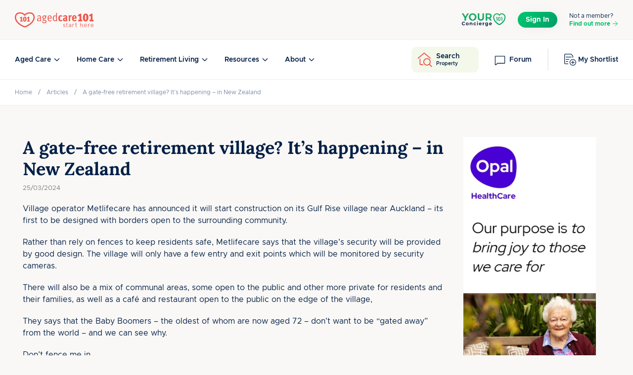

--- FILE ---
content_type: text/html; charset=utf-8
request_url: https://www.agedcare101.com.au/articles/a-gate-free-retirement-village-it-s-happening-in-new-zealand
body_size: 43800
content:

<!DOCTYPE html>
<html lang="en">

<head>
    <meta http-equiv="X-UA-Compatible" content="IE=edge">
    <meta charset="utf-8" />
    <link rel="preconnect" href="https://securepubads.g.doubleclick.net" />
    <link rel="apple-touch-icon-precomposed" sizes="57x57" href="/favicons/apple-touch-icon-57x57.png" />
    <link rel="apple-touch-icon-precomposed" sizes="114x114" href="/favicons/apple-touch-icon-114x114.png" />
    <link rel="apple-touch-icon-precomposed" sizes="72x72" href="/favicons/apple-touch-icon-72x72.png" />
    <link rel="apple-touch-icon-precomposed" sizes="144x144" href="/favicons/apple-touch-icon-144x144.png" />
    <link rel="apple-touch-icon-precomposed" sizes="60x60" href="/favicons/apple-touch-icon-60x60.png" />
    <link rel="apple-touch-icon-precomposed" sizes="120x120" href="/favicons/apple-touch-icon-120x120.png" />
    <link rel="apple-touch-icon-precomposed" sizes="76x76" href="/favicons/apple-touch-icon-76x76.png" />
    <link rel="apple-touch-icon-precomposed" sizes="152x152" href="/favicons/apple-touch-icon-152x152.png" />
    <link rel="icon" type="image/png" sizes="196x196" href="/favicons/favicon-196x196.png" />
    <link rel="icon" type="image/png" sizes="96x96" href="/favicons/favicon-96x96.png" />
    <link rel="icon" type="image/png" sizes="32x32" href="/favicons/favicon-32x32.png" />
    <link rel="icon" type="image/png" sizes="16x16" href="/favicons/favicon-16x16.png" />
    <link rel="icon" type="image/png" sizes="128x128" href="/favicons/favicon-128.png" />
    <meta name="msapplication-TileColor" content="#FFFFFF" />
    <meta name="msapplication-TileImage" content="~/favicons/mstile-144x144.png" />
    <meta name="msapplication-square70x70logo" content="~/favicons/mstile-70x70.png" />
    <meta name="msapplication-square150x150logo" content="~/favicons/mstile-150x150.png" />
    <meta name="msapplication-wide310x150logo" content="~/favicons/mstile-310x150.png" />
    <meta name="msapplication-square310x310logo" content="~/favicons/mstile-310x310.png" />

    <!-- Disable ios input zoom in -->
    <meta name="viewport" content="width=device-width, initial-scale=1.0, maximum-scale=1.0,user-scalable=0" />

    <link rel="canonical" href="https://www.agedcare101.com.au/articles/a-gate-free-retirement-village-it-s-happening-in-new-zealand">
        <meta property="og:title" content="A gate-free retirement village? It&#x2019;s happening &#x2013; in New Zealand  | agedcare101">
        <meta property="title" content="A gate-free retirement village? It&#x2019;s happening &#x2013; in New Zealand  | agedcare101">
    <meta property="og:updated_time" content="3/25/2024 5:53:52 AM">
    <meta property="updated_time" content="3/25/2024 5:53:52 AM">
    <meta property="article:published_time" content="3/25/2024 5:53:52 AM">
    <meta property="article:modified_time" content="3/25/2024 5:53:52 AM">
    <meta name="google-site-verification" content="R9Z0LYT43OAuQTkTyHAJj1nqv_JlyfvPiy8VxM-jwyI" />
    
<script>
        var googletag = googletag || {};
        googletag.cmd = googletag.cmd || [];
        (function () {
            var gads = document.createElement('script');
            gads.async = true;
            gads.type = 'text/javascript';
            var useSSL = 'https:' == document.location.protocol;
            gads.src = (useSSL ? 'https:' : 'http:') +
'//www.googletagservices.com/tag/js/gpt.js';
            var node = document.getElementsByTagName('script')[0];
            node.parentNode.insertBefore(gads, node);

        })();
</script>

    <title>A gate-free retirement village? It&#x2019;s happening &#x2013; in New Zealand  | agedcare101</title>
    <style>
        ac101-autocomplete-input:not(:defined) {
            opacity:0;
            height:50px;
        }
    </style>
    <script>
        var googletag = googletag || { cmd: []};
        window.dataLayer = window.dataLayer || [];
    </script>
    <link rel="stylesheet" href="/dist/index.css?v=kGeyQ9j11wNcIp1YzBOLGYiuha4NtYXkxzS8XPCOOWI" />

    <script async src="https://securepubads.g.doubleclick.net/tag/js/gpt.js"></script>
  
    <script>
    googletag.cmd.push(function() {
        var ac101AdsMap = googletag.sizeMapping()
            .addSize([0,0],[[300,50],[300,75]])
            .addSize([1108,1],[[728,90],[728,135]])
            .build();

    
        
        
    });
</script>

    <!-- Final DFP Trigger --> 
    <script defer>
        googletag.cmd.push(function () {
            googletag.pubads().enableSingleRequest();
            googletag.pubads().collapseEmptyDivs();
            googletag.enableServices();
        });
    </script>
   
    
    

    <script type="module" src="/dist/web.js?v=zH6o5hQ9DXeRajLiz1cslD6b9k4rBHhw3qPYoCVN6yQ"></script>
    <!-- Google Tag Manager -->
<script>
    (function (w, d, s, l, i) {
        w[l] = w[l] || []; w[l].push({
            'gtm.start':
                new Date().getTime(), event: 'gtm.js'
        }); var f = d.getElementsByTagName(s)[0],
            j = d.createElement(s), dl = l != 'dataLayer' ? '&l=' + l : ''; j.async = true; j.src =
                'https://www.googletagmanager.com/gtm.js?id=' + i + dl; f.parentNode.insertBefore(j, f);
    })(window, document, 'script', 'dataLayer', 'GTM-NN6ST8');</script>
<!-- End Google Tag Manager -->

</head>

<body>
    

<main role="main" >
    



<header role="banner" itemscope itemtype="http://schema.org/WPHeader">
    <div class="header-main">
        <div class="page-container">
            <div class="header-wrapper">
                <div class="position-relative d-flex justify-content-center align-items-center">
                    <a class="header-brand d-block" href="/" itemprop="url" aria-label="Home">
                        
<svg class="icon-logo" width="159" height="31" viewBox="0 0 159 31" fill="none" xmlns="http://www.w3.org/2000/svg">
<g clip-path="url(#clip0_2335_39599)">
<path d="M128.221 18.1552V14.9549H130.701V7.04674C130.028 7.5565 129.286 7.95177 128.452 8.34432L127.316 6.00267L131.767 2.68512H134.272V14.9549H136.151V18.1552H128.218H128.221Z" fill="#F1554C"/>
<path d="M143.042 18.4551C139.678 18.4551 137.593 15.8817 137.593 10.4761C137.593 5.07038 140.073 2.45068 143.345 2.45068C146.616 2.45068 148.84 4.93135 148.84 10.337C148.84 15.7427 146.313 18.4551 143.042 18.4551ZM143.252 5.16579C142.047 5.16579 141.791 6.95133 141.791 10.5687C141.791 15.4156 142.649 15.7182 143.159 15.7182C144.364 15.7182 144.599 13.8618 144.599 10.2443C144.599 5.3975 143.786 5.16579 143.252 5.16579V5.16579Z" fill="#F1554C"/>
<path d="M151.067 18.1552V14.9549H153.548V7.04674C152.875 7.5565 152.133 7.95177 151.299 8.34432L150.162 6.00267L154.614 2.68512H157.119V14.9549H158.997V18.1552H151.065H151.067Z" fill="#F1554C"/>
<path d="M52.5547 18.376C51.8351 18.098 51.3498 17.4492 51.0936 16.6368C50.0959 17.7027 49.3081 18.237 48.1958 18.237C45.6443 18.237 44.8783 16.4733 44.8783 14.9194C44.8783 12.2752 46.8955 10.8386 50.3276 10.8386C50.5838 10.8386 50.8155 10.8631 51.0009 10.8631V10.029C51.0009 9.00946 50.9764 8.47516 50.6983 8.12623C50.3957 7.73096 49.9787 7.49925 49.3299 7.49925C48.2149 7.49925 46.8029 8.17257 45.9905 8.8677L45.2027 7.66281C46.6175 6.59694 48.1004 6.08717 49.5643 6.08717C51.0282 6.08717 51.9986 6.71416 52.4402 7.91905C52.672 8.54603 52.6965 9.45107 52.672 10.4706L52.5793 14.227C52.5329 16.0589 52.6256 16.5687 53.4134 17.0566L52.5547 18.3788V18.376ZM50.1886 11.9508C47.637 11.9508 46.7783 12.9949 46.7783 14.7559C46.7783 16.2388 47.3126 16.983 48.4466 16.983C49.4662 16.983 50.3957 16.1707 50.8592 15.1048L50.9518 12.019C50.6738 11.9944 50.4421 11.9481 50.1858 11.9481L50.1886 11.9508Z" fill="#F1554C"/>
<path d="M63.2925 8.05536C63.2244 8.05536 63.1753 8.03083 63.0826 8.00902C62.9899 7.98449 62.8972 7.93815 62.641 7.84546C63.0363 8.51879 63.3143 9.35294 63.3143 9.97993C63.3143 12.1825 62.0631 13.5755 59.8823 13.5292C58.5138 14.0853 57.9795 14.5487 57.9795 14.9685C57.9795 15.3883 58.3039 15.5955 58.8137 15.5955H60.4384C61.6215 15.5955 62.2948 15.7591 62.9218 16.2443C63.7341 16.8713 64.0803 17.5664 64.0803 18.5641C64.0803 21.0911 62.4583 22.2524 59.975 22.2524C56.7746 22.2524 55.5234 20.9548 55.5234 19.2838C55.5234 19.0739 55.5234 18.9376 55.5697 18.774C55.6161 18.635 55.6624 18.4714 55.7306 18.2179L57.4234 18.0326C57.2598 18.3351 57.2135 18.5887 57.2135 18.9131C57.2135 19.4937 57.4452 20.1643 57.7941 20.396C58.2576 20.7204 59.0018 20.9521 59.8114 20.9521C61.3652 20.9521 62.2239 20.1398 62.2239 18.7713C62.2239 17.1493 61.0163 16.9612 59.7187 16.9612C59.3016 16.9612 58.4893 16.9858 58.1649 16.9858C56.9355 16.9858 56.194 16.4051 56.194 15.3393C56.194 14.4588 56.821 13.7854 58.1894 13.3684C56.5893 12.9049 55.7306 11.5365 55.7306 10.0971C55.7306 7.7555 57.2844 6.15533 59.5333 6.15533C60.3212 6.15533 60.8091 6.3189 61.2262 6.47973C61.736 6.6651 62.0849 6.80412 62.641 6.80412C63.1508 6.80412 63.5215 6.71144 64.0776 6.31617L65.029 7.38204C64.3338 7.93815 63.9168 8.05536 63.2898 8.05536H63.2925ZM59.5115 7.56741C58.2139 7.56741 57.6578 8.51879 57.6578 10.0726C57.6578 11.5119 58.2603 12.2998 59.5361 12.2998C60.8118 12.2998 61.3461 11.5338 61.3461 10.0045C61.3461 8.47517 60.8827 7.57013 59.5143 7.57013L59.5115 7.56741Z" fill="#F1554C"/>
<path d="M68.1639 12.4143V12.8559C68.1639 13.9463 68.3492 14.805 68.6982 15.3829C69.2543 16.3561 70.1375 16.7731 71.1325 16.7731C72.1275 16.7731 72.8962 16.3097 73.684 15.5901L74.311 16.7023C73.3379 17.6755 72.1084 18.1852 70.8081 18.1852C67.9322 18.1852 66.2393 15.8436 66.2393 12.0381C66.2393 10.089 66.7027 8.74505 67.4687 7.70099C68.2811 6.58877 69.3006 6.07901 70.5546 6.07901C71.6668 6.07901 72.6645 6.54243 73.3624 7.35478C74.2429 8.37431 74.5455 9.46471 74.5455 12.2016V12.4115H68.1666L68.1639 12.4143ZM72.2447 8.35523C71.9203 7.75278 71.247 7.40385 70.4837 7.40385C69.0008 7.40385 68.2102 8.77231 68.1639 11.1385H72.7327C72.7081 9.88725 72.5473 8.88953 72.2447 8.35523Z" fill="#F1554C"/>
<path d="M83.8439 17.9344C83.7757 17.7245 83.6585 17.332 83.6122 16.6832C82.8244 17.5882 82.0584 18.098 80.968 18.098C78.2774 18.098 76.7699 15.8954 76.7699 12.2316C76.7699 9.77275 77.4896 7.9654 78.9044 6.875C79.5532 6.36524 80.1338 6.22621 80.8753 6.22621C82.0829 6.22621 82.8925 6.73597 83.6122 7.68735C83.6122 7.15305 83.5877 6.68963 83.5877 6.17987V1.00317L85.2805 1.32757V14.1534C85.2805 16.078 85.3487 17.1466 85.6049 17.9344H83.8412H83.8439ZM83.5658 8.95767C83.0561 8.23801 82.3146 7.58921 81.1315 7.58921C80.3655 7.58921 79.6949 8.05264 79.2751 8.81865C78.7871 9.67734 78.6481 10.5824 78.6481 12.1825C78.6481 13.7827 78.6699 16.6805 81.0361 16.6805C81.8485 16.6805 82.2655 16.4487 82.9143 15.939C83.2851 15.6364 83.5168 15.1266 83.5631 15.0339V8.95767H83.5658Z" fill="#F1554C"/>
<path d="M92.5181 18.2125C90.9861 18.2125 89.7594 17.6318 88.9688 16.4487C88.2492 15.4047 87.8784 13.9899 87.8784 12.158C87.8784 9.74549 88.5517 8.07717 89.6394 7.03311C90.4736 6.24529 91.4958 5.80368 92.7253 5.80368C94.0256 5.80368 94.8597 6.24529 95.8329 7.12579L94.5326 9.02855C93.9983 8.47244 93.3741 8.12351 92.7716 8.12351C92.1692 8.12351 91.7057 8.47244 91.4277 9.16758C91.196 9.79456 91.1033 10.7677 91.1033 12.1117C91.1033 14.5923 91.4986 15.8926 92.7743 15.8926C93.5867 15.8926 94.3282 15.451 94.8843 14.7559L96.1137 16.6123C95.0233 17.8172 93.8184 18.2125 92.5181 18.2125Z" fill="#F1554C"/>
<path d="M104.905 18.3978C104.349 18.1661 103.793 17.5637 103.561 17.0049C102.866 17.7245 101.986 18.2343 100.778 18.2343C98.18 18.2343 97.2532 16.4951 97.2532 14.546C97.2532 12.158 99.1096 10.6042 102.217 10.6042C102.403 10.6042 102.727 10.6042 102.891 10.6287V9.72368C102.891 9.12123 102.844 8.72596 102.634 8.47244C102.449 8.24073 102.146 8.10171 101.683 8.10171C100.524 8.10171 99.4094 8.65781 98.5289 9.39929L97.4385 7.42838C98.807 6.477 100.454 5.80368 102.1 5.80368C103.932 5.80368 105.229 6.52335 105.625 7.84546C105.786 8.40157 105.835 9.00402 105.81 9.93359L105.742 13.9681C105.717 15.222 105.81 15.9635 106.554 16.4951L104.908 18.3978H104.905ZM102.61 12.6242C100.707 12.5996 100.175 13.3902 100.175 14.456C100.175 15.4292 100.617 15.9853 101.427 15.9853C101.983 15.9853 102.585 15.5682 102.841 15.0803L102.866 12.646C102.773 12.646 102.681 12.6214 102.61 12.6214V12.6242Z" fill="#F1554C"/>
<path d="M114.299 8.7505C113.996 8.58694 113.765 8.51879 113.44 8.51879C113.023 8.51879 112.652 8.70416 112.374 8.98221C112.072 9.26026 111.84 9.56285 111.84 10.0481V17.9344H108.896V9.37748C108.896 8.10171 108.732 7.24301 108.547 6.38432L111.284 5.82822C111.401 6.17714 111.562 6.73325 111.562 7.52107C112.189 6.54788 112.93 5.75734 113.996 5.75734C114.392 5.75734 114.716 5.85002 115.062 6.01358L114.296 8.7505H114.299Z" fill="#F1554C"/>
<path d="M118.682 12.7632C118.682 12.8095 118.658 13.0194 118.682 13.0876C118.682 13.7827 118.821 14.4315 119.099 14.9195C119.448 15.5464 120.026 15.9172 120.839 15.9172C121.79 15.9172 122.695 15.5001 123.575 14.7341L124.712 16.5905C123.436 17.7272 122.139 18.2125 120.653 18.2125C117.428 18.2125 115.621 15.8926 115.621 12.0435C115.621 10.0481 116.084 8.49425 116.919 7.40385C117.753 6.33798 118.868 5.80368 120.258 5.80368C121.534 5.80368 122.553 6.19895 123.295 6.94043C124.339 7.95995 124.827 9.49197 124.827 11.9263C124.851 12.019 124.827 12.6678 124.827 12.7605H118.68L118.682 12.7632ZM121.58 8.61147C121.348 8.10171 120.931 7.84546 120.351 7.84546C119.285 7.84546 118.704 8.65781 118.682 10.6969H121.861C121.885 9.77003 121.793 9.05036 121.583 8.60874L121.58 8.61147Z" fill="#F1554C"/>
<path d="M101.435 24.3978L100.876 24.8803C100.508 24.3842 100.088 24.1415 99.6166 24.1415C99.0577 24.1415 98.6761 24.5368 98.6761 25.1093C98.6761 25.5809 99.1477 25.9244 99.7447 26.1642C100.609 26.5077 101.716 26.9275 101.716 28.0097C101.716 29.2446 100.952 30.0188 99.7311 30.0188C98.5098 30.0188 97.7084 29.231 97.4167 28.2633L98.1173 27.8953C98.4362 28.773 98.8669 29.2828 99.7338 29.2828C100.483 29.2828 100.89 28.8494 100.89 28.1379C100.89 27.6172 100.418 27.2356 99.821 27.0175C98.9569 26.674 97.861 26.3169 97.861 25.1229C97.861 24.1061 98.6243 23.4055 99.6547 23.4055C100.38 23.4055 100.966 23.7354 101.435 24.3978V24.3978Z" fill="#F1554C"/>
<path d="M103.357 24.2451V23.5064H104.488V21.4319L105.303 20.9112V23.5064H107.007V24.2451H105.303V28.2251C105.303 28.9257 105.595 29.2801 106.194 29.2801C106.513 29.2801 106.781 29.2174 106.996 29.0756L107.211 29.7871C106.93 29.9398 106.562 30.0161 106.091 30.0161C105.112 30.0161 104.488 29.3809 104.488 28.0943V24.2397H103.357V24.2451Z" fill="#F1554C"/>
<path d="M113.925 29.918H113.328L113.138 28.9257C112.718 29.6508 112.044 30.0188 111.115 30.0188C109.945 30.0188 109.119 29.3946 109.119 28.0724C109.119 26.7503 110.226 25.9734 112.069 25.9734H113.138V25.6926C113.138 24.624 112.579 24.1415 111.663 24.1415C110.886 24.1415 110.379 24.5368 110.136 25.3383L109.373 25.1611C109.539 24.0925 110.493 23.4055 111.663 23.4055C112.312 23.4055 112.86 23.61 113.279 24.0161C113.713 24.4114 113.928 24.9702 113.928 25.6708V29.918H113.925ZM111.191 29.2828C111.687 29.2828 112.132 29.092 112.527 28.7103C112.933 28.3287 113.138 27.7426 113.138 26.9548V26.7122H112.094C110.668 26.7122 109.943 27.2083 109.943 28.0724C109.943 28.8494 110.414 29.2801 111.188 29.2801L111.191 29.2828Z" fill="#F1554C"/>
<path d="M120.045 24.3705C119.765 24.2179 119.459 24.1416 119.143 24.1416C118.113 24.1416 117.374 25.3383 117.374 27.4346V29.9152H116.586V23.5037H117.374V24.6486C117.769 23.8226 118.404 23.4028 119.257 23.4028C119.549 23.4028 119.868 23.4791 120.225 23.6182L120.048 24.3678L120.045 24.3705Z" fill="#F1554C"/>
<path d="M121.978 24.2451V23.5064H123.109V21.4319L123.924 20.9112V23.5064H125.628V24.2451H123.924V28.2251C123.924 28.9257 124.216 29.2801 124.816 29.2801C125.135 29.2801 125.402 29.2174 125.617 29.0756L125.833 29.7871C125.552 29.9398 125.184 30.0161 124.712 30.0161C123.734 30.0161 123.109 29.3809 123.109 28.0943V24.2397H121.978V24.2451Z" fill="#F1554C"/>
<path d="M137.383 29.918H136.595V25.619C136.595 24.6895 136.123 24.1443 135.259 24.1443C134.662 24.1443 134.139 24.4251 133.719 24.9839C133.299 25.5427 133.095 26.2815 133.095 27.1838V29.918H132.307V20.9112H133.095V24.9048C133.515 23.9262 134.455 23.4028 135.385 23.4028C136.644 23.4028 137.38 24.1797 137.38 25.5155V29.9152L137.383 29.918Z" fill="#F1554C"/>
<path d="M145.574 26.7122H140.741C140.741 28.2387 141.504 29.2828 142.764 29.2828C143.732 29.2828 144.266 28.8875 144.735 27.9089L145.435 28.2524C144.787 29.5254 143.985 30.0215 142.764 30.0215C141.911 30.0215 141.224 29.7162 140.703 29.092C140.182 28.4677 139.915 27.6663 139.915 26.7122C139.915 25.7581 140.182 24.9702 140.703 24.346C141.224 23.7217 141.911 23.4055 142.764 23.4055C143.617 23.4055 144.266 23.6727 144.787 24.2206C145.307 24.7685 145.574 25.48 145.574 26.3578V26.7149V26.7122ZM140.793 25.9734H144.762C144.609 24.8421 143.898 24.1415 142.764 24.1415C141.733 24.1415 141.008 24.8912 140.793 25.9734V25.9734Z" fill="#F1554C"/>
<path d="M151.566 24.3705C151.285 24.2179 150.98 24.1416 150.664 24.1416C149.633 24.1416 148.895 25.3383 148.895 27.4346V29.9152H148.107V23.5037H148.895V24.6486C149.29 23.8226 149.925 23.4028 150.778 23.4028C151.07 23.4028 151.389 23.4791 151.746 23.6182L151.569 24.3678L151.566 24.3705Z" fill="#F1554C"/>
<path d="M158.956 26.7122H154.123C154.123 28.2387 154.886 29.2828 156.146 29.2828C157.114 29.2828 157.648 28.8875 158.117 27.9089L158.817 28.2524C158.169 29.5254 157.367 30.0215 156.146 30.0215C155.293 30.0215 154.606 29.7162 154.085 29.092C153.564 28.4677 153.297 27.6663 153.297 26.7122C153.297 25.7581 153.564 24.9702 154.085 24.346C154.606 23.7217 155.293 23.4055 156.146 23.4055C156.999 23.4055 157.648 23.6727 158.169 24.2206C158.689 24.7685 158.956 25.48 158.956 26.3578V26.7149V26.7122ZM154.175 25.9734H158.144C157.991 24.8421 157.28 24.1415 156.146 24.1415C155.115 24.1415 154.39 24.8912 154.175 25.9734V25.9734Z" fill="#F1554C"/>
<path d="M20.0961 5.64557C15.5464 0.144485 4.41068 -1.08767 1.76372 6.73325C-0.883233 14.5542 5.78459 24.1715 20.0961 29.5854C34.4077 24.1715 41.0755 14.5542 38.4286 6.73325C35.7843 -1.08767 24.6459 0.144485 20.0961 5.64557Z" stroke="#F1554C" stroke-width="2.5" stroke-miterlimit="10"/>
<path d="M10.6668 18.6459V16.6259H12.2343V11.6319C11.809 11.9536 11.3402 12.2016 10.814 12.4524L10.0971 10.9722L12.9076 8.87862H14.4887V16.6259H15.6745V18.6459H10.6668V18.6459Z" fill="#F1554C"/>
<path d="M20.0225 18.8367C17.8989 18.8367 16.5823 17.212 16.5823 13.7991C16.5823 10.3861 18.1497 8.73141 20.2133 8.73141C22.2769 8.73141 23.6835 10.2989 23.6835 13.7091C23.6835 17.1193 22.0861 18.834 20.0225 18.834V18.8367ZM20.1533 10.4461C19.3928 10.4461 19.232 11.5746 19.232 13.859C19.232 16.9204 19.7744 17.1112 20.0961 17.1112C20.8567 17.1112 21.0039 15.939 21.0039 13.6546C21.0039 10.5933 20.4914 10.4488 20.1533 10.4488V10.4461Z" fill="#F1554C"/>
<path d="M25.0902 18.6459V16.6259H26.6576V11.6319C26.2324 11.9536 25.7635 12.2016 25.2374 12.4524L24.5204 10.9722L27.331 8.87862H28.912V16.6259H30.0979V18.6459H25.0902Z" fill="#F1554C"/>
</g>
<defs>
<clipPath id="clip0_2335_39599">
<rect width="159" height="30.8639" fill="white"/>
</clipPath>
</defs>
</svg>

                    </a>
                </div>
                
<div class="header-sign-in">


        <a href="https://www.yourconcierge101.com.au/" target="_blank">
            <svg class="icon-logo icon-yc-header" width="90" height="34" viewBox="0 0 90 34" fill="none" xmlns="http://www.w3.org/2000/svg">
<path d="M9.59143 13.52V18.6882H6.31185V13.4789L0.825684 4.09953H4.30774L8.09426 10.5807L11.8808 4.09953H15.0983L9.59143 13.52Z" fill="url(#paint0_linear_2029_39143)"/>
<path d="M32.9096 12.2648V4.09953H36.1945V12.1386C36.1945 14.909 37.3714 16.054 39.3581 16.054C41.3655 16.054 42.5217 14.909 42.5217 12.1386V4.09953H45.7667V12.2648C45.7667 16.5558 43.3744 18.9293 39.3389 18.9293C35.3019 18.9293 32.9096 16.5558 32.9096 12.2648Z" fill="url(#paint1_linear_2029_39143)"/>
<path d="M58.031 18.6882L55.2829 14.6245H52.2495V18.6882H48.9515V4.09953H55.1194C58.9272 4.09953 61.3082 6.12147 61.3082 9.39247C61.3082 11.5802 60.2292 13.1853 58.3758 13.9977L61.5727 18.6867H58.031V18.6882ZM54.9351 6.85021H52.248V11.9347H54.9351C56.9505 11.9347 57.9686 10.9762 57.9686 9.39247C57.9686 7.78892 56.952 6.85021 54.9351 6.85021Z" fill="url(#paint2_linear_2029_39143)"/>
<path d="M22.7654 3.8584C18.2733 3.8584 14.9803 7.06313 14.9803 11.3939C14.9803 15.7246 18.2733 18.9293 22.7654 18.9293C27.2367 18.9293 30.5505 15.7443 30.5505 11.3939C30.5505 7.04338 27.2367 3.8584 22.7654 3.8584ZM27.066 12.7052C26.6134 14.9694 24.104 16.3932 21.8646 17.8626C22.157 17.2487 22.3202 16.6257 22.4018 16.0391C20.0452 15.8674 18.3134 14.0288 18.3134 11.3939C18.3134 8.62523 20.2248 6.73187 22.7654 6.73187C25.306 6.73187 27.2174 8.62675 27.2174 11.3939C27.2174 11.8588 27.1595 12.295 27.0571 12.7052H27.066Z" fill="url(#paint3_linear_2029_39143)"/>
<path d="M76.9348 28.0353C76.8047 28.0958 76.6553 28.0958 76.5252 28.0353L76.2901 27.9265C76.0845 27.8313 71.2285 25.5536 67.7166 21.1825L67.6737 21.1266L66.3133 19.1844C64.8894 16.8265 64.1678 14.3327 64.1678 11.7723C64.1678 7.40876 67.6412 3.8584 71.9102 3.8584C73.8236 3.8584 75.4916 4.77735 76.6139 5.9064C76.679 5.97139 76.781 5.97139 76.8461 5.9064C77.9684 4.77735 79.6364 3.8584 81.5498 3.8584C85.8188 3.8584 89.2922 7.40876 89.2922 11.7723C89.2922 14.4264 88.5204 17.0019 86.9973 19.4307L86.9603 19.4851L85.7463 21.1825C82.233 25.5551 77.374 27.8328 77.1699 27.9265L76.9348 28.0353ZM69.389 19.8237C71.993 23.0506 75.5079 25.0714 76.7307 25.7138C77.9536 25.0714 81.4729 23.0491 84.0784 19.8192L85.217 18.2246C86.5034 16.163 87.157 13.9911 87.157 11.7723C87.157 8.61338 84.6418 6.04243 81.5513 6.04243C79.6275 6.04243 78.1725 7.42388 77.6638 8.35341L77.2764 9.05925C77.0383 9.49455 76.4246 9.49455 76.1851 9.05925L75.7977 8.35341C75.289 7.42388 73.834 6.04243 71.9102 6.04243C68.8197 6.04243 66.3045 8.61338 66.3045 11.7723C66.3045 13.911 66.9122 16.0073 68.1129 18.0055L69.389 19.8237Z" fill="url(#paint4_linear_2029_39143)"/>
<path d="M70.4441 11.4541H72.6605V19.1705H71.1859V12.8514H69.5937L70.4441 11.4541Z" fill="url(#paint5_linear_2029_39143)"/>
<path d="M79.1481 15.3778C79.1481 18.0815 78.2937 19.4116 76.5214 19.4116C75.6774 19.4116 75.0655 19.1426 74.5792 18.5204C74.0101 17.7689 73.8401 16.7936 73.8401 15.453C73.8401 13.9726 74.0515 12.9101 74.6206 12.2022C75.0743 11.6342 75.7173 11.3336 76.4771 11.3336C78.2834 11.3336 79.1481 12.6757 79.1481 15.3778ZM75.2975 15.4861C75.2975 17.1918 75.6878 18.0605 76.5214 18.0605C77.3226 18.0605 77.735 17.1693 77.735 15.4004C77.735 13.6195 77.3344 12.7403 76.5111 12.7403C75.5828 12.7388 75.2975 13.6615 75.2975 15.4861Z" fill="url(#paint6_linear_2029_39143)"/>
<path d="M80.5883 11.4541H82.8047V19.1705H81.3301V12.8514H79.7379L80.5883 11.4541Z" fill="url(#paint7_linear_2029_39143)"/>
<path d="M0.825684 24.6623C0.825684 22.5391 2.42044 21.02 4.56723 21.02C5.75858 21.02 6.75294 21.4624 7.40288 22.2678L6.37903 23.2336C5.91664 22.6898 5.33512 22.4089 4.64626 22.4089C3.35701 22.4089 2.44049 23.3349 2.44049 24.6635C2.44049 25.9922 3.35583 26.9181 4.64626 26.9181C5.33512 26.9181 5.91664 26.636 6.37903 26.0826L7.40288 27.0483C6.75294 27.8634 5.75858 28.3058 4.55779 28.3058C2.42044 28.3058 0.825684 26.7855 0.825684 24.6623ZM8.88794 25.4773C8.88794 23.8473 10.1182 22.6898 11.8026 22.6898C13.4858 22.6898 14.7067 23.8473 14.7067 25.4773C14.7067 27.1074 13.4858 28.2649 11.8026 28.2649C10.1194 28.2661 8.88794 27.1086 8.88794 25.4773ZM13.1508 25.4773C13.1508 24.5417 12.5705 23.9775 11.8026 23.9775C11.0347 23.9775 10.4438 24.5405 10.4438 25.4773C10.4438 26.4129 11.0347 26.9772 11.8026 26.9772C12.5705 26.9772 13.1508 26.4141 13.1508 25.4773ZM22.2476 25.0855V28.1853H20.7118V25.3278C20.7118 24.4525 20.3178 24.0498 19.6384 24.0498C18.9 24.0498 18.368 24.5128 18.368 25.5087V28.1853H16.8322V22.7718H18.2996V23.406C18.7136 22.943 19.3329 22.691 20.0524 22.691C21.3027 22.691 22.2476 23.4349 22.2476 25.0855ZM24.4038 25.4773C24.4038 23.8473 25.6341 22.6898 27.3574 22.6898C28.4697 22.6898 29.3461 23.1829 29.7295 24.0679L28.5381 24.7226C28.2527 24.209 27.8292 23.9775 27.3468 23.9775C26.5695 23.9775 25.9584 24.5309 25.9584 25.4773C25.9584 26.4238 26.5695 26.9772 27.3468 26.9772C27.8292 26.9772 28.2527 26.7553 28.5381 26.2321L29.7295 26.8964C29.3461 27.7621 28.4697 28.2649 27.3574 28.2649C25.6352 28.2661 24.4038 27.1086 24.4038 25.4773ZM31.5318 21.1405C31.5318 20.6474 31.9164 20.2652 32.4873 20.2652C33.0582 20.2652 33.4427 20.6269 33.4427 21.1104C33.4427 21.6336 33.0594 22.0158 32.4873 22.0158C31.9152 22.0158 31.5318 21.6336 31.5318 21.1405ZM31.7182 22.7706H33.254V28.1841H31.7182V22.7706ZM40.9435 25.921H36.9366C37.084 26.595 37.6455 27.0085 38.4523 27.0085C39.0138 27.0085 39.4172 26.8373 39.7816 26.4853L40.5991 27.3907C40.1072 27.9646 39.3688 28.2661 38.4134 28.2661C36.5827 28.2661 35.3913 27.0881 35.3913 25.4785C35.3913 23.8581 36.6028 22.691 38.2164 22.691C39.7722 22.691 40.973 23.758 40.973 25.499C40.973 25.6184 40.9529 25.7896 40.9435 25.921ZM36.9165 25.0047H39.5257C39.4172 24.3211 38.9159 23.8774 38.2258 23.8774C37.5275 23.8774 37.025 24.3102 36.9165 25.0047ZM46.3872 22.691V24.1402C46.2586 24.1306 46.1607 24.1197 46.0427 24.1197C45.1958 24.1197 44.6343 24.5924 44.6343 25.6292V28.1853H43.0986V22.7718H44.5659V23.4868C44.941 22.9623 45.5709 22.691 46.3872 22.691ZM53.8207 27.2786C53.8207 29.2909 52.7579 30.2168 50.847 30.2168C49.8432 30.2168 48.8678 29.9649 48.2485 29.4717L48.8595 28.3444C49.3124 28.717 50.0509 28.9581 50.7303 28.9581C51.8131 28.9581 52.2861 28.4553 52.2861 27.4788V27.2473C51.8827 27.7006 51.3012 27.9212 50.6123 27.9212C49.145 27.9212 47.9642 26.8844 47.9642 25.3049C47.9642 23.7255 49.1461 22.6886 50.6123 22.6886C51.3507 22.6886 51.9605 22.9406 52.3651 23.4639V22.7694H53.8207V27.2786ZM52.305 25.3073C52.305 24.5128 51.7246 23.9787 50.9166 23.9787C50.1098 23.9787 49.5189 24.5116 49.5189 25.3073C49.5189 26.1031 50.1098 26.636 50.9166 26.636C51.7235 26.6348 52.305 26.1019 52.305 25.3073ZM61.509 25.921H57.5021C57.6495 26.595 58.211 27.0085 59.0178 27.0085C59.5793 27.0085 59.9827 26.8373 60.3472 26.4853L61.1646 27.3907C60.6727 27.9646 59.9343 28.2661 58.9789 28.2661C57.1482 28.2661 55.9569 27.0881 55.9569 25.4785C55.9569 23.8581 57.1683 22.691 58.7819 22.691C60.3377 22.691 61.5385 23.758 61.5385 25.499C61.5397 25.6184 61.5196 25.7896 61.509 25.921ZM57.4832 25.0047H60.0924C59.9839 24.3211 59.4826 23.8774 58.7925 23.8774C58.0931 23.8774 57.5917 24.3102 57.4832 25.0047Z" fill="#102146"/>
<defs>
<linearGradient id="paint0_linear_2029_39143" x1="47.4041" y1="0.8839" x2="45.268" y2="30.9576" gradientUnits="userSpaceOnUse">
<stop stop-color="#2EB56D"/>
<stop offset="1" stop-color="#009B67"/>
</linearGradient>
<linearGradient id="paint1_linear_2029_39143" x1="54.3884" y1="1.66713" x2="52.5366" y2="31.1524" gradientUnits="userSpaceOnUse">
<stop stop-color="#2EB56D"/>
<stop offset="1" stop-color="#009B67"/>
</linearGradient>
<linearGradient id="paint2_linear_2029_39143" x1="56.6173" y1="4.14895" x2="54.7786" y2="33.5866" gradientUnits="userSpaceOnUse">
<stop stop-color="#2EB56D"/>
<stop offset="1" stop-color="#009B67"/>
</linearGradient>
<linearGradient id="paint3_linear_2029_39143" x1="54.7555" y1="4.12629" x2="52.7323" y2="31.2428" gradientUnits="userSpaceOnUse">
<stop stop-color="#2EB56D"/>
<stop offset="1" stop-color="#009B67"/>
</linearGradient>
<linearGradient id="paint4_linear_2029_39143" x1="52.4806" y1="2.90528" x2="50.4072" y2="30.6316" gradientUnits="userSpaceOnUse">
<stop stop-color="#2EB56D"/>
<stop offset="1" stop-color="#009B67"/>
</linearGradient>
<linearGradient id="paint5_linear_2029_39143" x1="76.9139" y1="3.51021" x2="76.1433" y2="31.0391" gradientUnits="userSpaceOnUse">
<stop stop-color="#2EB56D"/>
<stop offset="1" stop-color="#009B67"/>
</linearGradient>
<linearGradient id="paint6_linear_2029_39143" x1="60.2518" y1="4.29337" x2="58.9858" y2="31.1593" gradientUnits="userSpaceOnUse">
<stop stop-color="#2EB56D"/>
<stop offset="1" stop-color="#009B67"/>
</linearGradient>
<linearGradient id="paint7_linear_2029_39143" x1="76.9226" y1="3.51021" x2="76.152" y2="31.0391" gradientUnits="userSpaceOnUse">
<stop stop-color="#2EB56D"/>
<stop offset="1" stop-color="#009B67"/>
</linearGradient>
</defs>
</svg>

        </a>
        <a class="ms-3 mx-md-4 btn btn-login" href="/account/login" data-return-url="https://www.agedcare101.com.au/articles/a-gate-free-retirement-village-it-s-happening-in-new-zealand">
            Sign In
        </a>
        <div class="header-sign-up">
            <p>Not a member?</p>
            <a href="https://www.yourconcierge101.com.au/" target="_blank">
                Find out more
                <svg class="icon icon-xs arrow-icon" xmlns="http://www.w3.org/2000/svg" width="24" height="24" viewBox="0 0 24 24" fill="none" stroke="currentColor" stroke-width="2" stroke-linecap="round" stroke-linejoin="round"><line x1="5" y1="12" x2="19" y2="12"></line><polyline points="12 5 19 12 12 19"></polyline></svg>
            </a>
        </div>
</div>

            </div>
        </div>
    </div>

    <nav class="masthead nav-main" role="navigation" itemscope itemtype="http://schema.org/SiteNavigationElement" aria-label="Main navigation">
        <div class="page-container">
            <div class="nav-wrapper">
                <div class="nav-toggle">
                    <button class="nav-togglers nav-toggler-open" type="button" aria-label="Open navigation menu" aria-expanded="false">
                        <div class="nav-togglers-icon">
                            <svg class="icon icon-md" width="32" height="32" fill="none" xmlns="http://www.w3.org/2000/svg" viewBox="0 0 32 32"><path d="M3.2 24h25.6M3.2 16h25.6M3.2 8h25.6" stroke="#042047" stroke-width="2" stroke-linecap="round" stroke-linejoin="round"/></svg>
                        </div>
                        <p class="nav-togglers-label">
                            Menu
                        </p>
                    </button>
                </div>

                <div class="nav-container main-nav">
                        <ul class="nav-list" role="menubar">
                                <li class="nav-list-item desktop" role="none">
                                            <div class="nav-list-item-label " role="menuitem" aria-haspopup="true" aria-expanded="false">
                                                <a class="list-link" href="/aged-care" itemprop="url">
                                                    <span itemprop="name">Aged Care</span>
<svg class="icon icon-xs ms-1" width="17" height="16" fill="none" xmlns="http://www.w3.org/2000/svg" viewBox="0 0 17 16"><path class="IconViewModel { Class = icon icon-xs ms-1, Slot =  }" d="m3.7 5.6 4.8 4.8 4.8-4.8" stroke-width="1.5" stroke-linecap="round" stroke-linejoin="round"/></svg>                                                </a>
                                            </div>

                                        <ul class="nav-submenu submenu shadow" id="submenu" role="menu" aria-label="Aged Care submenu">
                                                <li class="nav-submenu-item" role="none">
                                                            <div class="nav-submenu-item-label " role="menuitem">
                                                                <a class="link rounded-t-10 " href="/aged-care" itemprop="url">
                                                                    <span itemprop="name">
                                                                        Explore Aged Care Options
                                                                    </span>
                                                                </a>
                                                            </div>
                                                </li>
                                                <li class="nav-submenu-item" role="none">
                                                            <div class="nav-submenu-item-label " role="menuitem">
                                                                <a class="link  " href="/aged-care/get-informed" itemprop="url">
                                                                    <span itemprop="name">
                                                                        Aged Care Guide
                                                                    </span>
                                                                </a>
                                                            </div>
                                                </li>
                                                <li class="nav-submenu-item" role="none">
                                                            <div class="nav-submenu-item-label" role="menuitem" aria-haspopup="true" aria-expanded="false">
                                                                <p class="link  ">
                                                                    <span itemprop="name">
                                                                        ACT
                                                                    </span>
                                                                    <svg class="icon-2 icon-xs -rotate-90" width="17" height="16" fill="none" xmlns="http://www.w3.org/2000/svg" viewBox="0 0 17 16"><path class="IconViewModel { Class = icon-2 icon-xs -rotate-90, Slot =  }" d="m3.7 5.6 4.8 4.8 4.8-4.8" stroke-width="1.5" stroke-linecap="round" stroke-linejoin="round"/></svg>
                                                                </p>

                                                                    <ul class="nav-submenu-2 submenu-2 shadow" id="submenu-2" role="menu" aria-label="ACT submenu">
                                                                                <li class="nav-submenu-item-label " role="none">
                                                                                    <a class="link rounded-t-10 " href="/aged-care/act" itemprop="url" role="menuitem">
                                                                                        <span itemprop="name">
                                                                                        All of ACT
                                                                                        </span>
                                                                                    </a>
                                                                                </li>
                                                                                <li class="nav-submenu-item-label " role="none">
                                                                                    <a class="link  " href="/aged-care/act/belconnen/2617" itemprop="url" role="menuitem">
                                                                                        <span itemprop="name">
                                                                                        Belconnen
                                                                                        </span>
                                                                                    </a>
                                                                                </li>
                                                                                <li class="nav-submenu-item-label " role="none">
                                                                                    <a class="link  " href="/aged-care/act/canberra/region" itemprop="url" role="menuitem">
                                                                                        <span itemprop="name">
                                                                                        Canberra
                                                                                        </span>
                                                                                    </a>
                                                                                </li>
                                                                                <li class="nav-submenu-item-label " role="none">
                                                                                    <a class="link  rounded-b-10" href="/aged-care/act/weston/2611" itemprop="url" role="menuitem">
                                                                                        <span itemprop="name">
                                                                                        Weston
                                                                                        </span>
                                                                                    </a>
                                                                                </li>
                                                                    </ul>
                                                            </div>
                                                </li>
                                                <li class="nav-submenu-item" role="none">
                                                            <div class="nav-submenu-item-label" role="menuitem" aria-haspopup="true" aria-expanded="false">
                                                                <p class="link  ">
                                                                    <span itemprop="name">
                                                                        NSW
                                                                    </span>
                                                                    <svg class="icon-2 icon-xs -rotate-90" width="17" height="16" fill="none" xmlns="http://www.w3.org/2000/svg" viewBox="0 0 17 16"><path class="IconViewModel { Class = icon-2 icon-xs -rotate-90, Slot =  }" d="m3.7 5.6 4.8 4.8 4.8-4.8" stroke-width="1.5" stroke-linecap="round" stroke-linejoin="round"/></svg>
                                                                </p>

                                                                    <ul class="nav-submenu-2 submenu-2 shadow" id="submenu-2" role="menu" aria-label="NSW submenu">
                                                                                <li class="nav-submenu-item-label " role="none">
                                                                                    <a class="link rounded-t-10 " href="/aged-care/nsw" itemprop="url" role="menuitem">
                                                                                        <span itemprop="name">
                                                                                        All of NSW
                                                                                        </span>
                                                                                    </a>
                                                                                </li>
                                                                                <li class="nav-submenu-item-label " role="none">
                                                                                    <a class="link  " href="/aged-care/nsw/sydney/region" itemprop="url" role="menuitem">
                                                                                        <span itemprop="name">
                                                                                        Sydney
                                                                                        </span>
                                                                                    </a>
                                                                                </li>
                                                                                <li class="nav-submenu-item-label " role="none">
                                                                                    <a class="link  " href="/aged-care/nsw/albury/2640" itemprop="url" role="menuitem">
                                                                                        <span itemprop="name">
                                                                                        Albury
                                                                                        </span>
                                                                                    </a>
                                                                                </li>
                                                                                <li class="nav-submenu-item-label " role="none">
                                                                                    <a class="link  " href="/aged-care/nsw/bega/2550" itemprop="url" role="menuitem">
                                                                                        <span itemprop="name">
                                                                                        Bega
                                                                                        </span>
                                                                                    </a>
                                                                                </li>
                                                                                <li class="nav-submenu-item-label " role="none">
                                                                                    <a class="link  " href="/aged-care/nsw/byron-bay/2481" itemprop="url" role="menuitem">
                                                                                        <span itemprop="name">
                                                                                        Byron Bay
                                                                                        </span>
                                                                                    </a>
                                                                                </li>
                                                                                <li class="nav-submenu-item-label " role="none">
                                                                                    <a class="link  " href="/aged-care/nsw/coffs-harbour/2450" itemprop="url" role="menuitem">
                                                                                        <span itemprop="name">
                                                                                        Coffs Habour
                                                                                        </span>
                                                                                    </a>
                                                                                </li>
                                                                                <li class="nav-submenu-item-label " role="none">
                                                                                    <a class="link  " href="/aged-care/nsw/gosford/2250" itemprop="url" role="menuitem">
                                                                                        <span itemprop="name">
                                                                                        Gosford - Central Coast
                                                                                        </span>
                                                                                    </a>
                                                                                </li>
                                                                                <li class="nav-submenu-item-label " role="none">
                                                                                    <a class="link  " href="/aged-care/nsw/newcastle/2300" itemprop="url" role="menuitem">
                                                                                        <span itemprop="name">
                                                                                        Newcastle
                                                                                        </span>
                                                                                    </a>
                                                                                </li>
                                                                                <li class="nav-submenu-item-label " role="none">
                                                                                    <a class="link  " href="/aged-care/nsw/penrith/2750" itemprop="url" role="menuitem">
                                                                                        <span itemprop="name">
                                                                                        Penrith
                                                                                        </span>
                                                                                    </a>
                                                                                </li>
                                                                                <li class="nav-submenu-item-label " role="none">
                                                                                    <a class="link  " href="/aged-care/nsw/port-macquarie/2444" itemprop="url" role="menuitem">
                                                                                        <span itemprop="name">
                                                                                        Port Macquarie
                                                                                        </span>
                                                                                    </a>
                                                                                </li>
                                                                                <li class="nav-submenu-item-label " role="none">
                                                                                    <a class="link  " href="/aged-care/nsw/randwick/2031" itemprop="url" role="menuitem">
                                                                                        <span itemprop="name">
                                                                                        Randwick
                                                                                        </span>
                                                                                    </a>
                                                                                </li>
                                                                                <li class="nav-submenu-item-label " role="none">
                                                                                    <a class="link  " href="/aged-care/nsw/tweed-heads/2485" itemprop="url" role="menuitem">
                                                                                        <span itemprop="name">
                                                                                        Tweed Heads
                                                                                        </span>
                                                                                    </a>
                                                                                </li>
                                                                                <li class="nav-submenu-item-label " role="none">
                                                                                    <a class="link  rounded-b-10" href="/aged-care/nsw/wollongong/2500" itemprop="url" role="menuitem">
                                                                                        <span itemprop="name">
                                                                                        Wollongong
                                                                                        </span>
                                                                                    </a>
                                                                                </li>
                                                                    </ul>
                                                            </div>
                                                </li>
                                                <li class="nav-submenu-item" role="none">
                                                            <div class="nav-submenu-item-label" role="menuitem" aria-haspopup="true" aria-expanded="false">
                                                                <p class="link  ">
                                                                    <span itemprop="name">
                                                                        Northern Territory
                                                                    </span>
                                                                    <svg class="icon-2 icon-xs -rotate-90" width="17" height="16" fill="none" xmlns="http://www.w3.org/2000/svg" viewBox="0 0 17 16"><path class="IconViewModel { Class = icon-2 icon-xs -rotate-90, Slot =  }" d="m3.7 5.6 4.8 4.8 4.8-4.8" stroke-width="1.5" stroke-linecap="round" stroke-linejoin="round"/></svg>
                                                                </p>

                                                                    <ul class="nav-submenu-2 submenu-2 shadow" id="submenu-2" role="menu" aria-label="Northern Territory submenu">
                                                                                <li class="nav-submenu-item-label " role="none">
                                                                                    <a class="link rounded-t-10 " href="/aged-care/nt" itemprop="url" role="menuitem">
                                                                                        <span itemprop="name">
                                                                                        All of Northern Territory
                                                                                        </span>
                                                                                    </a>
                                                                                </li>
                                                                                <li class="nav-submenu-item-label " role="none">
                                                                                    <a class="link  " href="/aged-care/nt/darwin/region" itemprop="url" role="menuitem">
                                                                                        <span itemprop="name">
                                                                                        Darwin
                                                                                        </span>
                                                                                    </a>
                                                                                </li>
                                                                                <li class="nav-submenu-item-label " role="none">
                                                                                    <a class="link  rounded-b-10" href="/aged-care/nt/alice-springs/region" itemprop="url" role="menuitem">
                                                                                        <span itemprop="name">
                                                                                        Alice Springs
                                                                                        </span>
                                                                                    </a>
                                                                                </li>
                                                                    </ul>
                                                            </div>
                                                </li>
                                                <li class="nav-submenu-item" role="none">
                                                            <div class="nav-submenu-item-label" role="menuitem" aria-haspopup="true" aria-expanded="false">
                                                                <p class="link  ">
                                                                    <span itemprop="name">
                                                                        Queensland
                                                                    </span>
                                                                    <svg class="icon-2 icon-xs -rotate-90" width="17" height="16" fill="none" xmlns="http://www.w3.org/2000/svg" viewBox="0 0 17 16"><path class="IconViewModel { Class = icon-2 icon-xs -rotate-90, Slot =  }" d="m3.7 5.6 4.8 4.8 4.8-4.8" stroke-width="1.5" stroke-linecap="round" stroke-linejoin="round"/></svg>
                                                                </p>

                                                                    <ul class="nav-submenu-2 submenu-2 shadow" id="submenu-2" role="menu" aria-label="Queensland submenu">
                                                                                <li class="nav-submenu-item-label " role="none">
                                                                                    <a class="link rounded-t-10 " href="/aged-care/qld" itemprop="url" role="menuitem">
                                                                                        <span itemprop="name">
                                                                                        All of Queensland
                                                                                        </span>
                                                                                    </a>
                                                                                </li>
                                                                                <li class="nav-submenu-item-label " role="none">
                                                                                    <a class="link  " href="/aged-care/qld/brisbane/region" itemprop="url" role="menuitem">
                                                                                        <span itemprop="name">
                                                                                        Brisbane
                                                                                        </span>
                                                                                    </a>
                                                                                </li>
                                                                                <li class="nav-submenu-item-label " role="none">
                                                                                    <a class="link  " href="/aged-care/qld/cairns/region" itemprop="url" role="menuitem">
                                                                                        <span itemprop="name">
                                                                                        Cairns
                                                                                        </span>
                                                                                    </a>
                                                                                </li>
                                                                                <li class="nav-submenu-item-label " role="none">
                                                                                    <a class="link  " href="/aged-care/qld/gold-coast/region" itemprop="url" role="menuitem">
                                                                                        <span itemprop="name">
                                                                                        Gold Coast
                                                                                        </span>
                                                                                    </a>
                                                                                </li>
                                                                                <li class="nav-submenu-item-label " role="none">
                                                                                    <a class="link  " href="/aged-care/qld/maroochydore/4558" itemprop="url" role="menuitem">
                                                                                        <span itemprop="name">
                                                                                        Maroochydore
                                                                                        </span>
                                                                                    </a>
                                                                                </li>
                                                                                <li class="nav-submenu-item-label " role="none">
                                                                                    <a class="link  " href="/aged-care/qld/noosa/4567" itemprop="url" role="menuitem">
                                                                                        <span itemprop="name">
                                                                                        Noosa - Sunshine Coast
                                                                                        </span>
                                                                                    </a>
                                                                                </li>
                                                                                <li class="nav-submenu-item-label " role="none">
                                                                                    <a class="link  " href="/aged-care/qld/surfers-paradise/4217" itemprop="url" role="menuitem">
                                                                                        <span itemprop="name">
                                                                                        Surfers Paradise - Gold Coast
                                                                                        </span>
                                                                                    </a>
                                                                                </li>
                                                                                <li class="nav-submenu-item-label " role="none">
                                                                                    <a class="link  " href="/aged-care/qld/toowoomba/4350" itemprop="url" role="menuitem">
                                                                                        <span itemprop="name">
                                                                                        Toowoomba
                                                                                        </span>
                                                                                    </a>
                                                                                </li>
                                                                                <li class="nav-submenu-item-label " role="none">
                                                                                    <a class="link  rounded-b-10" href="/aged-care/qld/townsville/4810" itemprop="url" role="menuitem">
                                                                                        <span itemprop="name">
                                                                                        Townsville
                                                                                        </span>
                                                                                    </a>
                                                                                </li>
                                                                    </ul>
                                                            </div>
                                                </li>
                                                <li class="nav-submenu-item" role="none">
                                                            <div class="nav-submenu-item-label" role="menuitem" aria-haspopup="true" aria-expanded="false">
                                                                <p class="link  ">
                                                                    <span itemprop="name">
                                                                        South Australia
                                                                    </span>
                                                                    <svg class="icon-2 icon-xs -rotate-90" width="17" height="16" fill="none" xmlns="http://www.w3.org/2000/svg" viewBox="0 0 17 16"><path class="IconViewModel { Class = icon-2 icon-xs -rotate-90, Slot =  }" d="m3.7 5.6 4.8 4.8 4.8-4.8" stroke-width="1.5" stroke-linecap="round" stroke-linejoin="round"/></svg>
                                                                </p>

                                                                    <ul class="nav-submenu-2 submenu-2 shadow" id="submenu-2" role="menu" aria-label="South Australia submenu">
                                                                                <li class="nav-submenu-item-label " role="none">
                                                                                    <a class="link rounded-t-10 " href="/aged-care/sa" itemprop="url" role="menuitem">
                                                                                        <span itemprop="name">
                                                                                        All of South Australia
                                                                                        </span>
                                                                                    </a>
                                                                                </li>
                                                                                <li class="nav-submenu-item-label " role="none">
                                                                                    <a class="link  " href="/aged-care/sa/adelaide/region" itemprop="url" role="menuitem">
                                                                                        <span itemprop="name">
                                                                                        Adelaide
                                                                                        </span>
                                                                                    </a>
                                                                                </li>
                                                                                <li class="nav-submenu-item-label " role="none">
                                                                                    <a class="link  " href="/aged-care/sa/aberfoyle-park/5159" itemprop="url" role="menuitem">
                                                                                        <span itemprop="name">
                                                                                        Aberfoyle Park
                                                                                        </span>
                                                                                    </a>
                                                                                </li>
                                                                                <li class="nav-submenu-item-label " role="none">
                                                                                    <a class="link  rounded-b-10" href="/aged-care/sa/victor-harbor/5211" itemprop="url" role="menuitem">
                                                                                        <span itemprop="name">
                                                                                        Victor Harbor
                                                                                        </span>
                                                                                    </a>
                                                                                </li>
                                                                    </ul>
                                                            </div>
                                                </li>
                                                <li class="nav-submenu-item" role="none">
                                                            <div class="nav-submenu-item-label" role="menuitem" aria-haspopup="true" aria-expanded="false">
                                                                <p class="link  ">
                                                                    <span itemprop="name">
                                                                        Tasmania
                                                                    </span>
                                                                    <svg class="icon-2 icon-xs -rotate-90" width="17" height="16" fill="none" xmlns="http://www.w3.org/2000/svg" viewBox="0 0 17 16"><path class="IconViewModel { Class = icon-2 icon-xs -rotate-90, Slot =  }" d="m3.7 5.6 4.8 4.8 4.8-4.8" stroke-width="1.5" stroke-linecap="round" stroke-linejoin="round"/></svg>
                                                                </p>

                                                                    <ul class="nav-submenu-2 submenu-2 shadow" id="submenu-2" role="menu" aria-label="Tasmania submenu">
                                                                                <li class="nav-submenu-item-label " role="none">
                                                                                    <a class="link rounded-t-10 " href="/aged-care/tas" itemprop="url" role="menuitem">
                                                                                        <span itemprop="name">
                                                                                        All of Tasmania
                                                                                        </span>
                                                                                    </a>
                                                                                </li>
                                                                                <li class="nav-submenu-item-label " role="none">
                                                                                    <a class="link  " href="/aged-care/tas/hobart/region" itemprop="url" role="menuitem">
                                                                                        <span itemprop="name">
                                                                                        Hobart
                                                                                        </span>
                                                                                    </a>
                                                                                </li>
                                                                                <li class="nav-submenu-item-label " role="none">
                                                                                    <a class="link  rounded-b-10" href="/aged-care/tas/launceston/7250" itemprop="url" role="menuitem">
                                                                                        <span itemprop="name">
                                                                                        Launceston
                                                                                        </span>
                                                                                    </a>
                                                                                </li>
                                                                    </ul>
                                                            </div>
                                                </li>
                                                <li class="nav-submenu-item" role="none">
                                                            <div class="nav-submenu-item-label" role="menuitem" aria-haspopup="true" aria-expanded="false">
                                                                <p class="link  ">
                                                                    <span itemprop="name">
                                                                        Victoria
                                                                    </span>
                                                                    <svg class="icon-2 icon-xs -rotate-90" width="17" height="16" fill="none" xmlns="http://www.w3.org/2000/svg" viewBox="0 0 17 16"><path class="IconViewModel { Class = icon-2 icon-xs -rotate-90, Slot =  }" d="m3.7 5.6 4.8 4.8 4.8-4.8" stroke-width="1.5" stroke-linecap="round" stroke-linejoin="round"/></svg>
                                                                </p>

                                                                    <ul class="nav-submenu-2 submenu-2 shadow" id="submenu-2" role="menu" aria-label="Victoria submenu">
                                                                                <li class="nav-submenu-item-label " role="none">
                                                                                    <a class="link rounded-t-10 " href="/aged-care/vic" itemprop="url" role="menuitem">
                                                                                        <span itemprop="name">
                                                                                        All of Victoria
                                                                                        </span>
                                                                                    </a>
                                                                                </li>
                                                                                <li class="nav-submenu-item-label " role="none">
                                                                                    <a class="link  " href="/aged-care/vic/melbourne/region" itemprop="url" role="menuitem">
                                                                                        <span itemprop="name">
                                                                                        Melbourne
                                                                                        </span>
                                                                                    </a>
                                                                                </li>
                                                                                <li class="nav-submenu-item-label " role="none">
                                                                                    <a class="link  " href="/aged-care/vic/ballarat/3350" itemprop="url" role="menuitem">
                                                                                        <span itemprop="name">
                                                                                        Ballarat
                                                                                        </span>
                                                                                    </a>
                                                                                </li>
                                                                                <li class="nav-submenu-item-label " role="none">
                                                                                    <a class="link  " href="/aged-care/vic/bendigo/3550" itemprop="url" role="menuitem">
                                                                                        <span itemprop="name">
                                                                                        Bendigo
                                                                                        </span>
                                                                                    </a>
                                                                                </li>
                                                                                <li class="nav-submenu-item-label " role="none">
                                                                                    <a class="link  " href="/aged-care/vic/dandenong/3175" itemprop="url" role="menuitem">
                                                                                        <span itemprop="name">
                                                                                        Dandenong
                                                                                        </span>
                                                                                    </a>
                                                                                </li>
                                                                                <li class="nav-submenu-item-label " role="none">
                                                                                    <a class="link  " href="/aged-care/vic/frankston/3199" itemprop="url" role="menuitem">
                                                                                        <span itemprop="name">
                                                                                        Frankston
                                                                                        </span>
                                                                                    </a>
                                                                                </li>
                                                                                <li class="nav-submenu-item-label " role="none">
                                                                                    <a class="link  " href="/aged-care/vic/geelong/3220" itemprop="url" role="menuitem">
                                                                                        <span itemprop="name">
                                                                                        Geelong
                                                                                        </span>
                                                                                    </a>
                                                                                </li>
                                                                                <li class="nav-submenu-item-label " role="none">
                                                                                    <a class="link  " href="/aged-care/vic/mildura/3500" itemprop="url" role="menuitem">
                                                                                        <span itemprop="name">
                                                                                        Mildura
                                                                                        </span>
                                                                                    </a>
                                                                                </li>
                                                                                <li class="nav-submenu-item-label " role="none">
                                                                                    <a class="link  " href="/aged-care/vic/mornington/3931" itemprop="url" role="menuitem">
                                                                                        <span itemprop="name">
                                                                                        Mornington Peninsula
                                                                                        </span>
                                                                                    </a>
                                                                                </li>
                                                                                <li class="nav-submenu-item-label " role="none">
                                                                                    <a class="link  rounded-b-10" href="/aged-care/vic/werribee/3030" itemprop="url" role="menuitem">
                                                                                        <span itemprop="name">
                                                                                        Werribee
                                                                                        </span>
                                                                                    </a>
                                                                                </li>
                                                                    </ul>
                                                            </div>
                                                </li>
                                                <li class="nav-submenu-item" role="none">
                                                            <div class="nav-submenu-item-label" role="menuitem" aria-haspopup="true" aria-expanded="false">
                                                                <p class="link  ">
                                                                    <span itemprop="name">
                                                                        Western Australia
                                                                    </span>
                                                                    <svg class="icon-2 icon-xs -rotate-90" width="17" height="16" fill="none" xmlns="http://www.w3.org/2000/svg" viewBox="0 0 17 16"><path class="IconViewModel { Class = icon-2 icon-xs -rotate-90, Slot =  }" d="m3.7 5.6 4.8 4.8 4.8-4.8" stroke-width="1.5" stroke-linecap="round" stroke-linejoin="round"/></svg>
                                                                </p>

                                                                    <ul class="nav-submenu-2 submenu-2 shadow" id="submenu-2" role="menu" aria-label="Western Australia submenu">
                                                                                <li class="nav-submenu-item-label " role="none">
                                                                                    <a class="link rounded-t-10 " href="/aged-care/wa" itemprop="url" role="menuitem">
                                                                                        <span itemprop="name">
                                                                                        All of Western Australia
                                                                                        </span>
                                                                                    </a>
                                                                                </li>
                                                                                <li class="nav-submenu-item-label " role="none">
                                                                                    <a class="link  " href="/aged-care/wa/perth/6000" itemprop="url" role="menuitem">
                                                                                        <span itemprop="name">
                                                                                        Perth
                                                                                        </span>
                                                                                    </a>
                                                                                </li>
                                                                                <li class="nav-submenu-item-label " role="none">
                                                                                    <a class="link  " href="/aged-care/wa/albany/6330" itemprop="url" role="menuitem">
                                                                                        <span itemprop="name">
                                                                                        Albany
                                                                                        </span>
                                                                                    </a>
                                                                                </li>
                                                                                <li class="nav-submenu-item-label " role="none">
                                                                                    <a class="link  " href="/aged-care/wa/bayswater/6053" itemprop="url" role="menuitem">
                                                                                        <span itemprop="name">
                                                                                        Bayswater
                                                                                        </span>
                                                                                    </a>
                                                                                </li>
                                                                                <li class="nav-submenu-item-label " role="none">
                                                                                    <a class="link  " href="/aged-care/wa/broome/6725" itemprop="url" role="menuitem">
                                                                                        <span itemprop="name">
                                                                                        Broome
                                                                                        </span>
                                                                                    </a>
                                                                                </li>
                                                                                <li class="nav-submenu-item-label " role="none">
                                                                                    <a class="link  " href="/aged-care/wa/bunbury/6230" itemprop="url" role="menuitem">
                                                                                        <span itemprop="name">
                                                                                        Bunbury
                                                                                        </span>
                                                                                    </a>
                                                                                </li>
                                                                                <li class="nav-submenu-item-label " role="none">
                                                                                    <a class="link  " href="/aged-care/wa/geraldton/6530" itemprop="url" role="menuitem">
                                                                                        <span itemprop="name">
                                                                                        Geraldton
                                                                                        </span>
                                                                                    </a>
                                                                                </li>
                                                                                <li class="nav-submenu-item-label " role="none">
                                                                                    <a class="link  " href="/aged-care/wa/mandurah/6210" itemprop="url" role="menuitem">
                                                                                        <span itemprop="name">
                                                                                        Mandurah
                                                                                        </span>
                                                                                    </a>
                                                                                </li>
                                                                                <li class="nav-submenu-item-label " role="none">
                                                                                    <a class="link  rounded-b-10" href="/aged-care/wa/margaret-river/6285" itemprop="url" role="menuitem">
                                                                                        <span itemprop="name">
                                                                                        Margaret River
                                                                                        </span>
                                                                                    </a>
                                                                                </li>
                                                                    </ul>
                                                            </div>
                                                </li>
                                                <li class="nav-submenu-item" role="none">
                                                            <div class="nav-submenu-item-label " role="menuitem">
                                                                <a class="link  rounded-b-10" href="/aged-care/aged-care-operators-full-list" itemprop="url">
                                                                    <span itemprop="name">
                                                                        Aged Care Operator List
                                                                    </span>
                                                                </a>
                                                            </div>
                                                </li>
                                        </ul>
                                </li>
                                <li class="nav-list-item desktop" role="none">
                                            <div class="nav-list-item-label " role="menuitem" aria-haspopup="true" aria-expanded="false">
                                                <a class="list-link" href="/home-care" itemprop="url">
                                                    <span itemprop="name">Home Care</span>
<svg class="icon icon-xs ms-1" width="17" height="16" fill="none" xmlns="http://www.w3.org/2000/svg" viewBox="0 0 17 16"><path class="IconViewModel { Class = icon icon-xs ms-1, Slot =  }" d="m3.7 5.6 4.8 4.8 4.8-4.8" stroke-width="1.5" stroke-linecap="round" stroke-linejoin="round"/></svg>                                                </a>
                                            </div>

                                        <ul class="nav-submenu submenu shadow" id="submenu" role="menu" aria-label="Home Care submenu">
                                                <li class="nav-submenu-item" role="none">
                                                            <div class="nav-submenu-item-label " role="menuitem">
                                                                <a class="link rounded-t-10 " href="/home-care" itemprop="url">
                                                                    <span itemprop="name">
                                                                        Explore Home Care Options
                                                                    </span>
                                                                </a>
                                                            </div>
                                                </li>
                                                <li class="nav-submenu-item" role="none">
                                                            <div class="nav-submenu-item-label " role="menuitem">
                                                                <a class="link  " href="/home-care/what-home-care" itemprop="url">
                                                                    <span itemprop="name">
                                                                        Home Care Guide
                                                                    </span>
                                                                </a>
                                                            </div>
                                                </li>
                                                <li class="nav-submenu-item" role="none">
                                                            <div class="nav-submenu-item-label" role="menuitem" aria-haspopup="true" aria-expanded="false">
                                                                <p class="link  ">
                                                                    <span itemprop="name">
                                                                        ACT
                                                                    </span>
                                                                    <svg class="icon-2 icon-xs -rotate-90" width="17" height="16" fill="none" xmlns="http://www.w3.org/2000/svg" viewBox="0 0 17 16"><path class="IconViewModel { Class = icon-2 icon-xs -rotate-90, Slot =  }" d="m3.7 5.6 4.8 4.8 4.8-4.8" stroke-width="1.5" stroke-linecap="round" stroke-linejoin="round"/></svg>
                                                                </p>

                                                                    <ul class="nav-submenu-2 submenu-2 shadow" id="submenu-2" role="menu" aria-label="ACT submenu">
                                                                                <li class="nav-submenu-item-label " role="none">
                                                                                    <a class="link rounded-t-10 " href="/home-care/act" itemprop="url" role="menuitem">
                                                                                        <span itemprop="name">
                                                                                        All of ACT
                                                                                        </span>
                                                                                    </a>
                                                                                </li>
                                                                                <li class="nav-submenu-item-label " role="none">
                                                                                    <a class="link  " href="/home-care/act/belconnen/2617" itemprop="url" role="menuitem">
                                                                                        <span itemprop="name">
                                                                                        Belconnen
                                                                                        </span>
                                                                                    </a>
                                                                                </li>
                                                                                <li class="nav-submenu-item-label " role="none">
                                                                                    <a class="link  " href="/home-care/act/canberra/region" itemprop="url" role="menuitem">
                                                                                        <span itemprop="name">
                                                                                        Canberra
                                                                                        </span>
                                                                                    </a>
                                                                                </li>
                                                                                <li class="nav-submenu-item-label " role="none">
                                                                                    <a class="link  rounded-b-10" href="/home-care/act/weston/2611" itemprop="url" role="menuitem">
                                                                                        <span itemprop="name">
                                                                                        Weston
                                                                                        </span>
                                                                                    </a>
                                                                                </li>
                                                                    </ul>
                                                            </div>
                                                </li>
                                                <li class="nav-submenu-item" role="none">
                                                            <div class="nav-submenu-item-label" role="menuitem" aria-haspopup="true" aria-expanded="false">
                                                                <p class="link  ">
                                                                    <span itemprop="name">
                                                                        NSW
                                                                    </span>
                                                                    <svg class="icon-2 icon-xs -rotate-90" width="17" height="16" fill="none" xmlns="http://www.w3.org/2000/svg" viewBox="0 0 17 16"><path class="IconViewModel { Class = icon-2 icon-xs -rotate-90, Slot =  }" d="m3.7 5.6 4.8 4.8 4.8-4.8" stroke-width="1.5" stroke-linecap="round" stroke-linejoin="round"/></svg>
                                                                </p>

                                                                    <ul class="nav-submenu-2 submenu-2 shadow" id="submenu-2" role="menu" aria-label="NSW submenu">
                                                                                <li class="nav-submenu-item-label " role="none">
                                                                                    <a class="link rounded-t-10 " href="/home-care/nsw" itemprop="url" role="menuitem">
                                                                                        <span itemprop="name">
                                                                                        All of NSW
                                                                                        </span>
                                                                                    </a>
                                                                                </li>
                                                                                <li class="nav-submenu-item-label " role="none">
                                                                                    <a class="link  " href="/home-care/nsw/sydney/region" itemprop="url" role="menuitem">
                                                                                        <span itemprop="name">
                                                                                        Sydney
                                                                                        </span>
                                                                                    </a>
                                                                                </li>
                                                                                <li class="nav-submenu-item-label " role="none">
                                                                                    <a class="link  " href="/home-care/nsw/albury/2640" itemprop="url" role="menuitem">
                                                                                        <span itemprop="name">
                                                                                        Albury
                                                                                        </span>
                                                                                    </a>
                                                                                </li>
                                                                                <li class="nav-submenu-item-label " role="none">
                                                                                    <a class="link  " href="/home-care/nsw/bega/2550" itemprop="url" role="menuitem">
                                                                                        <span itemprop="name">
                                                                                        Bega
                                                                                        </span>
                                                                                    </a>
                                                                                </li>
                                                                                <li class="nav-submenu-item-label " role="none">
                                                                                    <a class="link  " href="/home-care/nsw/byron-bay/2481" itemprop="url" role="menuitem">
                                                                                        <span itemprop="name">
                                                                                        Byron Bay
                                                                                        </span>
                                                                                    </a>
                                                                                </li>
                                                                                <li class="nav-submenu-item-label " role="none">
                                                                                    <a class="link  " href="/home-care/nsw/coffs-harbour/2450" itemprop="url" role="menuitem">
                                                                                        <span itemprop="name">
                                                                                        Coffs Habour
                                                                                        </span>
                                                                                    </a>
                                                                                </li>
                                                                                <li class="nav-submenu-item-label " role="none">
                                                                                    <a class="link  " href="/home-care/nsw/gosford/2250" itemprop="url" role="menuitem">
                                                                                        <span itemprop="name">
                                                                                        Gosford - Central Coast
                                                                                        </span>
                                                                                    </a>
                                                                                </li>
                                                                                <li class="nav-submenu-item-label " role="none">
                                                                                    <a class="link  " href="/home-care/nsw/newcastle/2300" itemprop="url" role="menuitem">
                                                                                        <span itemprop="name">
                                                                                        Newcastle
                                                                                        </span>
                                                                                    </a>
                                                                                </li>
                                                                                <li class="nav-submenu-item-label " role="none">
                                                                                    <a class="link  " href="/home-care/nsw/penrith/2750" itemprop="url" role="menuitem">
                                                                                        <span itemprop="name">
                                                                                        Penrith
                                                                                        </span>
                                                                                    </a>
                                                                                </li>
                                                                                <li class="nav-submenu-item-label " role="none">
                                                                                    <a class="link  " href="/home-care/nsw/port-macquarie/2444" itemprop="url" role="menuitem">
                                                                                        <span itemprop="name">
                                                                                        Port Macquarie
                                                                                        </span>
                                                                                    </a>
                                                                                </li>
                                                                                <li class="nav-submenu-item-label " role="none">
                                                                                    <a class="link  " href="/home-care/nsw/randwick/2031" itemprop="url" role="menuitem">
                                                                                        <span itemprop="name">
                                                                                        Randwick
                                                                                        </span>
                                                                                    </a>
                                                                                </li>
                                                                                <li class="nav-submenu-item-label " role="none">
                                                                                    <a class="link  " href="/home-care/nsw/tweed-heads/2485" itemprop="url" role="menuitem">
                                                                                        <span itemprop="name">
                                                                                        Tweed Heads
                                                                                        </span>
                                                                                    </a>
                                                                                </li>
                                                                                <li class="nav-submenu-item-label " role="none">
                                                                                    <a class="link  rounded-b-10" href="/home-care/nsw/wollongong/2500" itemprop="url" role="menuitem">
                                                                                        <span itemprop="name">
                                                                                        Wollongong
                                                                                        </span>
                                                                                    </a>
                                                                                </li>
                                                                    </ul>
                                                            </div>
                                                </li>
                                                <li class="nav-submenu-item" role="none">
                                                            <div class="nav-submenu-item-label" role="menuitem" aria-haspopup="true" aria-expanded="false">
                                                                <p class="link  ">
                                                                    <span itemprop="name">
                                                                        Northern Territory
                                                                    </span>
                                                                    <svg class="icon-2 icon-xs -rotate-90" width="17" height="16" fill="none" xmlns="http://www.w3.org/2000/svg" viewBox="0 0 17 16"><path class="IconViewModel { Class = icon-2 icon-xs -rotate-90, Slot =  }" d="m3.7 5.6 4.8 4.8 4.8-4.8" stroke-width="1.5" stroke-linecap="round" stroke-linejoin="round"/></svg>
                                                                </p>

                                                                    <ul class="nav-submenu-2 submenu-2 shadow" id="submenu-2" role="menu" aria-label="Northern Territory submenu">
                                                                                <li class="nav-submenu-item-label " role="none">
                                                                                    <a class="link rounded-t-10 " href="/home-care/nt" itemprop="url" role="menuitem">
                                                                                        <span itemprop="name">
                                                                                        All of Northern Territory
                                                                                        </span>
                                                                                    </a>
                                                                                </li>
                                                                                <li class="nav-submenu-item-label " role="none">
                                                                                    <a class="link  rounded-b-10" href="/home-care/nt/darwin/region" itemprop="url" role="menuitem">
                                                                                        <span itemprop="name">
                                                                                        Darwin
                                                                                        </span>
                                                                                    </a>
                                                                                </li>
                                                                    </ul>
                                                            </div>
                                                </li>
                                                <li class="nav-submenu-item" role="none">
                                                            <div class="nav-submenu-item-label" role="menuitem" aria-haspopup="true" aria-expanded="false">
                                                                <p class="link  ">
                                                                    <span itemprop="name">
                                                                        Queensland
                                                                    </span>
                                                                    <svg class="icon-2 icon-xs -rotate-90" width="17" height="16" fill="none" xmlns="http://www.w3.org/2000/svg" viewBox="0 0 17 16"><path class="IconViewModel { Class = icon-2 icon-xs -rotate-90, Slot =  }" d="m3.7 5.6 4.8 4.8 4.8-4.8" stroke-width="1.5" stroke-linecap="round" stroke-linejoin="round"/></svg>
                                                                </p>

                                                                    <ul class="nav-submenu-2 submenu-2 shadow" id="submenu-2" role="menu" aria-label="Queensland submenu">
                                                                                <li class="nav-submenu-item-label " role="none">
                                                                                    <a class="link rounded-t-10 " href="/home-care/qld" itemprop="url" role="menuitem">
                                                                                        <span itemprop="name">
                                                                                        All of Queensland
                                                                                        </span>
                                                                                    </a>
                                                                                </li>
                                                                                <li class="nav-submenu-item-label " role="none">
                                                                                    <a class="link  " href="/home-care/qld/brisbane/region" itemprop="url" role="menuitem">
                                                                                        <span itemprop="name">
                                                                                        Brisbane
                                                                                        </span>
                                                                                    </a>
                                                                                </li>
                                                                                <li class="nav-submenu-item-label " role="none">
                                                                                    <a class="link  " href="/home-care/qld/cairns/region" itemprop="url" role="menuitem">
                                                                                        <span itemprop="name">
                                                                                        Cairns
                                                                                        </span>
                                                                                    </a>
                                                                                </li>
                                                                                <li class="nav-submenu-item-label " role="none">
                                                                                    <a class="link  " href="/home-care/qld/maroochydore/4558" itemprop="url" role="menuitem">
                                                                                        <span itemprop="name">
                                                                                        Maroochydore
                                                                                        </span>
                                                                                    </a>
                                                                                </li>
                                                                                <li class="nav-submenu-item-label " role="none">
                                                                                    <a class="link  " href="/home-care/qld/gold-coast/region" itemprop="url" role="menuitem">
                                                                                        <span itemprop="name">
                                                                                        Gold Coast
                                                                                        </span>
                                                                                    </a>
                                                                                </li>
                                                                                <li class="nav-submenu-item-label " role="none">
                                                                                    <a class="link  " href="/home-care/qld/noosa-heads/4567" itemprop="url" role="menuitem">
                                                                                        <span itemprop="name">
                                                                                        Noosa - Sunshine Coast
                                                                                        </span>
                                                                                    </a>
                                                                                </li>
                                                                                <li class="nav-submenu-item-label " role="none">
                                                                                    <a class="link  " href="/home-care/qld/surfers-paradise/4217" itemprop="url" role="menuitem">
                                                                                        <span itemprop="name">
                                                                                        Surfers Paradise - Gold Coast
                                                                                        </span>
                                                                                    </a>
                                                                                </li>
                                                                                <li class="nav-submenu-item-label " role="none">
                                                                                    <a class="link  " href="/home-care/qld/toowoomba/region" itemprop="url" role="menuitem">
                                                                                        <span itemprop="name">
                                                                                        Toowoomba
                                                                                        </span>
                                                                                    </a>
                                                                                </li>
                                                                                <li class="nav-submenu-item-label " role="none">
                                                                                    <a class="link  rounded-b-10" href="/home-care/qld/townsville/region" itemprop="url" role="menuitem">
                                                                                        <span itemprop="name">
                                                                                        Townsville
                                                                                        </span>
                                                                                    </a>
                                                                                </li>
                                                                    </ul>
                                                            </div>
                                                </li>
                                                <li class="nav-submenu-item" role="none">
                                                            <div class="nav-submenu-item-label" role="menuitem" aria-haspopup="true" aria-expanded="false">
                                                                <p class="link  ">
                                                                    <span itemprop="name">
                                                                        South Australia
                                                                    </span>
                                                                    <svg class="icon-2 icon-xs -rotate-90" width="17" height="16" fill="none" xmlns="http://www.w3.org/2000/svg" viewBox="0 0 17 16"><path class="IconViewModel { Class = icon-2 icon-xs -rotate-90, Slot =  }" d="m3.7 5.6 4.8 4.8 4.8-4.8" stroke-width="1.5" stroke-linecap="round" stroke-linejoin="round"/></svg>
                                                                </p>

                                                                    <ul class="nav-submenu-2 submenu-2 shadow" id="submenu-2" role="menu" aria-label="South Australia submenu">
                                                                                <li class="nav-submenu-item-label " role="none">
                                                                                    <a class="link rounded-t-10 " href="/home-care/sa" itemprop="url" role="menuitem">
                                                                                        <span itemprop="name">
                                                                                        All of South Australia
                                                                                        </span>
                                                                                    </a>
                                                                                </li>
                                                                                <li class="nav-submenu-item-label " role="none">
                                                                                    <a class="link  " href="/home-care/sa/adelaide/region" itemprop="url" role="menuitem">
                                                                                        <span itemprop="name">
                                                                                        Adelaide
                                                                                        </span>
                                                                                    </a>
                                                                                </li>
                                                                                <li class="nav-submenu-item-label " role="none">
                                                                                    <a class="link  " href="/home-care/sa/aberfoyle-park/5159" itemprop="url" role="menuitem">
                                                                                        <span itemprop="name">
                                                                                        Aberfoyle Park
                                                                                        </span>
                                                                                    </a>
                                                                                </li>
                                                                                <li class="nav-submenu-item-label " role="none">
                                                                                    <a class="link  rounded-b-10" href="/home-care/sa/victor-harbor/5211" itemprop="url" role="menuitem">
                                                                                        <span itemprop="name">
                                                                                        Victor Harbor
                                                                                        </span>
                                                                                    </a>
                                                                                </li>
                                                                    </ul>
                                                            </div>
                                                </li>
                                                <li class="nav-submenu-item" role="none">
                                                            <div class="nav-submenu-item-label" role="menuitem" aria-haspopup="true" aria-expanded="false">
                                                                <p class="link  ">
                                                                    <span itemprop="name">
                                                                        Tasmania
                                                                    </span>
                                                                    <svg class="icon-2 icon-xs -rotate-90" width="17" height="16" fill="none" xmlns="http://www.w3.org/2000/svg" viewBox="0 0 17 16"><path class="IconViewModel { Class = icon-2 icon-xs -rotate-90, Slot =  }" d="m3.7 5.6 4.8 4.8 4.8-4.8" stroke-width="1.5" stroke-linecap="round" stroke-linejoin="round"/></svg>
                                                                </p>

                                                                    <ul class="nav-submenu-2 submenu-2 shadow" id="submenu-2" role="menu" aria-label="Tasmania submenu">
                                                                                <li class="nav-submenu-item-label " role="none">
                                                                                    <a class="link rounded-t-10 " href="/home-care/tas" itemprop="url" role="menuitem">
                                                                                        <span itemprop="name">
                                                                                        All of Tasmania
                                                                                        </span>
                                                                                    </a>
                                                                                </li>
                                                                                <li class="nav-submenu-item-label " role="none">
                                                                                    <a class="link  " href="/home-care/tas/hobart/7000" itemprop="url" role="menuitem">
                                                                                        <span itemprop="name">
                                                                                        Hobart
                                                                                        </span>
                                                                                    </a>
                                                                                </li>
                                                                                <li class="nav-submenu-item-label " role="none">
                                                                                    <a class="link  rounded-b-10" href="/home-care/tas/launceston/7250" itemprop="url" role="menuitem">
                                                                                        <span itemprop="name">
                                                                                        Launceston
                                                                                        </span>
                                                                                    </a>
                                                                                </li>
                                                                    </ul>
                                                            </div>
                                                </li>
                                                <li class="nav-submenu-item" role="none">
                                                            <div class="nav-submenu-item-label" role="menuitem" aria-haspopup="true" aria-expanded="false">
                                                                <p class="link  ">
                                                                    <span itemprop="name">
                                                                        Victoria
                                                                    </span>
                                                                    <svg class="icon-2 icon-xs -rotate-90" width="17" height="16" fill="none" xmlns="http://www.w3.org/2000/svg" viewBox="0 0 17 16"><path class="IconViewModel { Class = icon-2 icon-xs -rotate-90, Slot =  }" d="m3.7 5.6 4.8 4.8 4.8-4.8" stroke-width="1.5" stroke-linecap="round" stroke-linejoin="round"/></svg>
                                                                </p>

                                                                    <ul class="nav-submenu-2 submenu-2 shadow" id="submenu-2" role="menu" aria-label="Victoria submenu">
                                                                                <li class="nav-submenu-item-label " role="none">
                                                                                    <a class="link rounded-t-10 " href="/home-care/vic" itemprop="url" role="menuitem">
                                                                                        <span itemprop="name">
                                                                                        All of Victoria
                                                                                        </span>
                                                                                    </a>
                                                                                </li>
                                                                                <li class="nav-submenu-item-label " role="none">
                                                                                    <a class="link  " href="/home-care/vic/melbourne/region" itemprop="url" role="menuitem">
                                                                                        <span itemprop="name">
                                                                                        Melbourne
                                                                                        </span>
                                                                                    </a>
                                                                                </li>
                                                                                <li class="nav-submenu-item-label " role="none">
                                                                                    <a class="link  " href="/home-care/vic/ballarat-central/3350" itemprop="url" role="menuitem">
                                                                                        <span itemprop="name">
                                                                                        Ballarat
                                                                                        </span>
                                                                                    </a>
                                                                                </li>
                                                                                <li class="nav-submenu-item-label " role="none">
                                                                                    <a class="link  " href="/home-care/vic/bendigo/3550" itemprop="url" role="menuitem">
                                                                                        <span itemprop="name">
                                                                                        Bendigo
                                                                                        </span>
                                                                                    </a>
                                                                                </li>
                                                                                <li class="nav-submenu-item-label " role="none">
                                                                                    <a class="link  " href="/home-care/vic/dandenong/3175" itemprop="url" role="menuitem">
                                                                                        <span itemprop="name">
                                                                                        Dandenong
                                                                                        </span>
                                                                                    </a>
                                                                                </li>
                                                                                <li class="nav-submenu-item-label " role="none">
                                                                                    <a class="link  " href="/home-care/vic/frankston/3199" itemprop="url" role="menuitem">
                                                                                        <span itemprop="name">
                                                                                        Frankston
                                                                                        </span>
                                                                                    </a>
                                                                                </li>
                                                                                <li class="nav-submenu-item-label " role="none">
                                                                                    <a class="link  " href="/home-care/vic/geelong/3220" itemprop="url" role="menuitem">
                                                                                        <span itemprop="name">
                                                                                        Geelong
                                                                                        </span>
                                                                                    </a>
                                                                                </li>
                                                                                <li class="nav-submenu-item-label " role="none">
                                                                                    <a class="link  " href="/home-care/vic/mildura/3500" itemprop="url" role="menuitem">
                                                                                        <span itemprop="name">
                                                                                        Mildura
                                                                                        </span>
                                                                                    </a>
                                                                                </li>
                                                                                <li class="nav-submenu-item-label " role="none">
                                                                                    <a class="link  " href="/home-care/vic/mornington/3931" itemprop="url" role="menuitem">
                                                                                        <span itemprop="name">
                                                                                        Mornington Peninsula
                                                                                        </span>
                                                                                    </a>
                                                                                </li>
                                                                                <li class="nav-submenu-item-label " role="none">
                                                                                    <a class="link  rounded-b-10" href="/home-care/vic/werribee/3030" itemprop="url" role="menuitem">
                                                                                        <span itemprop="name">
                                                                                        Werribee
                                                                                        </span>
                                                                                    </a>
                                                                                </li>
                                                                    </ul>
                                                            </div>
                                                </li>
                                                <li class="nav-submenu-item" role="none">
                                                            <div class="nav-submenu-item-label" role="menuitem" aria-haspopup="true" aria-expanded="false">
                                                                <p class="link  rounded-b-10">
                                                                    <span itemprop="name">
                                                                        Western Australia
                                                                    </span>
                                                                    <svg class="icon-2 icon-xs -rotate-90" width="17" height="16" fill="none" xmlns="http://www.w3.org/2000/svg" viewBox="0 0 17 16"><path class="IconViewModel { Class = icon-2 icon-xs -rotate-90, Slot =  }" d="m3.7 5.6 4.8 4.8 4.8-4.8" stroke-width="1.5" stroke-linecap="round" stroke-linejoin="round"/></svg>
                                                                </p>

                                                                    <ul class="nav-submenu-2 submenu-2 shadow" id="submenu-2" role="menu" aria-label="Western Australia submenu">
                                                                                <li class="nav-submenu-item-label " role="none">
                                                                                    <a class="link rounded-t-10 " href="/home-care/wa" itemprop="url" role="menuitem">
                                                                                        <span itemprop="name">
                                                                                        All of Western Australia
                                                                                        </span>
                                                                                    </a>
                                                                                </li>
                                                                                <li class="nav-submenu-item-label " role="none">
                                                                                    <a class="link  " href="/home-care/wa/perth/6000" itemprop="url" role="menuitem">
                                                                                        <span itemprop="name">
                                                                                        Perth
                                                                                        </span>
                                                                                    </a>
                                                                                </li>
                                                                                <li class="nav-submenu-item-label " role="none">
                                                                                    <a class="link  " href="/home-care/wa/albany/6330" itemprop="url" role="menuitem">
                                                                                        <span itemprop="name">
                                                                                        Albany
                                                                                        </span>
                                                                                    </a>
                                                                                </li>
                                                                                <li class="nav-submenu-item-label " role="none">
                                                                                    <a class="link  " href="/home-care/wa/bayswater/6053" itemprop="url" role="menuitem">
                                                                                        <span itemprop="name">
                                                                                        Bayswater
                                                                                        </span>
                                                                                    </a>
                                                                                </li>
                                                                                <li class="nav-submenu-item-label " role="none">
                                                                                    <a class="link  " href="/home-care/wa/broome/6725" itemprop="url" role="menuitem">
                                                                                        <span itemprop="name">
                                                                                        Broome
                                                                                        </span>
                                                                                    </a>
                                                                                </li>
                                                                                <li class="nav-submenu-item-label " role="none">
                                                                                    <a class="link  " href="/home-care/wa/bunbury/6230" itemprop="url" role="menuitem">
                                                                                        <span itemprop="name">
                                                                                        Bunbury
                                                                                        </span>
                                                                                    </a>
                                                                                </li>
                                                                                <li class="nav-submenu-item-label " role="none">
                                                                                    <a class="link  " href="/home-care/wa/geraldton/6530" itemprop="url" role="menuitem">
                                                                                        <span itemprop="name">
                                                                                        Geraldton
                                                                                        </span>
                                                                                    </a>
                                                                                </li>
                                                                                <li class="nav-submenu-item-label " role="none">
                                                                                    <a class="link  " href="/home-care/wa/mandurah/6210" itemprop="url" role="menuitem">
                                                                                        <span itemprop="name">
                                                                                        Mandurah
                                                                                        </span>
                                                                                    </a>
                                                                                </li>
                                                                                <li class="nav-submenu-item-label " role="none">
                                                                                    <a class="link  rounded-b-10" href="/home-care/wa/margaret-river/6285" itemprop="url" role="menuitem">
                                                                                        <span itemprop="name">
                                                                                        Margaret River
                                                                                        </span>
                                                                                    </a>
                                                                                </li>
                                                                    </ul>
                                                            </div>
                                                </li>
                                        </ul>
                                </li>
                                <li class="nav-list-item desktop" role="none">
                                            <div class="nav-list-item-label " role="menuitem" aria-haspopup="true" aria-expanded="false">
                                                <a class="list-link" href="/retirement-living" itemprop="url">
                                                    <span itemprop="name">Retirement Living</span>
<svg class="icon icon-xs ms-1" width="17" height="16" fill="none" xmlns="http://www.w3.org/2000/svg" viewBox="0 0 17 16"><path class="IconViewModel { Class = icon icon-xs ms-1, Slot =  }" d="m3.7 5.6 4.8 4.8 4.8-4.8" stroke-width="1.5" stroke-linecap="round" stroke-linejoin="round"/></svg>                                                </a>
                                            </div>

                                        <ul class="nav-submenu submenu shadow" id="submenu" role="menu" aria-label="Retirement Living submenu">
                                                <li class="nav-submenu-item" role="none">
                                                            <div class="nav-submenu-item-label " role="menuitem">
                                                                <a class="link rounded-t-10 " href="/retirement-living" itemprop="url">
                                                                    <span itemprop="name">
                                                                        Explore Retirement Living Options
                                                                    </span>
                                                                </a>
                                                            </div>
                                                </li>
                                                <li class="nav-submenu-item" role="none">
                                                            <div class="nav-submenu-item-label " role="menuitem">
                                                                <a class="link  " href="/retirement-living/retirement-living-australia" itemprop="url">
                                                                    <span itemprop="name">
                                                                        Retirement Living Guide
                                                                    </span>
                                                                </a>
                                                            </div>
                                                </li>
                                                <li class="nav-submenu-item" role="none">
                                                            <div class="nav-submenu-item-label" role="menuitem" aria-haspopup="true" aria-expanded="false">
                                                                <p class="link  ">
                                                                    <span itemprop="name">
                                                                        ACT
                                                                    </span>
                                                                    <svg class="icon-2 icon-xs -rotate-90" width="17" height="16" fill="none" xmlns="http://www.w3.org/2000/svg" viewBox="0 0 17 16"><path class="IconViewModel { Class = icon-2 icon-xs -rotate-90, Slot =  }" d="m3.7 5.6 4.8 4.8 4.8-4.8" stroke-width="1.5" stroke-linecap="round" stroke-linejoin="round"/></svg>
                                                                </p>

                                                                    <ul class="nav-submenu-2 submenu-2 shadow" id="submenu-2" role="menu" aria-label="ACT submenu">
                                                                                <li class="nav-submenu-item-label " role="none">
                                                                                    <a class="link rounded-t-10 " href="/retirement-living/act" itemprop="url" role="menuitem">
                                                                                        <span itemprop="name">
                                                                                        All of ACT
                                                                                        </span>
                                                                                    </a>
                                                                                </li>
                                                                                <li class="nav-submenu-item-label " role="none">
                                                                                    <a class="link  " href="/retirement-living/act/belconnen/2617" itemprop="url" role="menuitem">
                                                                                        <span itemprop="name">
                                                                                        Belconnen
                                                                                        </span>
                                                                                    </a>
                                                                                </li>
                                                                                <li class="nav-submenu-item-label " role="none">
                                                                                    <a class="link  " href="/retirement-living/act/canberra/region" itemprop="url" role="menuitem">
                                                                                        <span itemprop="name">
                                                                                        Canberra
                                                                                        </span>
                                                                                    </a>
                                                                                </li>
                                                                                <li class="nav-submenu-item-label " role="none">
                                                                                    <a class="link  " href="/retirement-living/act/gungahlin/2912" itemprop="url" role="menuitem">
                                                                                        <span itemprop="name">
                                                                                        Gungalin
                                                                                        </span>
                                                                                    </a>
                                                                                </li>
                                                                                <li class="nav-submenu-item-label " role="none">
                                                                                    <a class="link  " href="/retirement-living/act/weston/2611" itemprop="url" role="menuitem">
                                                                                        <span itemprop="name">
                                                                                        Weston
                                                                                        </span>
                                                                                    </a>
                                                                                </li>
                                                                                <li class="nav-submenu-item-label " role="none">
                                                                                    <a class="link  rounded-b-10" href="/retirement-living/act/chifley/2606" itemprop="url" role="menuitem">
                                                                                        <span itemprop="name">
                                                                                        Woden
                                                                                        </span>
                                                                                    </a>
                                                                                </li>
                                                                    </ul>
                                                            </div>
                                                </li>
                                                <li class="nav-submenu-item" role="none">
                                                            <div class="nav-submenu-item-label" role="menuitem" aria-haspopup="true" aria-expanded="false">
                                                                <p class="link  ">
                                                                    <span itemprop="name">
                                                                        NSW
                                                                    </span>
                                                                    <svg class="icon-2 icon-xs -rotate-90" width="17" height="16" fill="none" xmlns="http://www.w3.org/2000/svg" viewBox="0 0 17 16"><path class="IconViewModel { Class = icon-2 icon-xs -rotate-90, Slot =  }" d="m3.7 5.6 4.8 4.8 4.8-4.8" stroke-width="1.5" stroke-linecap="round" stroke-linejoin="round"/></svg>
                                                                </p>

                                                                    <ul class="nav-submenu-2 submenu-2 shadow" id="submenu-2" role="menu" aria-label="NSW submenu">
                                                                                <li class="nav-submenu-item-label " role="none">
                                                                                    <a class="link rounded-t-10 " href="/retirement-living/nsw" itemprop="url" role="menuitem">
                                                                                        <span itemprop="name">
                                                                                        All of New South Wales
                                                                                        </span>
                                                                                    </a>
                                                                                </li>
                                                                                <li class="nav-submenu-item-label " role="none">
                                                                                    <a class="link  " href="/retirement-living/nsw/albury/2640" itemprop="url" role="menuitem">
                                                                                        <span itemprop="name">
                                                                                        Albury
                                                                                        </span>
                                                                                    </a>
                                                                                </li>
                                                                                <li class="nav-submenu-item-label " role="none">
                                                                                    <a class="link  " href="/retirement-living/nsw/ballina/2478" itemprop="url" role="menuitem">
                                                                                        <span itemprop="name">
                                                                                        Ballina
                                                                                        </span>
                                                                                    </a>
                                                                                </li>
                                                                                <li class="nav-submenu-item-label " role="none">
                                                                                    <a class="link  " href="/retirement-living/nsw/central-coast-and-hawkesbury/region" itemprop="url" role="menuitem">
                                                                                        <span itemprop="name">
                                                                                        Central Coast
                                                                                        </span>
                                                                                    </a>
                                                                                </li>
                                                                                <li class="nav-submenu-item-label " role="none">
                                                                                    <a class="link  " href="/retirement-living/nsw/coffs-harbour/2450" itemprop="url" role="menuitem">
                                                                                        <span itemprop="name">
                                                                                        Coffs Harbour
                                                                                        </span>
                                                                                    </a>
                                                                                </li>
                                                                                <li class="nav-submenu-item-label " role="none">
                                                                                    <a class="link  " href="/retirement-living/nsw/newcastle/2300" itemprop="url" role="menuitem">
                                                                                        <span itemprop="name">
                                                                                        Newcastle
                                                                                        </span>
                                                                                    </a>
                                                                                </li>
                                                                                <li class="nav-submenu-item-label " role="none">
                                                                                    <a class="link  " href="/retirement-living/nsw/orange/2800" itemprop="url" role="menuitem">
                                                                                        <span itemprop="name">
                                                                                        Orange
                                                                                        </span>
                                                                                    </a>
                                                                                </li>
                                                                                <li class="nav-submenu-item-label " role="none">
                                                                                    <a class="link  " href="/retirement-living/nsw/penrith/2750" itemprop="url" role="menuitem">
                                                                                        <span itemprop="name">
                                                                                        Penrith
                                                                                        </span>
                                                                                    </a>
                                                                                </li>
                                                                                <li class="nav-submenu-item-label " role="none">
                                                                                    <a class="link  " href="/retirement-living/nsw/port-macquarie/2444" itemprop="url" role="menuitem">
                                                                                        <span itemprop="name">
                                                                                        Port Macquarie
                                                                                        </span>
                                                                                    </a>
                                                                                </li>
                                                                                <li class="nav-submenu-item-label " role="none">
                                                                                    <a class="link  " href="/retirement-living/nsw/randwick/2031" itemprop="url" role="menuitem">
                                                                                        <span itemprop="name">
                                                                                        Randwick
                                                                                        </span>
                                                                                    </a>
                                                                                </li>
                                                                                <li class="nav-submenu-item-label " role="none">
                                                                                    <a class="link  " href="/retirement-living/nsw/sydney/region" itemprop="url" role="menuitem">
                                                                                        <span itemprop="name">
                                                                                        Sydney
                                                                                        </span>
                                                                                    </a>
                                                                                </li>
                                                                                <li class="nav-submenu-item-label " role="none">
                                                                                    <a class="link  " href="/retirement-living/nsw/tweed-heads/2485" itemprop="url" role="menuitem">
                                                                                        <span itemprop="name">
                                                                                        Tweed Heads
                                                                                        </span>
                                                                                    </a>
                                                                                </li>
                                                                                <li class="nav-submenu-item-label " role="none">
                                                                                    <a class="link  " href="/retirement-living/nsw/wagga-wagga/2650" itemprop="url" role="menuitem">
                                                                                        <span itemprop="name">
                                                                                        Wagga Wagga
                                                                                        </span>
                                                                                    </a>
                                                                                </li>
                                                                                <li class="nav-submenu-item-label " role="none">
                                                                                    <a class="link  rounded-b-10" href="/retirement-living/nsw/wollongong/2500" itemprop="url" role="menuitem">
                                                                                        <span itemprop="name">
                                                                                        Wollongong
                                                                                        </span>
                                                                                    </a>
                                                                                </li>
                                                                    </ul>
                                                            </div>
                                                </li>
                                                <li class="nav-submenu-item" role="none">
                                                            <div class="nav-submenu-item-label " role="menuitem">
                                                                <a class="link  " href="/retirement-living/nt" itemprop="url">
                                                                    <span itemprop="name">
                                                                        Northern Territory
                                                                    </span>
                                                                </a>
                                                            </div>
                                                </li>
                                                <li class="nav-submenu-item" role="none">
                                                            <div class="nav-submenu-item-label" role="menuitem" aria-haspopup="true" aria-expanded="false">
                                                                <p class="link  ">
                                                                    <span itemprop="name">
                                                                        Queensland
                                                                    </span>
                                                                    <svg class="icon-2 icon-xs -rotate-90" width="17" height="16" fill="none" xmlns="http://www.w3.org/2000/svg" viewBox="0 0 17 16"><path class="IconViewModel { Class = icon-2 icon-xs -rotate-90, Slot =  }" d="m3.7 5.6 4.8 4.8 4.8-4.8" stroke-width="1.5" stroke-linecap="round" stroke-linejoin="round"/></svg>
                                                                </p>

                                                                    <ul class="nav-submenu-2 submenu-2 shadow" id="submenu-2" role="menu" aria-label="Queensland submenu">
                                                                                <li class="nav-submenu-item-label " role="none">
                                                                                    <a class="link rounded-t-10 " href="/retirement-living/qld" itemprop="url" role="menuitem">
                                                                                        <span itemprop="name">
                                                                                        All of Queensland
                                                                                        </span>
                                                                                    </a>
                                                                                </li>
                                                                                <li class="nav-submenu-item-label " role="none">
                                                                                    <a class="link  " href="/retirement-living/qld/brisbane/region" itemprop="url" role="menuitem">
                                                                                        <span itemprop="name">
                                                                                        Brisbane
                                                                                        </span>
                                                                                    </a>
                                                                                </li>
                                                                                <li class="nav-submenu-item-label " role="none">
                                                                                    <a class="link  " href="/retirement-living/qld/bundaberg/4670" itemprop="url" role="menuitem">
                                                                                        <span itemprop="name">
                                                                                        Bundaberg
                                                                                        </span>
                                                                                    </a>
                                                                                </li>
                                                                                <li class="nav-submenu-item-label " role="none">
                                                                                    <a class="link  " href="/retirement-living/qld/cairns/region" itemprop="url" role="menuitem">
                                                                                        <span itemprop="name">
                                                                                        Cairns
                                                                                        </span>
                                                                                    </a>
                                                                                </li>
                                                                                <li class="nav-submenu-item-label " role="none">
                                                                                    <a class="link  " href="/retirement-living/qld/gold-coast/region" itemprop="url" role="menuitem">
                                                                                        <span itemprop="name">
                                                                                        Gold Coast
                                                                                        </span>
                                                                                    </a>
                                                                                </li>
                                                                                <li class="nav-submenu-item-label " role="none">
                                                                                    <a class="link  " href="/retirement-living/qld/hervey-bay/4655" itemprop="url" role="menuitem">
                                                                                        <span itemprop="name">
                                                                                        Hervey Bay
                                                                                        </span>
                                                                                    </a>
                                                                                </li>
                                                                                <li class="nav-submenu-item-label " role="none">
                                                                                    <a class="link  " href="/retirement-living/qld/mackay/4740" itemprop="url" role="menuitem">
                                                                                        <span itemprop="name">
                                                                                        Mackay
                                                                                        </span>
                                                                                    </a>
                                                                                </li>
                                                                                <li class="nav-submenu-item-label " role="none">
                                                                                    <a class="link  " href="/retirement-living/qld/maroochydore/4558" itemprop="url" role="menuitem">
                                                                                        <span itemprop="name">
                                                                                        Maroochydore
                                                                                        </span>
                                                                                    </a>
                                                                                </li>
                                                                                <li class="nav-submenu-item-label " role="none">
                                                                                    <a class="link  " href="/retirement-living/qld/sunshine-coast/region" itemprop="url" role="menuitem">
                                                                                        <span itemprop="name">
                                                                                        Sunshine Coast
                                                                                        </span>
                                                                                    </a>
                                                                                </li>
                                                                                <li class="nav-submenu-item-label " role="none">
                                                                                    <a class="link  " href="/retirement-living/qld/toowoomba/4350" itemprop="url" role="menuitem">
                                                                                        <span itemprop="name">
                                                                                        Toowoomba
                                                                                        </span>
                                                                                    </a>
                                                                                </li>
                                                                                <li class="nav-submenu-item-label " role="none">
                                                                                    <a class="link  rounded-b-10" href="/retirement-living/qld/townsville/4810" itemprop="url" role="menuitem">
                                                                                        <span itemprop="name">
                                                                                        Townsville
                                                                                        </span>
                                                                                    </a>
                                                                                </li>
                                                                    </ul>
                                                            </div>
                                                </li>
                                                <li class="nav-submenu-item" role="none">
                                                            <div class="nav-submenu-item-label" role="menuitem" aria-haspopup="true" aria-expanded="false">
                                                                <p class="link  ">
                                                                    <span itemprop="name">
                                                                        South Australia
                                                                    </span>
                                                                    <svg class="icon-2 icon-xs -rotate-90" width="17" height="16" fill="none" xmlns="http://www.w3.org/2000/svg" viewBox="0 0 17 16"><path class="IconViewModel { Class = icon-2 icon-xs -rotate-90, Slot =  }" d="m3.7 5.6 4.8 4.8 4.8-4.8" stroke-width="1.5" stroke-linecap="round" stroke-linejoin="round"/></svg>
                                                                </p>

                                                                    <ul class="nav-submenu-2 submenu-2 shadow" id="submenu-2" role="menu" aria-label="South Australia submenu">
                                                                                <li class="nav-submenu-item-label " role="none">
                                                                                    <a class="link rounded-t-10 " href="/retirement-living/sa" itemprop="url" role="menuitem">
                                                                                        <span itemprop="name">
                                                                                        All of South Australia
                                                                                        </span>
                                                                                    </a>
                                                                                </li>
                                                                                <li class="nav-submenu-item-label " role="none">
                                                                                    <a class="link  " href="/retirement-living/sa/aberfoyle-park/5159" itemprop="url" role="menuitem">
                                                                                        <span itemprop="name">
                                                                                        Aberfoyle Park
                                                                                        </span>
                                                                                    </a>
                                                                                </li>
                                                                                <li class="nav-submenu-item-label " role="none">
                                                                                    <a class="link  " href="/retirement-living/sa/adelaide/region" itemprop="url" role="menuitem">
                                                                                        <span itemprop="name">
                                                                                        Adelaide
                                                                                        </span>
                                                                                    </a>
                                                                                </li>
                                                                                <li class="nav-submenu-item-label " role="none">
                                                                                    <a class="link  " href="/retirement-living/sa/gawler/5118" itemprop="url" role="menuitem">
                                                                                        <span itemprop="name">
                                                                                        Gawler
                                                                                        </span>
                                                                                    </a>
                                                                                </li>
                                                                                <li class="nav-submenu-item-label " role="none">
                                                                                    <a class="link  " href="/retirement-living/sa/mount-barker/5251" itemprop="url" role="menuitem">
                                                                                        <span itemprop="name">
                                                                                        Mount Barker
                                                                                        </span>
                                                                                    </a>
                                                                                </li>
                                                                                <li class="nav-submenu-item-label " role="none">
                                                                                    <a class="link  " href="/retirement-living/sa/victor-harbor/5211" itemprop="url" role="menuitem">
                                                                                        <span itemprop="name">
                                                                                        Victor Harbor
                                                                                        </span>
                                                                                    </a>
                                                                                </li>
                                                                                <li class="nav-submenu-item-label " role="none">
                                                                                    <a class="link  rounded-b-10" href="/retirement-living/sa/whyalla/5600" itemprop="url" role="menuitem">
                                                                                        <span itemprop="name">
                                                                                        Whyalla
                                                                                        </span>
                                                                                    </a>
                                                                                </li>
                                                                    </ul>
                                                            </div>
                                                </li>
                                                <li class="nav-submenu-item" role="none">
                                                            <div class="nav-submenu-item-label" role="menuitem" aria-haspopup="true" aria-expanded="false">
                                                                <p class="link  ">
                                                                    <span itemprop="name">
                                                                        Tasmania
                                                                    </span>
                                                                    <svg class="icon-2 icon-xs -rotate-90" width="17" height="16" fill="none" xmlns="http://www.w3.org/2000/svg" viewBox="0 0 17 16"><path class="IconViewModel { Class = icon-2 icon-xs -rotate-90, Slot =  }" d="m3.7 5.6 4.8 4.8 4.8-4.8" stroke-width="1.5" stroke-linecap="round" stroke-linejoin="round"/></svg>
                                                                </p>

                                                                    <ul class="nav-submenu-2 submenu-2 shadow" id="submenu-2" role="menu" aria-label="Tasmania submenu">
                                                                                <li class="nav-submenu-item-label " role="none">
                                                                                    <a class="link rounded-t-10 " href="/retirement-living/tas" itemprop="url" role="menuitem">
                                                                                        <span itemprop="name">
                                                                                        All of Tasmania
                                                                                        </span>
                                                                                    </a>
                                                                                </li>
                                                                                <li class="nav-submenu-item-label " role="none">
                                                                                    <a class="link  " href="/retirement-living/tas/devonport/7310" itemprop="url" role="menuitem">
                                                                                        <span itemprop="name">
                                                                                        Devonport
                                                                                        </span>
                                                                                    </a>
                                                                                </li>
                                                                                <li class="nav-submenu-item-label " role="none">
                                                                                    <a class="link  " href="/retirement-living/tas/hobart/region" itemprop="url" role="menuitem">
                                                                                        <span itemprop="name">
                                                                                        Hobart
                                                                                        </span>
                                                                                    </a>
                                                                                </li>
                                                                                <li class="nav-submenu-item-label " role="none">
                                                                                    <a class="link  rounded-b-10" href="/retirement-living/tas/launceston/7250" itemprop="url" role="menuitem">
                                                                                        <span itemprop="name">
                                                                                        Launceston
                                                                                        </span>
                                                                                    </a>
                                                                                </li>
                                                                    </ul>
                                                            </div>
                                                </li>
                                                <li class="nav-submenu-item" role="none">
                                                            <div class="nav-submenu-item-label" role="menuitem" aria-haspopup="true" aria-expanded="false">
                                                                <p class="link  ">
                                                                    <span itemprop="name">
                                                                        Victoria
                                                                    </span>
                                                                    <svg class="icon-2 icon-xs -rotate-90" width="17" height="16" fill="none" xmlns="http://www.w3.org/2000/svg" viewBox="0 0 17 16"><path class="IconViewModel { Class = icon-2 icon-xs -rotate-90, Slot =  }" d="m3.7 5.6 4.8 4.8 4.8-4.8" stroke-width="1.5" stroke-linecap="round" stroke-linejoin="round"/></svg>
                                                                </p>

                                                                    <ul class="nav-submenu-2 submenu-2 shadow" id="submenu-2" role="menu" aria-label="Victoria submenu">
                                                                                <li class="nav-submenu-item-label " role="none">
                                                                                    <a class="link rounded-t-10 " href="/retirement-living/vic" itemprop="url" role="menuitem">
                                                                                        <span itemprop="name">
                                                                                        All of Victoria
                                                                                        </span>
                                                                                    </a>
                                                                                </li>
                                                                                <li class="nav-submenu-item-label " role="none">
                                                                                    <a class="link  " href="/retirement-living/vic/ballarat/3350" itemprop="url" role="menuitem">
                                                                                        <span itemprop="name">
                                                                                        Ballarat
                                                                                        </span>
                                                                                    </a>
                                                                                </li>
                                                                                <li class="nav-submenu-item-label " role="none">
                                                                                    <a class="link  " href="/retirement-living/vic/bendigo/3550" itemprop="url" role="menuitem">
                                                                                        <span itemprop="name">
                                                                                        Bendigo
                                                                                        </span>
                                                                                    </a>
                                                                                </li>
                                                                                <li class="nav-submenu-item-label " role="none">
                                                                                    <a class="link  " href="/retirement-living/vic/dandenong/3175" itemprop="url" role="menuitem">
                                                                                        <span itemprop="name">
                                                                                        Dandenong
                                                                                        </span>
                                                                                    </a>
                                                                                </li>
                                                                                <li class="nav-submenu-item-label " role="none">
                                                                                    <a class="link  " href="/retirement-living/vic/frankston/3199" itemprop="url" role="menuitem">
                                                                                        <span itemprop="name">
                                                                                        Frankston
                                                                                        </span>
                                                                                    </a>
                                                                                </li>
                                                                                <li class="nav-submenu-item-label " role="none">
                                                                                    <a class="link  " href="/retirement-living/vic/geelong/3220" itemprop="url" role="menuitem">
                                                                                        <span itemprop="name">
                                                                                        Geelong
                                                                                        </span>
                                                                                    </a>
                                                                                </li>
                                                                                <li class="nav-submenu-item-label " role="none">
                                                                                    <a class="link  " href="/retirement-living/vic/melbourne/region" itemprop="url" role="menuitem">
                                                                                        <span itemprop="name">
                                                                                        Melbourne
                                                                                        </span>
                                                                                    </a>
                                                                                </li>
                                                                                <li class="nav-submenu-item-label " role="none">
                                                                                    <a class="link  " href="/retirement-living/vic/mildura/3500" itemprop="url" role="menuitem">
                                                                                        <span itemprop="name">
                                                                                        Mildura
                                                                                        </span>
                                                                                    </a>
                                                                                </li>
                                                                                <li class="nav-submenu-item-label " role="none">
                                                                                    <a class="link  " href="/retirement-living/vic/mornington/3931" itemprop="url" role="menuitem">
                                                                                        <span itemprop="name">
                                                                                        Mornington Peninsula
                                                                                        </span>
                                                                                    </a>
                                                                                </li>
                                                                                <li class="nav-submenu-item-label " role="none">
                                                                                    <a class="link  " href="/retirement-living/vic/shepparton/3630" itemprop="url" role="menuitem">
                                                                                        <span itemprop="name">
                                                                                        Shepparton
                                                                                        </span>
                                                                                    </a>
                                                                                </li>
                                                                                <li class="nav-submenu-item-label " role="none">
                                                                                    <a class="link  " href="/retirement-living/vic/warrnambool/3280" itemprop="url" role="menuitem">
                                                                                        <span itemprop="name">
                                                                                        Warrnambool
                                                                                        </span>
                                                                                    </a>
                                                                                </li>
                                                                                <li class="nav-submenu-item-label " role="none">
                                                                                    <a class="link  " href="/retirement-living/vic/werribee/3030" itemprop="url" role="menuitem">
                                                                                        <span itemprop="name">
                                                                                        Werribee
                                                                                        </span>
                                                                                    </a>
                                                                                </li>
                                                                                <li class="nav-submenu-item-label " role="none">
                                                                                    <a class="link  rounded-b-10" href="/retirement-living/vic/wodonga/3690" itemprop="url" role="menuitem">
                                                                                        <span itemprop="name">
                                                                                        Wodonga
                                                                                        </span>
                                                                                    </a>
                                                                                </li>
                                                                    </ul>
                                                            </div>
                                                </li>
                                                <li class="nav-submenu-item" role="none">
                                                            <div class="nav-submenu-item-label" role="menuitem" aria-haspopup="true" aria-expanded="false">
                                                                <p class="link  ">
                                                                    <span itemprop="name">
                                                                        Western Australia
                                                                    </span>
                                                                    <svg class="icon-2 icon-xs -rotate-90" width="17" height="16" fill="none" xmlns="http://www.w3.org/2000/svg" viewBox="0 0 17 16"><path class="IconViewModel { Class = icon-2 icon-xs -rotate-90, Slot =  }" d="m3.7 5.6 4.8 4.8 4.8-4.8" stroke-width="1.5" stroke-linecap="round" stroke-linejoin="round"/></svg>
                                                                </p>

                                                                    <ul class="nav-submenu-2 submenu-2 shadow" id="submenu-2" role="menu" aria-label="Western Australia submenu">
                                                                                <li class="nav-submenu-item-label " role="none">
                                                                                    <a class="link rounded-t-10 " href="/retirement-living/wa" itemprop="url" role="menuitem">
                                                                                        <span itemprop="name">
                                                                                        All of Western Australia
                                                                                        </span>
                                                                                    </a>
                                                                                </li>
                                                                                <li class="nav-submenu-item-label " role="none">
                                                                                    <a class="link  " href="/retirement-living/wa/albany/6330" itemprop="url" role="menuitem">
                                                                                        <span itemprop="name">
                                                                                        Albany
                                                                                        </span>
                                                                                    </a>
                                                                                </li>
                                                                                <li class="nav-submenu-item-label " role="none">
                                                                                    <a class="link  " href="/retirement-living/wa/bayswater/6053" itemprop="url" role="menuitem">
                                                                                        <span itemprop="name">
                                                                                        Bayswater
                                                                                        </span>
                                                                                    </a>
                                                                                </li>
                                                                                <li class="nav-submenu-item-label " role="none">
                                                                                    <a class="link  " href="/retirement-living/wa/bunbury/6230" itemprop="url" role="menuitem">
                                                                                        <span itemprop="name">
                                                                                        Bunbury
                                                                                        </span>
                                                                                    </a>
                                                                                </li>
                                                                                <li class="nav-submenu-item-label " role="none">
                                                                                    <a class="link  " href="/retirement-living/wa/busselton/6280" itemprop="url" role="menuitem">
                                                                                        <span itemprop="name">
                                                                                        Busselton
                                                                                        </span>
                                                                                    </a>
                                                                                </li>
                                                                                <li class="nav-submenu-item-label " role="none">
                                                                                    <a class="link  " href="/retirement-living/wa/geraldton/6530" itemprop="url" role="menuitem">
                                                                                        <span itemprop="name">
                                                                                        Geraldton
                                                                                        </span>
                                                                                    </a>
                                                                                </li>
                                                                                <li class="nav-submenu-item-label " role="none">
                                                                                    <a class="link  " href="/retirement-living/wa/mandurah/6210" itemprop="url" role="menuitem">
                                                                                        <span itemprop="name">
                                                                                        Mandurah
                                                                                        </span>
                                                                                    </a>
                                                                                </li>
                                                                                <li class="nav-submenu-item-label " role="none">
                                                                                    <a class="link  " href="/retirement-living/wa/margaret-river/6285" itemprop="url" role="menuitem">
                                                                                        <span itemprop="name">
                                                                                        Margaret River
                                                                                        </span>
                                                                                    </a>
                                                                                </li>
                                                                                <li class="nav-submenu-item-label " role="none">
                                                                                    <a class="link  rounded-b-10" href="/retirement-living/wa/perth/6000" itemprop="url" role="menuitem">
                                                                                        <span itemprop="name">
                                                                                        Perth
                                                                                        </span>
                                                                                    </a>
                                                                                </li>
                                                                    </ul>
                                                            </div>
                                                </li>
                                                <li class="nav-submenu-item" role="none">
                                                            <div class="nav-submenu-item-label " role="menuitem">
                                                                <a class="link  rounded-b-10" href="/retirement-living/retirement-living-operators-full-list" itemprop="url">
                                                                    <span itemprop="name">
                                                                        Retirement Village Operators List
                                                                    </span>
                                                                </a>
                                                            </div>
                                                </li>
                                        </ul>
                                </li>
                                <li class="nav-list-item desktop" role="none">
                                            <div class="nav-list-item-label" role="menuitem" aria-haspopup="true" aria-expanded="false">
                                                <div class="list-link list-link-text">
                                                    <span itemprop="name">Resources</span>
<svg class="icon icon-text icon-xs ms-1" width="17" height="16" fill="none" xmlns="http://www.w3.org/2000/svg" viewBox="0 0 17 16"><path class="IconViewModel { Class = icon icon-text icon-xs ms-1, Slot =  }" d="m3.7 5.6 4.8 4.8 4.8-4.8" stroke-width="1.5" stroke-linecap="round" stroke-linejoin="round"/></svg>                                                </div>
                                            </div>

                                        <ul class="nav-submenu submenu shadow" id="submenu" role="menu" aria-label="Resources submenu">
                                                <li class="nav-submenu-item" role="none">
                                                            <div class="nav-submenu-item-label " role="menuitem">
                                                                <a class="link rounded-t-10 " href="/news-advice-info" itemprop="url">
                                                                    <span itemprop="name">
                                                                        News &amp; Advice
                                                                    </span>
                                                                </a>
                                                            </div>
                                                </li>
                                                <li class="nav-submenu-item" role="none">
                                                            <div class="nav-submenu-item-label " role="menuitem">
                                                                <a class="link  " href="/aged-care/working-out-your-finances/rad-dap-converter" itemprop="url">
                                                                    <span itemprop="name">
                                                                        RAD to DAP Calculator
                                                                    </span>
                                                                </a>
                                                            </div>
                                                </li>
                                                <li class="nav-submenu-item" role="none">
                                                            <div class="nav-submenu-item-label " role="menuitem">
                                                                <a class="link  " href="/aged-care-overview/aged-care-assessments" itemprop="url">
                                                                    <span itemprop="name">
                                                                        Aged Care Assessments
                                                                    </span>
                                                                </a>
                                                            </div>
                                                </li>
                                                <li class="nav-submenu-item" role="none">
                                                            <div class="nav-submenu-item-label " role="menuitem">
                                                                <a class="link  " href="/more/terms-and-definitions" itemprop="url">
                                                                    <span itemprop="name">
                                                                        Terms &amp; Definitions
                                                                    </span>
                                                                </a>
                                                            </div>
                                                </li>
                                                <li class="nav-submenu-item" role="none">
                                                            <div class="nav-submenu-item-label " role="menuitem">
                                                                <a class="link  rounded-b-10" href="/more/video-transcripts" itemprop="url">
                                                                    <span itemprop="name">
                                                                        Video Transcripts
                                                                    </span>
                                                                </a>
                                                            </div>
                                                </li>
                                        </ul>
                                </li>
                                <li class="nav-list-item desktop" role="none">
                                            <div class="nav-list-item-label" role="menuitem" aria-haspopup="true" aria-expanded="false">
                                                <div class="list-link list-link-text">
                                                    <span itemprop="name">About</span>
<svg class="icon icon-text icon-xs ms-1" width="17" height="16" fill="none" xmlns="http://www.w3.org/2000/svg" viewBox="0 0 17 16"><path class="IconViewModel { Class = icon icon-text icon-xs ms-1, Slot =  }" d="m3.7 5.6 4.8 4.8 4.8-4.8" stroke-width="1.5" stroke-linecap="round" stroke-linejoin="round"/></svg>                                                </div>
                                            </div>

                                        <ul class="nav-submenu submenu shadow" id="submenu" role="menu" aria-label="About submenu">
                                                <li class="nav-submenu-item" role="none">
                                                            <div class="nav-submenu-item-label " role="menuitem">
                                                                <a class="link rounded-t-10 " href="/about-us" itemprop="url">
                                                                    <span itemprop="name">
                                                                        About Us
                                                                    </span>
                                                                </a>
                                                            </div>
                                                </li>
                                                <li class="nav-submenu-item" role="none">
                                                            <div class="nav-submenu-item-label " role="menuitem">
                                                                <a class="link  " href="/experts" itemprop="url">
                                                                    <span itemprop="name">
                                                                        Our Experts
                                                                    </span>
                                                                </a>
                                                            </div>
                                                </li>
                                                <li class="nav-submenu-item" role="none">
                                                            <div class="nav-submenu-item-label " role="menuitem">
                                                                <a class="link  " href="/advertise" itemprop="url">
                                                                    <span itemprop="name">
                                                                        Advertise with Us
                                                                    </span>
                                                                </a>
                                                            </div>
                                                </li>
                                                <li class="nav-submenu-item" role="none">
                                                            <div class="nav-submenu-item-label " role="menuitem">
                                                                <a class="link  rounded-b-10" href="/more/contact" itemprop="url">
                                                                    <span itemprop="name">
                                                                        Contact Us
                                                                    </span>
                                                                </a>
                                                            </div>
                                                </li>
                                        </ul>
                                </li>
                        </ul>
                </div>

                <div class="nav-container mobile-nav" role="navigation" aria-label="Mobile navigation">
                    <div class="mobile-nav-header">
                        <div>
                            <a class="header-brand" href="/" itemprop="url" aria-label="Home">
                                
<svg class="icon-logo" width="159" height="31" viewBox="0 0 159 31" fill="none" xmlns="http://www.w3.org/2000/svg">
<g clip-path="url(#clip0_2335_39599)">
<path d="M128.221 18.1552V14.9549H130.701V7.04674C130.028 7.5565 129.286 7.95177 128.452 8.34432L127.316 6.00267L131.767 2.68512H134.272V14.9549H136.151V18.1552H128.218H128.221Z" fill="#F1554C"/>
<path d="M143.042 18.4551C139.678 18.4551 137.593 15.8817 137.593 10.4761C137.593 5.07038 140.073 2.45068 143.345 2.45068C146.616 2.45068 148.84 4.93135 148.84 10.337C148.84 15.7427 146.313 18.4551 143.042 18.4551ZM143.252 5.16579C142.047 5.16579 141.791 6.95133 141.791 10.5687C141.791 15.4156 142.649 15.7182 143.159 15.7182C144.364 15.7182 144.599 13.8618 144.599 10.2443C144.599 5.3975 143.786 5.16579 143.252 5.16579V5.16579Z" fill="#F1554C"/>
<path d="M151.067 18.1552V14.9549H153.548V7.04674C152.875 7.5565 152.133 7.95177 151.299 8.34432L150.162 6.00267L154.614 2.68512H157.119V14.9549H158.997V18.1552H151.065H151.067Z" fill="#F1554C"/>
<path d="M52.5547 18.376C51.8351 18.098 51.3498 17.4492 51.0936 16.6368C50.0959 17.7027 49.3081 18.237 48.1958 18.237C45.6443 18.237 44.8783 16.4733 44.8783 14.9194C44.8783 12.2752 46.8955 10.8386 50.3276 10.8386C50.5838 10.8386 50.8155 10.8631 51.0009 10.8631V10.029C51.0009 9.00946 50.9764 8.47516 50.6983 8.12623C50.3957 7.73096 49.9787 7.49925 49.3299 7.49925C48.2149 7.49925 46.8029 8.17257 45.9905 8.8677L45.2027 7.66281C46.6175 6.59694 48.1004 6.08717 49.5643 6.08717C51.0282 6.08717 51.9986 6.71416 52.4402 7.91905C52.672 8.54603 52.6965 9.45107 52.672 10.4706L52.5793 14.227C52.5329 16.0589 52.6256 16.5687 53.4134 17.0566L52.5547 18.3788V18.376ZM50.1886 11.9508C47.637 11.9508 46.7783 12.9949 46.7783 14.7559C46.7783 16.2388 47.3126 16.983 48.4466 16.983C49.4662 16.983 50.3957 16.1707 50.8592 15.1048L50.9518 12.019C50.6738 11.9944 50.4421 11.9481 50.1858 11.9481L50.1886 11.9508Z" fill="#F1554C"/>
<path d="M63.2925 8.05536C63.2244 8.05536 63.1753 8.03083 63.0826 8.00902C62.9899 7.98449 62.8972 7.93815 62.641 7.84546C63.0363 8.51879 63.3143 9.35294 63.3143 9.97993C63.3143 12.1825 62.0631 13.5755 59.8823 13.5292C58.5138 14.0853 57.9795 14.5487 57.9795 14.9685C57.9795 15.3883 58.3039 15.5955 58.8137 15.5955H60.4384C61.6215 15.5955 62.2948 15.7591 62.9218 16.2443C63.7341 16.8713 64.0803 17.5664 64.0803 18.5641C64.0803 21.0911 62.4583 22.2524 59.975 22.2524C56.7746 22.2524 55.5234 20.9548 55.5234 19.2838C55.5234 19.0739 55.5234 18.9376 55.5697 18.774C55.6161 18.635 55.6624 18.4714 55.7306 18.2179L57.4234 18.0326C57.2598 18.3351 57.2135 18.5887 57.2135 18.9131C57.2135 19.4937 57.4452 20.1643 57.7941 20.396C58.2576 20.7204 59.0018 20.9521 59.8114 20.9521C61.3652 20.9521 62.2239 20.1398 62.2239 18.7713C62.2239 17.1493 61.0163 16.9612 59.7187 16.9612C59.3016 16.9612 58.4893 16.9858 58.1649 16.9858C56.9355 16.9858 56.194 16.4051 56.194 15.3393C56.194 14.4588 56.821 13.7854 58.1894 13.3684C56.5893 12.9049 55.7306 11.5365 55.7306 10.0971C55.7306 7.7555 57.2844 6.15533 59.5333 6.15533C60.3212 6.15533 60.8091 6.3189 61.2262 6.47973C61.736 6.6651 62.0849 6.80412 62.641 6.80412C63.1508 6.80412 63.5215 6.71144 64.0776 6.31617L65.029 7.38204C64.3338 7.93815 63.9168 8.05536 63.2898 8.05536H63.2925ZM59.5115 7.56741C58.2139 7.56741 57.6578 8.51879 57.6578 10.0726C57.6578 11.5119 58.2603 12.2998 59.5361 12.2998C60.8118 12.2998 61.3461 11.5338 61.3461 10.0045C61.3461 8.47517 60.8827 7.57013 59.5143 7.57013L59.5115 7.56741Z" fill="#F1554C"/>
<path d="M68.1639 12.4143V12.8559C68.1639 13.9463 68.3492 14.805 68.6982 15.3829C69.2543 16.3561 70.1375 16.7731 71.1325 16.7731C72.1275 16.7731 72.8962 16.3097 73.684 15.5901L74.311 16.7023C73.3379 17.6755 72.1084 18.1852 70.8081 18.1852C67.9322 18.1852 66.2393 15.8436 66.2393 12.0381C66.2393 10.089 66.7027 8.74505 67.4687 7.70099C68.2811 6.58877 69.3006 6.07901 70.5546 6.07901C71.6668 6.07901 72.6645 6.54243 73.3624 7.35478C74.2429 8.37431 74.5455 9.46471 74.5455 12.2016V12.4115H68.1666L68.1639 12.4143ZM72.2447 8.35523C71.9203 7.75278 71.247 7.40385 70.4837 7.40385C69.0008 7.40385 68.2102 8.77231 68.1639 11.1385H72.7327C72.7081 9.88725 72.5473 8.88953 72.2447 8.35523Z" fill="#F1554C"/>
<path d="M83.8439 17.9344C83.7757 17.7245 83.6585 17.332 83.6122 16.6832C82.8244 17.5882 82.0584 18.098 80.968 18.098C78.2774 18.098 76.7699 15.8954 76.7699 12.2316C76.7699 9.77275 77.4896 7.9654 78.9044 6.875C79.5532 6.36524 80.1338 6.22621 80.8753 6.22621C82.0829 6.22621 82.8925 6.73597 83.6122 7.68735C83.6122 7.15305 83.5877 6.68963 83.5877 6.17987V1.00317L85.2805 1.32757V14.1534C85.2805 16.078 85.3487 17.1466 85.6049 17.9344H83.8412H83.8439ZM83.5658 8.95767C83.0561 8.23801 82.3146 7.58921 81.1315 7.58921C80.3655 7.58921 79.6949 8.05264 79.2751 8.81865C78.7871 9.67734 78.6481 10.5824 78.6481 12.1825C78.6481 13.7827 78.6699 16.6805 81.0361 16.6805C81.8485 16.6805 82.2655 16.4487 82.9143 15.939C83.2851 15.6364 83.5168 15.1266 83.5631 15.0339V8.95767H83.5658Z" fill="#F1554C"/>
<path d="M92.5181 18.2125C90.9861 18.2125 89.7594 17.6318 88.9688 16.4487C88.2492 15.4047 87.8784 13.9899 87.8784 12.158C87.8784 9.74549 88.5517 8.07717 89.6394 7.03311C90.4736 6.24529 91.4958 5.80368 92.7253 5.80368C94.0256 5.80368 94.8597 6.24529 95.8329 7.12579L94.5326 9.02855C93.9983 8.47244 93.3741 8.12351 92.7716 8.12351C92.1692 8.12351 91.7057 8.47244 91.4277 9.16758C91.196 9.79456 91.1033 10.7677 91.1033 12.1117C91.1033 14.5923 91.4986 15.8926 92.7743 15.8926C93.5867 15.8926 94.3282 15.451 94.8843 14.7559L96.1137 16.6123C95.0233 17.8172 93.8184 18.2125 92.5181 18.2125Z" fill="#F1554C"/>
<path d="M104.905 18.3978C104.349 18.1661 103.793 17.5637 103.561 17.0049C102.866 17.7245 101.986 18.2343 100.778 18.2343C98.18 18.2343 97.2532 16.4951 97.2532 14.546C97.2532 12.158 99.1096 10.6042 102.217 10.6042C102.403 10.6042 102.727 10.6042 102.891 10.6287V9.72368C102.891 9.12123 102.844 8.72596 102.634 8.47244C102.449 8.24073 102.146 8.10171 101.683 8.10171C100.524 8.10171 99.4094 8.65781 98.5289 9.39929L97.4385 7.42838C98.807 6.477 100.454 5.80368 102.1 5.80368C103.932 5.80368 105.229 6.52335 105.625 7.84546C105.786 8.40157 105.835 9.00402 105.81 9.93359L105.742 13.9681C105.717 15.222 105.81 15.9635 106.554 16.4951L104.908 18.3978H104.905ZM102.61 12.6242C100.707 12.5996 100.175 13.3902 100.175 14.456C100.175 15.4292 100.617 15.9853 101.427 15.9853C101.983 15.9853 102.585 15.5682 102.841 15.0803L102.866 12.646C102.773 12.646 102.681 12.6214 102.61 12.6214V12.6242Z" fill="#F1554C"/>
<path d="M114.299 8.7505C113.996 8.58694 113.765 8.51879 113.44 8.51879C113.023 8.51879 112.652 8.70416 112.374 8.98221C112.072 9.26026 111.84 9.56285 111.84 10.0481V17.9344H108.896V9.37748C108.896 8.10171 108.732 7.24301 108.547 6.38432L111.284 5.82822C111.401 6.17714 111.562 6.73325 111.562 7.52107C112.189 6.54788 112.93 5.75734 113.996 5.75734C114.392 5.75734 114.716 5.85002 115.062 6.01358L114.296 8.7505H114.299Z" fill="#F1554C"/>
<path d="M118.682 12.7632C118.682 12.8095 118.658 13.0194 118.682 13.0876C118.682 13.7827 118.821 14.4315 119.099 14.9195C119.448 15.5464 120.026 15.9172 120.839 15.9172C121.79 15.9172 122.695 15.5001 123.575 14.7341L124.712 16.5905C123.436 17.7272 122.139 18.2125 120.653 18.2125C117.428 18.2125 115.621 15.8926 115.621 12.0435C115.621 10.0481 116.084 8.49425 116.919 7.40385C117.753 6.33798 118.868 5.80368 120.258 5.80368C121.534 5.80368 122.553 6.19895 123.295 6.94043C124.339 7.95995 124.827 9.49197 124.827 11.9263C124.851 12.019 124.827 12.6678 124.827 12.7605H118.68L118.682 12.7632ZM121.58 8.61147C121.348 8.10171 120.931 7.84546 120.351 7.84546C119.285 7.84546 118.704 8.65781 118.682 10.6969H121.861C121.885 9.77003 121.793 9.05036 121.583 8.60874L121.58 8.61147Z" fill="#F1554C"/>
<path d="M101.435 24.3978L100.876 24.8803C100.508 24.3842 100.088 24.1415 99.6166 24.1415C99.0577 24.1415 98.6761 24.5368 98.6761 25.1093C98.6761 25.5809 99.1477 25.9244 99.7447 26.1642C100.609 26.5077 101.716 26.9275 101.716 28.0097C101.716 29.2446 100.952 30.0188 99.7311 30.0188C98.5098 30.0188 97.7084 29.231 97.4167 28.2633L98.1173 27.8953C98.4362 28.773 98.8669 29.2828 99.7338 29.2828C100.483 29.2828 100.89 28.8494 100.89 28.1379C100.89 27.6172 100.418 27.2356 99.821 27.0175C98.9569 26.674 97.861 26.3169 97.861 25.1229C97.861 24.1061 98.6243 23.4055 99.6547 23.4055C100.38 23.4055 100.966 23.7354 101.435 24.3978V24.3978Z" fill="#F1554C"/>
<path d="M103.357 24.2451V23.5064H104.488V21.4319L105.303 20.9112V23.5064H107.007V24.2451H105.303V28.2251C105.303 28.9257 105.595 29.2801 106.194 29.2801C106.513 29.2801 106.781 29.2174 106.996 29.0756L107.211 29.7871C106.93 29.9398 106.562 30.0161 106.091 30.0161C105.112 30.0161 104.488 29.3809 104.488 28.0943V24.2397H103.357V24.2451Z" fill="#F1554C"/>
<path d="M113.925 29.918H113.328L113.138 28.9257C112.718 29.6508 112.044 30.0188 111.115 30.0188C109.945 30.0188 109.119 29.3946 109.119 28.0724C109.119 26.7503 110.226 25.9734 112.069 25.9734H113.138V25.6926C113.138 24.624 112.579 24.1415 111.663 24.1415C110.886 24.1415 110.379 24.5368 110.136 25.3383L109.373 25.1611C109.539 24.0925 110.493 23.4055 111.663 23.4055C112.312 23.4055 112.86 23.61 113.279 24.0161C113.713 24.4114 113.928 24.9702 113.928 25.6708V29.918H113.925ZM111.191 29.2828C111.687 29.2828 112.132 29.092 112.527 28.7103C112.933 28.3287 113.138 27.7426 113.138 26.9548V26.7122H112.094C110.668 26.7122 109.943 27.2083 109.943 28.0724C109.943 28.8494 110.414 29.2801 111.188 29.2801L111.191 29.2828Z" fill="#F1554C"/>
<path d="M120.045 24.3705C119.765 24.2179 119.459 24.1416 119.143 24.1416C118.113 24.1416 117.374 25.3383 117.374 27.4346V29.9152H116.586V23.5037H117.374V24.6486C117.769 23.8226 118.404 23.4028 119.257 23.4028C119.549 23.4028 119.868 23.4791 120.225 23.6182L120.048 24.3678L120.045 24.3705Z" fill="#F1554C"/>
<path d="M121.978 24.2451V23.5064H123.109V21.4319L123.924 20.9112V23.5064H125.628V24.2451H123.924V28.2251C123.924 28.9257 124.216 29.2801 124.816 29.2801C125.135 29.2801 125.402 29.2174 125.617 29.0756L125.833 29.7871C125.552 29.9398 125.184 30.0161 124.712 30.0161C123.734 30.0161 123.109 29.3809 123.109 28.0943V24.2397H121.978V24.2451Z" fill="#F1554C"/>
<path d="M137.383 29.918H136.595V25.619C136.595 24.6895 136.123 24.1443 135.259 24.1443C134.662 24.1443 134.139 24.4251 133.719 24.9839C133.299 25.5427 133.095 26.2815 133.095 27.1838V29.918H132.307V20.9112H133.095V24.9048C133.515 23.9262 134.455 23.4028 135.385 23.4028C136.644 23.4028 137.38 24.1797 137.38 25.5155V29.9152L137.383 29.918Z" fill="#F1554C"/>
<path d="M145.574 26.7122H140.741C140.741 28.2387 141.504 29.2828 142.764 29.2828C143.732 29.2828 144.266 28.8875 144.735 27.9089L145.435 28.2524C144.787 29.5254 143.985 30.0215 142.764 30.0215C141.911 30.0215 141.224 29.7162 140.703 29.092C140.182 28.4677 139.915 27.6663 139.915 26.7122C139.915 25.7581 140.182 24.9702 140.703 24.346C141.224 23.7217 141.911 23.4055 142.764 23.4055C143.617 23.4055 144.266 23.6727 144.787 24.2206C145.307 24.7685 145.574 25.48 145.574 26.3578V26.7149V26.7122ZM140.793 25.9734H144.762C144.609 24.8421 143.898 24.1415 142.764 24.1415C141.733 24.1415 141.008 24.8912 140.793 25.9734V25.9734Z" fill="#F1554C"/>
<path d="M151.566 24.3705C151.285 24.2179 150.98 24.1416 150.664 24.1416C149.633 24.1416 148.895 25.3383 148.895 27.4346V29.9152H148.107V23.5037H148.895V24.6486C149.29 23.8226 149.925 23.4028 150.778 23.4028C151.07 23.4028 151.389 23.4791 151.746 23.6182L151.569 24.3678L151.566 24.3705Z" fill="#F1554C"/>
<path d="M158.956 26.7122H154.123C154.123 28.2387 154.886 29.2828 156.146 29.2828C157.114 29.2828 157.648 28.8875 158.117 27.9089L158.817 28.2524C158.169 29.5254 157.367 30.0215 156.146 30.0215C155.293 30.0215 154.606 29.7162 154.085 29.092C153.564 28.4677 153.297 27.6663 153.297 26.7122C153.297 25.7581 153.564 24.9702 154.085 24.346C154.606 23.7217 155.293 23.4055 156.146 23.4055C156.999 23.4055 157.648 23.6727 158.169 24.2206C158.689 24.7685 158.956 25.48 158.956 26.3578V26.7149V26.7122ZM154.175 25.9734H158.144C157.991 24.8421 157.28 24.1415 156.146 24.1415C155.115 24.1415 154.39 24.8912 154.175 25.9734V25.9734Z" fill="#F1554C"/>
<path d="M20.0961 5.64557C15.5464 0.144485 4.41068 -1.08767 1.76372 6.73325C-0.883233 14.5542 5.78459 24.1715 20.0961 29.5854C34.4077 24.1715 41.0755 14.5542 38.4286 6.73325C35.7843 -1.08767 24.6459 0.144485 20.0961 5.64557Z" stroke="#F1554C" stroke-width="2.5" stroke-miterlimit="10"/>
<path d="M10.6668 18.6459V16.6259H12.2343V11.6319C11.809 11.9536 11.3402 12.2016 10.814 12.4524L10.0971 10.9722L12.9076 8.87862H14.4887V16.6259H15.6745V18.6459H10.6668V18.6459Z" fill="#F1554C"/>
<path d="M20.0225 18.8367C17.8989 18.8367 16.5823 17.212 16.5823 13.7991C16.5823 10.3861 18.1497 8.73141 20.2133 8.73141C22.2769 8.73141 23.6835 10.2989 23.6835 13.7091C23.6835 17.1193 22.0861 18.834 20.0225 18.834V18.8367ZM20.1533 10.4461C19.3928 10.4461 19.232 11.5746 19.232 13.859C19.232 16.9204 19.7744 17.1112 20.0961 17.1112C20.8567 17.1112 21.0039 15.939 21.0039 13.6546C21.0039 10.5933 20.4914 10.4488 20.1533 10.4488V10.4461Z" fill="#F1554C"/>
<path d="M25.0902 18.6459V16.6259H26.6576V11.6319C26.2324 11.9536 25.7635 12.2016 25.2374 12.4524L24.5204 10.9722L27.331 8.87862H28.912V16.6259H30.0979V18.6459H25.0902Z" fill="#F1554C"/>
</g>
<defs>
<clipPath id="clip0_2335_39599">
<rect width="159" height="30.8639" fill="white"/>
</clipPath>
</defs>
</svg>

                            </a>
                        </div>
                        <button class="header-close" type="button" aria-label="Close navigation menu">
                            <svg class="icon icon-md nav-toggler-close" width="36" height="36" viewBox="0 0 36 36" fill="none" xmlns="http://www.w3.org/2000/svg" viewBox="0 0 36 236">
<path d="M17.9997 18L22.8569 22.8571M13.1426 22.8571L17.9997 18L13.1426 22.8571ZM22.8569 13.1428L17.9997 18L22.8569 13.1428ZM17.9997 18L13.1426 13.1428L17.9997 18Z" stroke-width="2" stroke-linecap="round" stroke-linejoin="round"/>
<path d="M18 35C27.3888 35 35 27.3888 35 18C35 8.61116 27.3888 1 18 1C8.61116 1 1 8.61116 1 18C1 27.3888 8.61116 35 18 35Z" stroke-width="2" stroke-linecap="round" stroke-linejoin="round"/>
</svg>

                        </button>
                    </div>
                        <div class="nav-list accordion" id="accordionFlushExample" role="list">
                                <div class="nav-list-item" role="listitem">
                                            <button class="accordion-button collapsed" type="button" data-bs-toggle="collapse" data-bs-target="#aged-care" aria-expanded="false" aria-controls="aged-care">
                                                <div class="nav-list-item-label-accordion nav-list-item-label ">
                                                    <a class="list-link list-link-w-link" href="/aged-care" itemprop="url">
                                                        <span itemprop="name">Aged Care</span>
                                                    </a>
                                                </div>
                                            </button>
                                            <div id="aged-care" class="accordion-collapse collapse" aria-labelledby="flush-headingOne" role="region">
                                                <div class="px-3" role="list">
                                                            <div class="nav-list-item-label " role="listitem">
                                                                <a class="list-link" href="/aged-care" itemprop="url">
                                                                    <span itemprop="name">Explore Aged Care Options</span>
                                                                </a>
                                                            </div>
                                                            <div class="nav-list-item-label " role="listitem">
                                                                <a class="list-link" href="/aged-care/get-informed" itemprop="url">
                                                                    <span itemprop="name">Aged Care Guide</span>
                                                                </a>
                                                            </div>
                                                            <button class="accordion-button collapsed" type="button" data-bs-toggle="collapse" data-bs-target="#aged-care-act" aria-expanded="false" aria-controls="aged-care-act" role="listitem">
                                                                <div class="nav-list-item-label-accordion nav-list-item-label ">
                                                                    <a class="list-link list-link-w-link" itemprop="url">
                                                                        <span itemprop="name">ACT</span>
                                                                    </a>
                                                                </div>
                                                            </button>
                                                            <div id="aged-care-act" class="accordion-collapse collapse" aria-labelledby="flush-headingOne" role="region">
                                                                <div class="px-3" role="list">
                                                                            <div class="nav-list-item-label py-2 " role="listitem">
                                                                                <a class="list-link" href="/aged-care/act" itemprop="url">
                                                                                    <span itemprop="name">All of ACT</span>
                                                                                </a>
                                                                            </div>
                                                                            <div class="nav-list-item-label py-2 " role="listitem">
                                                                                <a class="list-link" href="/aged-care/act/belconnen/2617" itemprop="url">
                                                                                    <span itemprop="name">Belconnen</span>
                                                                                </a>
                                                                            </div>
                                                                            <div class="nav-list-item-label py-2 " role="listitem">
                                                                                <a class="list-link" href="/aged-care/act/canberra/region" itemprop="url">
                                                                                    <span itemprop="name">Canberra</span>
                                                                                </a>
                                                                            </div>
                                                                            <div class="nav-list-item-label py-2 " role="listitem">
                                                                                <a class="list-link" href="/aged-care/act/weston/2611" itemprop="url">
                                                                                    <span itemprop="name">Weston</span>
                                                                                </a>
                                                                            </div>
                                                                </div>
                                                            </div>
                                                            <button class="accordion-button collapsed" type="button" data-bs-toggle="collapse" data-bs-target="#aged-care-nsw" aria-expanded="false" aria-controls="aged-care-nsw" role="listitem">
                                                                <div class="nav-list-item-label-accordion nav-list-item-label ">
                                                                    <a class="list-link list-link-w-link" itemprop="url">
                                                                        <span itemprop="name">NSW</span>
                                                                    </a>
                                                                </div>
                                                            </button>
                                                            <div id="aged-care-nsw" class="accordion-collapse collapse" aria-labelledby="flush-headingOne" role="region">
                                                                <div class="px-3" role="list">
                                                                            <div class="nav-list-item-label py-2 " role="listitem">
                                                                                <a class="list-link" href="/aged-care/nsw" itemprop="url">
                                                                                    <span itemprop="name">All of NSW</span>
                                                                                </a>
                                                                            </div>
                                                                            <div class="nav-list-item-label py-2 " role="listitem">
                                                                                <a class="list-link" href="/aged-care/nsw/sydney/region" itemprop="url">
                                                                                    <span itemprop="name">Sydney</span>
                                                                                </a>
                                                                            </div>
                                                                            <div class="nav-list-item-label py-2 " role="listitem">
                                                                                <a class="list-link" href="/aged-care/nsw/albury/2640" itemprop="url">
                                                                                    <span itemprop="name">Albury</span>
                                                                                </a>
                                                                            </div>
                                                                            <div class="nav-list-item-label py-2 " role="listitem">
                                                                                <a class="list-link" href="/aged-care/nsw/bega/2550" itemprop="url">
                                                                                    <span itemprop="name">Bega</span>
                                                                                </a>
                                                                            </div>
                                                                            <div class="nav-list-item-label py-2 " role="listitem">
                                                                                <a class="list-link" href="/aged-care/nsw/byron-bay/2481" itemprop="url">
                                                                                    <span itemprop="name">Byron Bay</span>
                                                                                </a>
                                                                            </div>
                                                                            <div class="nav-list-item-label py-2 " role="listitem">
                                                                                <a class="list-link" href="/aged-care/nsw/coffs-harbour/2450" itemprop="url">
                                                                                    <span itemprop="name">Coffs Habour</span>
                                                                                </a>
                                                                            </div>
                                                                            <div class="nav-list-item-label py-2 " role="listitem">
                                                                                <a class="list-link" href="/aged-care/nsw/gosford/2250" itemprop="url">
                                                                                    <span itemprop="name">Gosford - Central Coast</span>
                                                                                </a>
                                                                            </div>
                                                                            <div class="nav-list-item-label py-2 " role="listitem">
                                                                                <a class="list-link" href="/aged-care/nsw/newcastle/2300" itemprop="url">
                                                                                    <span itemprop="name">Newcastle</span>
                                                                                </a>
                                                                            </div>
                                                                            <div class="nav-list-item-label py-2 " role="listitem">
                                                                                <a class="list-link" href="/aged-care/nsw/penrith/2750" itemprop="url">
                                                                                    <span itemprop="name">Penrith</span>
                                                                                </a>
                                                                            </div>
                                                                            <div class="nav-list-item-label py-2 " role="listitem">
                                                                                <a class="list-link" href="/aged-care/nsw/port-macquarie/2444" itemprop="url">
                                                                                    <span itemprop="name">Port Macquarie</span>
                                                                                </a>
                                                                            </div>
                                                                            <div class="nav-list-item-label py-2 " role="listitem">
                                                                                <a class="list-link" href="/aged-care/nsw/randwick/2031" itemprop="url">
                                                                                    <span itemprop="name">Randwick</span>
                                                                                </a>
                                                                            </div>
                                                                            <div class="nav-list-item-label py-2 " role="listitem">
                                                                                <a class="list-link" href="/aged-care/nsw/tweed-heads/2485" itemprop="url">
                                                                                    <span itemprop="name">Tweed Heads</span>
                                                                                </a>
                                                                            </div>
                                                                            <div class="nav-list-item-label py-2 " role="listitem">
                                                                                <a class="list-link" href="/aged-care/nsw/wollongong/2500" itemprop="url">
                                                                                    <span itemprop="name">Wollongong</span>
                                                                                </a>
                                                                            </div>
                                                                </div>
                                                            </div>
                                                            <button class="accordion-button collapsed" type="button" data-bs-toggle="collapse" data-bs-target="#aged-care-nt" aria-expanded="false" aria-controls="aged-care-nt" role="listitem">
                                                                <div class="nav-list-item-label-accordion nav-list-item-label ">
                                                                    <a class="list-link list-link-w-link" itemprop="url">
                                                                        <span itemprop="name">Northern Territory</span>
                                                                    </a>
                                                                </div>
                                                            </button>
                                                            <div id="aged-care-nt" class="accordion-collapse collapse" aria-labelledby="flush-headingOne" role="region">
                                                                <div class="px-3" role="list">
                                                                            <div class="nav-list-item-label py-2 " role="listitem">
                                                                                <a class="list-link" href="/aged-care/nt" itemprop="url">
                                                                                    <span itemprop="name">All of Northern Territory</span>
                                                                                </a>
                                                                            </div>
                                                                            <div class="nav-list-item-label py-2 " role="listitem">
                                                                                <a class="list-link" href="/aged-care/nt/darwin/region" itemprop="url">
                                                                                    <span itemprop="name">Darwin</span>
                                                                                </a>
                                                                            </div>
                                                                            <div class="nav-list-item-label py-2 " role="listitem">
                                                                                <a class="list-link" href="/aged-care/nt/alice-springs/region" itemprop="url">
                                                                                    <span itemprop="name">Alice Springs</span>
                                                                                </a>
                                                                            </div>
                                                                </div>
                                                            </div>
                                                            <button class="accordion-button collapsed" type="button" data-bs-toggle="collapse" data-bs-target="#aged-care-queen" aria-expanded="false" aria-controls="aged-care-queen" role="listitem">
                                                                <div class="nav-list-item-label-accordion nav-list-item-label ">
                                                                    <a class="list-link list-link-w-link" itemprop="url">
                                                                        <span itemprop="name">Queensland</span>
                                                                    </a>
                                                                </div>
                                                            </button>
                                                            <div id="aged-care-queen" class="accordion-collapse collapse" aria-labelledby="flush-headingOne" role="region">
                                                                <div class="px-3" role="list">
                                                                            <div class="nav-list-item-label py-2 " role="listitem">
                                                                                <a class="list-link" href="/aged-care/qld" itemprop="url">
                                                                                    <span itemprop="name">All of Queensland</span>
                                                                                </a>
                                                                            </div>
                                                                            <div class="nav-list-item-label py-2 " role="listitem">
                                                                                <a class="list-link" href="/aged-care/qld/brisbane/region" itemprop="url">
                                                                                    <span itemprop="name">Brisbane</span>
                                                                                </a>
                                                                            </div>
                                                                            <div class="nav-list-item-label py-2 " role="listitem">
                                                                                <a class="list-link" href="/aged-care/qld/cairns/region" itemprop="url">
                                                                                    <span itemprop="name">Cairns</span>
                                                                                </a>
                                                                            </div>
                                                                            <div class="nav-list-item-label py-2 " role="listitem">
                                                                                <a class="list-link" href="/aged-care/qld/gold-coast/region" itemprop="url">
                                                                                    <span itemprop="name">Gold Coast</span>
                                                                                </a>
                                                                            </div>
                                                                            <div class="nav-list-item-label py-2 " role="listitem">
                                                                                <a class="list-link" href="/aged-care/qld/maroochydore/4558" itemprop="url">
                                                                                    <span itemprop="name">Maroochydore</span>
                                                                                </a>
                                                                            </div>
                                                                            <div class="nav-list-item-label py-2 " role="listitem">
                                                                                <a class="list-link" href="/aged-care/qld/noosa/4567" itemprop="url">
                                                                                    <span itemprop="name">Noosa - Sunshine Coast</span>
                                                                                </a>
                                                                            </div>
                                                                            <div class="nav-list-item-label py-2 " role="listitem">
                                                                                <a class="list-link" href="/aged-care/qld/surfers-paradise/4217" itemprop="url">
                                                                                    <span itemprop="name">Surfers Paradise - Gold Coast</span>
                                                                                </a>
                                                                            </div>
                                                                            <div class="nav-list-item-label py-2 " role="listitem">
                                                                                <a class="list-link" href="/aged-care/qld/toowoomba/4350" itemprop="url">
                                                                                    <span itemprop="name">Toowoomba</span>
                                                                                </a>
                                                                            </div>
                                                                            <div class="nav-list-item-label py-2 " role="listitem">
                                                                                <a class="list-link" href="/aged-care/qld/townsville/4810" itemprop="url">
                                                                                    <span itemprop="name">Townsville</span>
                                                                                </a>
                                                                            </div>
                                                                </div>
                                                            </div>
                                                            <button class="accordion-button collapsed" type="button" data-bs-toggle="collapse" data-bs-target="#aged-care-sa" aria-expanded="false" aria-controls="aged-care-sa" role="listitem">
                                                                <div class="nav-list-item-label-accordion nav-list-item-label ">
                                                                    <a class="list-link list-link-w-link" itemprop="url">
                                                                        <span itemprop="name">South Australia</span>
                                                                    </a>
                                                                </div>
                                                            </button>
                                                            <div id="aged-care-sa" class="accordion-collapse collapse" aria-labelledby="flush-headingOne" role="region">
                                                                <div class="px-3" role="list">
                                                                            <div class="nav-list-item-label py-2 " role="listitem">
                                                                                <a class="list-link" href="/aged-care/sa" itemprop="url">
                                                                                    <span itemprop="name">All of South Australia</span>
                                                                                </a>
                                                                            </div>
                                                                            <div class="nav-list-item-label py-2 " role="listitem">
                                                                                <a class="list-link" href="/aged-care/sa/adelaide/region" itemprop="url">
                                                                                    <span itemprop="name">Adelaide</span>
                                                                                </a>
                                                                            </div>
                                                                            <div class="nav-list-item-label py-2 " role="listitem">
                                                                                <a class="list-link" href="/aged-care/sa/aberfoyle-park/5159" itemprop="url">
                                                                                    <span itemprop="name">Aberfoyle Park</span>
                                                                                </a>
                                                                            </div>
                                                                            <div class="nav-list-item-label py-2 " role="listitem">
                                                                                <a class="list-link" href="/aged-care/sa/victor-harbor/5211" itemprop="url">
                                                                                    <span itemprop="name">Victor Harbor</span>
                                                                                </a>
                                                                            </div>
                                                                </div>
                                                            </div>
                                                            <button class="accordion-button collapsed" type="button" data-bs-toggle="collapse" data-bs-target="#aged-care-tas" aria-expanded="false" aria-controls="aged-care-tas" role="listitem">
                                                                <div class="nav-list-item-label-accordion nav-list-item-label ">
                                                                    <a class="list-link list-link-w-link" itemprop="url">
                                                                        <span itemprop="name">Tasmania</span>
                                                                    </a>
                                                                </div>
                                                            </button>
                                                            <div id="aged-care-tas" class="accordion-collapse collapse" aria-labelledby="flush-headingOne" role="region">
                                                                <div class="px-3" role="list">
                                                                            <div class="nav-list-item-label py-2 " role="listitem">
                                                                                <a class="list-link" href="/aged-care/tas" itemprop="url">
                                                                                    <span itemprop="name">All of Tasmania</span>
                                                                                </a>
                                                                            </div>
                                                                            <div class="nav-list-item-label py-2 " role="listitem">
                                                                                <a class="list-link" href="/aged-care/tas/hobart/region" itemprop="url">
                                                                                    <span itemprop="name">Hobart</span>
                                                                                </a>
                                                                            </div>
                                                                            <div class="nav-list-item-label py-2 " role="listitem">
                                                                                <a class="list-link" href="/aged-care/tas/launceston/7250" itemprop="url">
                                                                                    <span itemprop="name">Launceston</span>
                                                                                </a>
                                                                            </div>
                                                                </div>
                                                            </div>
                                                            <button class="accordion-button collapsed" type="button" data-bs-toggle="collapse" data-bs-target="#aged-care-vic" aria-expanded="false" aria-controls="aged-care-vic" role="listitem">
                                                                <div class="nav-list-item-label-accordion nav-list-item-label ">
                                                                    <a class="list-link list-link-w-link" itemprop="url">
                                                                        <span itemprop="name">Victoria</span>
                                                                    </a>
                                                                </div>
                                                            </button>
                                                            <div id="aged-care-vic" class="accordion-collapse collapse" aria-labelledby="flush-headingOne" role="region">
                                                                <div class="px-3" role="list">
                                                                            <div class="nav-list-item-label py-2 " role="listitem">
                                                                                <a class="list-link" href="/aged-care/vic" itemprop="url">
                                                                                    <span itemprop="name">All of Victoria</span>
                                                                                </a>
                                                                            </div>
                                                                            <div class="nav-list-item-label py-2 " role="listitem">
                                                                                <a class="list-link" href="/aged-care/vic/melbourne/region" itemprop="url">
                                                                                    <span itemprop="name">Melbourne</span>
                                                                                </a>
                                                                            </div>
                                                                            <div class="nav-list-item-label py-2 " role="listitem">
                                                                                <a class="list-link" href="/aged-care/vic/ballarat/3350" itemprop="url">
                                                                                    <span itemprop="name">Ballarat</span>
                                                                                </a>
                                                                            </div>
                                                                            <div class="nav-list-item-label py-2 " role="listitem">
                                                                                <a class="list-link" href="/aged-care/vic/bendigo/3550" itemprop="url">
                                                                                    <span itemprop="name">Bendigo</span>
                                                                                </a>
                                                                            </div>
                                                                            <div class="nav-list-item-label py-2 " role="listitem">
                                                                                <a class="list-link" href="/aged-care/vic/dandenong/3175" itemprop="url">
                                                                                    <span itemprop="name">Dandenong</span>
                                                                                </a>
                                                                            </div>
                                                                            <div class="nav-list-item-label py-2 " role="listitem">
                                                                                <a class="list-link" href="/aged-care/vic/frankston/3199" itemprop="url">
                                                                                    <span itemprop="name">Frankston</span>
                                                                                </a>
                                                                            </div>
                                                                            <div class="nav-list-item-label py-2 " role="listitem">
                                                                                <a class="list-link" href="/aged-care/vic/geelong/3220" itemprop="url">
                                                                                    <span itemprop="name">Geelong</span>
                                                                                </a>
                                                                            </div>
                                                                            <div class="nav-list-item-label py-2 " role="listitem">
                                                                                <a class="list-link" href="/aged-care/vic/mildura/3500" itemprop="url">
                                                                                    <span itemprop="name">Mildura</span>
                                                                                </a>
                                                                            </div>
                                                                            <div class="nav-list-item-label py-2 " role="listitem">
                                                                                <a class="list-link" href="/aged-care/vic/mornington/3931" itemprop="url">
                                                                                    <span itemprop="name">Mornington Peninsula</span>
                                                                                </a>
                                                                            </div>
                                                                            <div class="nav-list-item-label py-2 " role="listitem">
                                                                                <a class="list-link" href="/aged-care/vic/werribee/3030" itemprop="url">
                                                                                    <span itemprop="name">Werribee</span>
                                                                                </a>
                                                                            </div>
                                                                </div>
                                                            </div>
                                                            <button class="accordion-button collapsed" type="button" data-bs-toggle="collapse" data-bs-target="#aged-care-wa" aria-expanded="false" aria-controls="aged-care-wa" role="listitem">
                                                                <div class="nav-list-item-label-accordion nav-list-item-label ">
                                                                    <a class="list-link list-link-w-link" itemprop="url">
                                                                        <span itemprop="name">Western Australia</span>
                                                                    </a>
                                                                </div>
                                                            </button>
                                                            <div id="aged-care-wa" class="accordion-collapse collapse" aria-labelledby="flush-headingOne" role="region">
                                                                <div class="px-3" role="list">
                                                                            <div class="nav-list-item-label py-2 " role="listitem">
                                                                                <a class="list-link" href="/aged-care/wa" itemprop="url">
                                                                                    <span itemprop="name">All of Western Australia</span>
                                                                                </a>
                                                                            </div>
                                                                            <div class="nav-list-item-label py-2 " role="listitem">
                                                                                <a class="list-link" href="/aged-care/wa/perth/6000" itemprop="url">
                                                                                    <span itemprop="name">Perth</span>
                                                                                </a>
                                                                            </div>
                                                                            <div class="nav-list-item-label py-2 " role="listitem">
                                                                                <a class="list-link" href="/aged-care/wa/albany/6330" itemprop="url">
                                                                                    <span itemprop="name">Albany</span>
                                                                                </a>
                                                                            </div>
                                                                            <div class="nav-list-item-label py-2 " role="listitem">
                                                                                <a class="list-link" href="/aged-care/wa/bayswater/6053" itemprop="url">
                                                                                    <span itemprop="name">Bayswater</span>
                                                                                </a>
                                                                            </div>
                                                                            <div class="nav-list-item-label py-2 " role="listitem">
                                                                                <a class="list-link" href="/aged-care/wa/broome/6725" itemprop="url">
                                                                                    <span itemprop="name">Broome</span>
                                                                                </a>
                                                                            </div>
                                                                            <div class="nav-list-item-label py-2 " role="listitem">
                                                                                <a class="list-link" href="/aged-care/wa/bunbury/6230" itemprop="url">
                                                                                    <span itemprop="name">Bunbury</span>
                                                                                </a>
                                                                            </div>
                                                                            <div class="nav-list-item-label py-2 " role="listitem">
                                                                                <a class="list-link" href="/aged-care/wa/geraldton/6530" itemprop="url">
                                                                                    <span itemprop="name">Geraldton</span>
                                                                                </a>
                                                                            </div>
                                                                            <div class="nav-list-item-label py-2 " role="listitem">
                                                                                <a class="list-link" href="/aged-care/wa/mandurah/6210" itemprop="url">
                                                                                    <span itemprop="name">Mandurah</span>
                                                                                </a>
                                                                            </div>
                                                                            <div class="nav-list-item-label py-2 " role="listitem">
                                                                                <a class="list-link" href="/aged-care/wa/margaret-river/6285" itemprop="url">
                                                                                    <span itemprop="name">Margaret River</span>
                                                                                </a>
                                                                            </div>
                                                                </div>
                                                            </div>
                                                            <div class="nav-list-item-label " role="listitem">
                                                                <a class="list-link" itemprop="url">
                                                                    <span itemprop="name">Aged Care Operator List</span>
                                                                </a>
                                                            </div>
                                                </div>
                                            </div>
                                </div>
                                <div class="nav-list-item" role="listitem">
                                            <button class="accordion-button collapsed" type="button" data-bs-toggle="collapse" data-bs-target="#home-care" aria-expanded="false" aria-controls="home-care">
                                                <div class="nav-list-item-label-accordion nav-list-item-label ">
                                                    <a class="list-link list-link-w-link" href="/home-care" itemprop="url">
                                                        <span itemprop="name">Home Care</span>
                                                    </a>
                                                </div>
                                            </button>
                                            <div id="home-care" class="accordion-collapse collapse" aria-labelledby="flush-headingOne" role="region">
                                                <div class="px-3" role="list">
                                                            <div class="nav-list-item-label " role="listitem">
                                                                <a class="list-link" href="/home-care" itemprop="url">
                                                                    <span itemprop="name">Explore Home Care Options</span>
                                                                </a>
                                                            </div>
                                                            <div class="nav-list-item-label " role="listitem">
                                                                <a class="list-link" href="/home-care/what-home-care" itemprop="url">
                                                                    <span itemprop="name">Home Care Guide</span>
                                                                </a>
                                                            </div>
                                                            <button class="accordion-button collapsed" type="button" data-bs-toggle="collapse" data-bs-target="#home-care-act" aria-expanded="false" aria-controls="home-care-act" role="listitem">
                                                                <div class="nav-list-item-label-accordion nav-list-item-label ">
                                                                    <a class="list-link list-link-w-link" itemprop="url">
                                                                        <span itemprop="name">ACT</span>
                                                                    </a>
                                                                </div>
                                                            </button>
                                                            <div id="home-care-act" class="accordion-collapse collapse" aria-labelledby="flush-headingOne" role="region">
                                                                <div class="px-3" role="list">
                                                                            <div class="nav-list-item-label py-2 " role="listitem">
                                                                                <a class="list-link" href="/home-care/act" itemprop="url">
                                                                                    <span itemprop="name">All of ACT</span>
                                                                                </a>
                                                                            </div>
                                                                            <div class="nav-list-item-label py-2 " role="listitem">
                                                                                <a class="list-link" href="/home-care/act/belconnen/2617" itemprop="url">
                                                                                    <span itemprop="name">Belconnen</span>
                                                                                </a>
                                                                            </div>
                                                                            <div class="nav-list-item-label py-2 " role="listitem">
                                                                                <a class="list-link" href="/home-care/act/canberra/region" itemprop="url">
                                                                                    <span itemprop="name">Canberra</span>
                                                                                </a>
                                                                            </div>
                                                                            <div class="nav-list-item-label py-2 " role="listitem">
                                                                                <a class="list-link" href="/home-care/act/weston/2611" itemprop="url">
                                                                                    <span itemprop="name">Weston</span>
                                                                                </a>
                                                                            </div>
                                                                </div>
                                                            </div>
                                                            <button class="accordion-button collapsed" type="button" data-bs-toggle="collapse" data-bs-target="#home-care-nsw" aria-expanded="false" aria-controls="home-care-nsw" role="listitem">
                                                                <div class="nav-list-item-label-accordion nav-list-item-label ">
                                                                    <a class="list-link list-link-w-link" itemprop="url">
                                                                        <span itemprop="name">NSW</span>
                                                                    </a>
                                                                </div>
                                                            </button>
                                                            <div id="home-care-nsw" class="accordion-collapse collapse" aria-labelledby="flush-headingOne" role="region">
                                                                <div class="px-3" role="list">
                                                                            <div class="nav-list-item-label py-2 " role="listitem">
                                                                                <a class="list-link" href="/home-care/nsw" itemprop="url">
                                                                                    <span itemprop="name">All of NSW</span>
                                                                                </a>
                                                                            </div>
                                                                            <div class="nav-list-item-label py-2 " role="listitem">
                                                                                <a class="list-link" href="/home-care/nsw/sydney/region" itemprop="url">
                                                                                    <span itemprop="name">Sydney</span>
                                                                                </a>
                                                                            </div>
                                                                            <div class="nav-list-item-label py-2 " role="listitem">
                                                                                <a class="list-link" href="/home-care/nsw/albury/2640" itemprop="url">
                                                                                    <span itemprop="name">Albury</span>
                                                                                </a>
                                                                            </div>
                                                                            <div class="nav-list-item-label py-2 " role="listitem">
                                                                                <a class="list-link" href="/home-care/nsw/bega/2550" itemprop="url">
                                                                                    <span itemprop="name">Bega</span>
                                                                                </a>
                                                                            </div>
                                                                            <div class="nav-list-item-label py-2 " role="listitem">
                                                                                <a class="list-link" href="/home-care/nsw/byron-bay/2481" itemprop="url">
                                                                                    <span itemprop="name">Byron Bay</span>
                                                                                </a>
                                                                            </div>
                                                                            <div class="nav-list-item-label py-2 " role="listitem">
                                                                                <a class="list-link" href="/home-care/nsw/coffs-harbour/2450" itemprop="url">
                                                                                    <span itemprop="name">Coffs Habour</span>
                                                                                </a>
                                                                            </div>
                                                                            <div class="nav-list-item-label py-2 " role="listitem">
                                                                                <a class="list-link" href="/home-care/nsw/gosford/2250" itemprop="url">
                                                                                    <span itemprop="name">Gosford - Central Coast</span>
                                                                                </a>
                                                                            </div>
                                                                            <div class="nav-list-item-label py-2 " role="listitem">
                                                                                <a class="list-link" href="/home-care/nsw/newcastle/2300" itemprop="url">
                                                                                    <span itemprop="name">Newcastle</span>
                                                                                </a>
                                                                            </div>
                                                                            <div class="nav-list-item-label py-2 " role="listitem">
                                                                                <a class="list-link" href="/home-care/nsw/penrith/2750" itemprop="url">
                                                                                    <span itemprop="name">Penrith</span>
                                                                                </a>
                                                                            </div>
                                                                            <div class="nav-list-item-label py-2 " role="listitem">
                                                                                <a class="list-link" href="/home-care/nsw/port-macquarie/2444" itemprop="url">
                                                                                    <span itemprop="name">Port Macquarie</span>
                                                                                </a>
                                                                            </div>
                                                                            <div class="nav-list-item-label py-2 " role="listitem">
                                                                                <a class="list-link" href="/home-care/nsw/randwick/2031" itemprop="url">
                                                                                    <span itemprop="name">Randwick</span>
                                                                                </a>
                                                                            </div>
                                                                            <div class="nav-list-item-label py-2 " role="listitem">
                                                                                <a class="list-link" href="/home-care/nsw/tweed-heads/2485" itemprop="url">
                                                                                    <span itemprop="name">Tweed Heads</span>
                                                                                </a>
                                                                            </div>
                                                                            <div class="nav-list-item-label py-2 " role="listitem">
                                                                                <a class="list-link" href="/home-care/nsw/wollongong/2500" itemprop="url">
                                                                                    <span itemprop="name">Wollongong</span>
                                                                                </a>
                                                                            </div>
                                                                </div>
                                                            </div>
                                                            <button class="accordion-button collapsed" type="button" data-bs-toggle="collapse" data-bs-target="#home-care-nt" aria-expanded="false" aria-controls="home-care-nt" role="listitem">
                                                                <div class="nav-list-item-label-accordion nav-list-item-label ">
                                                                    <a class="list-link list-link-w-link" itemprop="url">
                                                                        <span itemprop="name">Northern Territory</span>
                                                                    </a>
                                                                </div>
                                                            </button>
                                                            <div id="home-care-nt" class="accordion-collapse collapse" aria-labelledby="flush-headingOne" role="region">
                                                                <div class="px-3" role="list">
                                                                            <div class="nav-list-item-label py-2 " role="listitem">
                                                                                <a class="list-link" href="/home-care/nt" itemprop="url">
                                                                                    <span itemprop="name">All of Northern Territory</span>
                                                                                </a>
                                                                            </div>
                                                                            <div class="nav-list-item-label py-2 " role="listitem">
                                                                                <a class="list-link" href="/home-care/nt/darwin/region" itemprop="url">
                                                                                    <span itemprop="name">Darwin</span>
                                                                                </a>
                                                                            </div>
                                                                </div>
                                                            </div>
                                                            <button class="accordion-button collapsed" type="button" data-bs-toggle="collapse" data-bs-target="#home-care-queen" aria-expanded="false" aria-controls="home-care-queen" role="listitem">
                                                                <div class="nav-list-item-label-accordion nav-list-item-label ">
                                                                    <a class="list-link list-link-w-link" itemprop="url">
                                                                        <span itemprop="name">Queensland</span>
                                                                    </a>
                                                                </div>
                                                            </button>
                                                            <div id="home-care-queen" class="accordion-collapse collapse" aria-labelledby="flush-headingOne" role="region">
                                                                <div class="px-3" role="list">
                                                                            <div class="nav-list-item-label py-2 " role="listitem">
                                                                                <a class="list-link" href="/home-care/qld" itemprop="url">
                                                                                    <span itemprop="name">All of Queensland</span>
                                                                                </a>
                                                                            </div>
                                                                            <div class="nav-list-item-label py-2 " role="listitem">
                                                                                <a class="list-link" href="/home-care/qld/brisbane/region" itemprop="url">
                                                                                    <span itemprop="name">Brisbane</span>
                                                                                </a>
                                                                            </div>
                                                                            <div class="nav-list-item-label py-2 " role="listitem">
                                                                                <a class="list-link" href="/home-care/qld/cairns/region" itemprop="url">
                                                                                    <span itemprop="name">Cairns</span>
                                                                                </a>
                                                                            </div>
                                                                            <div class="nav-list-item-label py-2 " role="listitem">
                                                                                <a class="list-link" href="/home-care/qld/maroochydore/4558" itemprop="url">
                                                                                    <span itemprop="name">Maroochydore</span>
                                                                                </a>
                                                                            </div>
                                                                            <div class="nav-list-item-label py-2 " role="listitem">
                                                                                <a class="list-link" href="/home-care/qld/gold-coast/region" itemprop="url">
                                                                                    <span itemprop="name">Gold Coast</span>
                                                                                </a>
                                                                            </div>
                                                                            <div class="nav-list-item-label py-2 " role="listitem">
                                                                                <a class="list-link" href="/home-care/qld/noosa-heads/4567" itemprop="url">
                                                                                    <span itemprop="name">Noosa - Sunshine Coast</span>
                                                                                </a>
                                                                            </div>
                                                                            <div class="nav-list-item-label py-2 " role="listitem">
                                                                                <a class="list-link" href="/home-care/qld/surfers-paradise/4217" itemprop="url">
                                                                                    <span itemprop="name">Surfers Paradise - Gold Coast</span>
                                                                                </a>
                                                                            </div>
                                                                            <div class="nav-list-item-label py-2 " role="listitem">
                                                                                <a class="list-link" href="/home-care/qld/toowoomba/region" itemprop="url">
                                                                                    <span itemprop="name">Toowoomba</span>
                                                                                </a>
                                                                            </div>
                                                                            <div class="nav-list-item-label py-2 " role="listitem">
                                                                                <a class="list-link" href="/home-care/qld/townsville/region" itemprop="url">
                                                                                    <span itemprop="name">Townsville</span>
                                                                                </a>
                                                                            </div>
                                                                </div>
                                                            </div>
                                                            <button class="accordion-button collapsed" type="button" data-bs-toggle="collapse" data-bs-target="#home-care-sa" aria-expanded="false" aria-controls="home-care-sa" role="listitem">
                                                                <div class="nav-list-item-label-accordion nav-list-item-label ">
                                                                    <a class="list-link list-link-w-link" itemprop="url">
                                                                        <span itemprop="name">South Australia</span>
                                                                    </a>
                                                                </div>
                                                            </button>
                                                            <div id="home-care-sa" class="accordion-collapse collapse" aria-labelledby="flush-headingOne" role="region">
                                                                <div class="px-3" role="list">
                                                                            <div class="nav-list-item-label py-2 " role="listitem">
                                                                                <a class="list-link" href="/home-care/sa" itemprop="url">
                                                                                    <span itemprop="name">All of South Australia</span>
                                                                                </a>
                                                                            </div>
                                                                            <div class="nav-list-item-label py-2 " role="listitem">
                                                                                <a class="list-link" href="/home-care/sa/adelaide/region" itemprop="url">
                                                                                    <span itemprop="name">Adelaide</span>
                                                                                </a>
                                                                            </div>
                                                                            <div class="nav-list-item-label py-2 " role="listitem">
                                                                                <a class="list-link" href="/home-care/sa/aberfoyle-park/5159" itemprop="url">
                                                                                    <span itemprop="name">Aberfoyle Park</span>
                                                                                </a>
                                                                            </div>
                                                                            <div class="nav-list-item-label py-2 " role="listitem">
                                                                                <a class="list-link" href="/home-care/sa/victor-harbor/5211" itemprop="url">
                                                                                    <span itemprop="name">Victor Harbor</span>
                                                                                </a>
                                                                            </div>
                                                                </div>
                                                            </div>
                                                            <button class="accordion-button collapsed" type="button" data-bs-toggle="collapse" data-bs-target="#home-care-tas" aria-expanded="false" aria-controls="home-care-tas" role="listitem">
                                                                <div class="nav-list-item-label-accordion nav-list-item-label ">
                                                                    <a class="list-link list-link-w-link" itemprop="url">
                                                                        <span itemprop="name">Tasmania</span>
                                                                    </a>
                                                                </div>
                                                            </button>
                                                            <div id="home-care-tas" class="accordion-collapse collapse" aria-labelledby="flush-headingOne" role="region">
                                                                <div class="px-3" role="list">
                                                                            <div class="nav-list-item-label py-2 " role="listitem">
                                                                                <a class="list-link" href="/home-care/tas" itemprop="url">
                                                                                    <span itemprop="name">All of Tasmania</span>
                                                                                </a>
                                                                            </div>
                                                                            <div class="nav-list-item-label py-2 " role="listitem">
                                                                                <a class="list-link" href="/home-care/tas/hobart/7000" itemprop="url">
                                                                                    <span itemprop="name">Hobart</span>
                                                                                </a>
                                                                            </div>
                                                                            <div class="nav-list-item-label py-2 " role="listitem">
                                                                                <a class="list-link" href="/home-care/tas/launceston/7250" itemprop="url">
                                                                                    <span itemprop="name">Launceston</span>
                                                                                </a>
                                                                            </div>
                                                                </div>
                                                            </div>
                                                            <button class="accordion-button collapsed" type="button" data-bs-toggle="collapse" data-bs-target="#home-care-vic" aria-expanded="false" aria-controls="home-care-vic" role="listitem">
                                                                <div class="nav-list-item-label-accordion nav-list-item-label ">
                                                                    <a class="list-link list-link-w-link" itemprop="url">
                                                                        <span itemprop="name">Victoria</span>
                                                                    </a>
                                                                </div>
                                                            </button>
                                                            <div id="home-care-vic" class="accordion-collapse collapse" aria-labelledby="flush-headingOne" role="region">
                                                                <div class="px-3" role="list">
                                                                            <div class="nav-list-item-label py-2 " role="listitem">
                                                                                <a class="list-link" href="/home-care/vic" itemprop="url">
                                                                                    <span itemprop="name">All of Victoria</span>
                                                                                </a>
                                                                            </div>
                                                                            <div class="nav-list-item-label py-2 " role="listitem">
                                                                                <a class="list-link" href="/home-care/vic/melbourne/region" itemprop="url">
                                                                                    <span itemprop="name">Melbourne</span>
                                                                                </a>
                                                                            </div>
                                                                            <div class="nav-list-item-label py-2 " role="listitem">
                                                                                <a class="list-link" href="/home-care/vic/ballarat-central/3350" itemprop="url">
                                                                                    <span itemprop="name">Ballarat</span>
                                                                                </a>
                                                                            </div>
                                                                            <div class="nav-list-item-label py-2 " role="listitem">
                                                                                <a class="list-link" href="/home-care/vic/bendigo/3550" itemprop="url">
                                                                                    <span itemprop="name">Bendigo</span>
                                                                                </a>
                                                                            </div>
                                                                            <div class="nav-list-item-label py-2 " role="listitem">
                                                                                <a class="list-link" href="/home-care/vic/dandenong/3175" itemprop="url">
                                                                                    <span itemprop="name">Dandenong</span>
                                                                                </a>
                                                                            </div>
                                                                            <div class="nav-list-item-label py-2 " role="listitem">
                                                                                <a class="list-link" href="/home-care/vic/frankston/3199" itemprop="url">
                                                                                    <span itemprop="name">Frankston</span>
                                                                                </a>
                                                                            </div>
                                                                            <div class="nav-list-item-label py-2 " role="listitem">
                                                                                <a class="list-link" href="/home-care/vic/geelong/3220" itemprop="url">
                                                                                    <span itemprop="name">Geelong</span>
                                                                                </a>
                                                                            </div>
                                                                            <div class="nav-list-item-label py-2 " role="listitem">
                                                                                <a class="list-link" href="/home-care/vic/mildura/3500" itemprop="url">
                                                                                    <span itemprop="name">Mildura</span>
                                                                                </a>
                                                                            </div>
                                                                            <div class="nav-list-item-label py-2 " role="listitem">
                                                                                <a class="list-link" href="/home-care/vic/mornington/3931" itemprop="url">
                                                                                    <span itemprop="name">Mornington Peninsula</span>
                                                                                </a>
                                                                            </div>
                                                                            <div class="nav-list-item-label py-2 " role="listitem">
                                                                                <a class="list-link" href="/home-care/vic/werribee/3030" itemprop="url">
                                                                                    <span itemprop="name">Werribee</span>
                                                                                </a>
                                                                            </div>
                                                                </div>
                                                            </div>
                                                            <button class="accordion-button collapsed" type="button" data-bs-toggle="collapse" data-bs-target="#home-care-wa" aria-expanded="false" aria-controls="home-care-wa" role="listitem">
                                                                <div class="nav-list-item-label-accordion nav-list-item-label ">
                                                                    <a class="list-link list-link-w-link" itemprop="url">
                                                                        <span itemprop="name">Western Australia</span>
                                                                    </a>
                                                                </div>
                                                            </button>
                                                            <div id="home-care-wa" class="accordion-collapse collapse" aria-labelledby="flush-headingOne" role="region">
                                                                <div class="px-3" role="list">
                                                                            <div class="nav-list-item-label py-2 " role="listitem">
                                                                                <a class="list-link" href="/home-care/wa" itemprop="url">
                                                                                    <span itemprop="name">All of Western Australia</span>
                                                                                </a>
                                                                            </div>
                                                                            <div class="nav-list-item-label py-2 " role="listitem">
                                                                                <a class="list-link" href="/home-care/wa/perth/6000" itemprop="url">
                                                                                    <span itemprop="name">Perth</span>
                                                                                </a>
                                                                            </div>
                                                                            <div class="nav-list-item-label py-2 " role="listitem">
                                                                                <a class="list-link" href="/home-care/wa/albany/6330" itemprop="url">
                                                                                    <span itemprop="name">Albany</span>
                                                                                </a>
                                                                            </div>
                                                                            <div class="nav-list-item-label py-2 " role="listitem">
                                                                                <a class="list-link" href="/home-care/wa/bayswater/6053" itemprop="url">
                                                                                    <span itemprop="name">Bayswater</span>
                                                                                </a>
                                                                            </div>
                                                                            <div class="nav-list-item-label py-2 " role="listitem">
                                                                                <a class="list-link" href="/home-care/wa/broome/6725" itemprop="url">
                                                                                    <span itemprop="name">Broome</span>
                                                                                </a>
                                                                            </div>
                                                                            <div class="nav-list-item-label py-2 " role="listitem">
                                                                                <a class="list-link" href="/home-care/wa/bunbury/6230" itemprop="url">
                                                                                    <span itemprop="name">Bunbury</span>
                                                                                </a>
                                                                            </div>
                                                                            <div class="nav-list-item-label py-2 " role="listitem">
                                                                                <a class="list-link" href="/home-care/wa/geraldton/6530" itemprop="url">
                                                                                    <span itemprop="name">Geraldton</span>
                                                                                </a>
                                                                            </div>
                                                                            <div class="nav-list-item-label py-2 " role="listitem">
                                                                                <a class="list-link" href="/home-care/wa/mandurah/6210" itemprop="url">
                                                                                    <span itemprop="name">Mandurah</span>
                                                                                </a>
                                                                            </div>
                                                                            <div class="nav-list-item-label py-2 " role="listitem">
                                                                                <a class="list-link" href="/home-care/wa/margaret-river/6285" itemprop="url">
                                                                                    <span itemprop="name">Margaret River</span>
                                                                                </a>
                                                                            </div>
                                                                </div>
                                                            </div>
                                                </div>
                                            </div>
                                </div>
                                <div class="nav-list-item" role="listitem">
                                            <button class="accordion-button collapsed" type="button" data-bs-toggle="collapse" data-bs-target="#retirement-living" aria-expanded="false" aria-controls="retirement-living">
                                                <div class="nav-list-item-label-accordion nav-list-item-label ">
                                                    <a class="list-link list-link-w-link" href="/retirement-living" itemprop="url">
                                                        <span itemprop="name">Retirement Living</span>
                                                    </a>
                                                </div>
                                            </button>
                                            <div id="retirement-living" class="accordion-collapse collapse" aria-labelledby="flush-headingOne" role="region">
                                                <div class="px-3" role="list">
                                                            <div class="nav-list-item-label " role="listitem">
                                                                <a class="list-link" href="/retirement-living" itemprop="url">
                                                                    <span itemprop="name">Explore Retirement Living Options</span>
                                                                </a>
                                                            </div>
                                                            <div class="nav-list-item-label " role="listitem">
                                                                <a class="list-link" href="/retirement-living/retirement-living-australia" itemprop="url">
                                                                    <span itemprop="name">Retirement Living Guide</span>
                                                                </a>
                                                            </div>
                                                            <button class="accordion-button collapsed" type="button" data-bs-toggle="collapse" data-bs-target="#retirement-living-act" aria-expanded="false" aria-controls="retirement-living-act" role="listitem">
                                                                <div class="nav-list-item-label-accordion nav-list-item-label ">
                                                                    <a class="list-link list-link-w-link" itemprop="url">
                                                                        <span itemprop="name">ACT</span>
                                                                    </a>
                                                                </div>
                                                            </button>
                                                            <div id="retirement-living-act" class="accordion-collapse collapse" aria-labelledby="flush-headingOne" role="region">
                                                                <div class="px-3" role="list">
                                                                            <div class="nav-list-item-label py-2 " role="listitem">
                                                                                <a class="list-link" href="/retirement-living/act" itemprop="url">
                                                                                    <span itemprop="name">All of ACT</span>
                                                                                </a>
                                                                            </div>
                                                                            <div class="nav-list-item-label py-2 " role="listitem">
                                                                                <a class="list-link" href="/retirement-living/act/belconnen/2617" itemprop="url">
                                                                                    <span itemprop="name">Belconnen</span>
                                                                                </a>
                                                                            </div>
                                                                            <div class="nav-list-item-label py-2 " role="listitem">
                                                                                <a class="list-link" href="/retirement-living/act/canberra/region" itemprop="url">
                                                                                    <span itemprop="name">Canberra</span>
                                                                                </a>
                                                                            </div>
                                                                            <div class="nav-list-item-label py-2 " role="listitem">
                                                                                <a class="list-link" href="/retirement-living/act/gungahlin/2912" itemprop="url">
                                                                                    <span itemprop="name">Gungalin</span>
                                                                                </a>
                                                                            </div>
                                                                            <div class="nav-list-item-label py-2 " role="listitem">
                                                                                <a class="list-link" href="/retirement-living/act/weston/2611" itemprop="url">
                                                                                    <span itemprop="name">Weston</span>
                                                                                </a>
                                                                            </div>
                                                                            <div class="nav-list-item-label py-2 " role="listitem">
                                                                                <a class="list-link" href="/retirement-living/act/chifley/2606" itemprop="url">
                                                                                    <span itemprop="name">Woden</span>
                                                                                </a>
                                                                            </div>
                                                                </div>
                                                            </div>
                                                            <button class="accordion-button collapsed" type="button" data-bs-toggle="collapse" data-bs-target="#retirement-living-nsw" aria-expanded="false" aria-controls="retirement-living-nsw" role="listitem">
                                                                <div class="nav-list-item-label-accordion nav-list-item-label ">
                                                                    <a class="list-link list-link-w-link" itemprop="url">
                                                                        <span itemprop="name">NSW</span>
                                                                    </a>
                                                                </div>
                                                            </button>
                                                            <div id="retirement-living-nsw" class="accordion-collapse collapse" aria-labelledby="flush-headingOne" role="region">
                                                                <div class="px-3" role="list">
                                                                            <div class="nav-list-item-label py-2 " role="listitem">
                                                                                <a class="list-link" href="/retirement-living/nsw" itemprop="url">
                                                                                    <span itemprop="name">All of New South Wales</span>
                                                                                </a>
                                                                            </div>
                                                                            <div class="nav-list-item-label py-2 " role="listitem">
                                                                                <a class="list-link" href="/retirement-living/nsw/albury/2640" itemprop="url">
                                                                                    <span itemprop="name">Albury</span>
                                                                                </a>
                                                                            </div>
                                                                            <div class="nav-list-item-label py-2 " role="listitem">
                                                                                <a class="list-link" href="/retirement-living/nsw/ballina/2478" itemprop="url">
                                                                                    <span itemprop="name">Ballina</span>
                                                                                </a>
                                                                            </div>
                                                                            <div class="nav-list-item-label py-2 " role="listitem">
                                                                                <a class="list-link" href="/retirement-living/nsw/central-coast-and-hawkesbury/region" itemprop="url">
                                                                                    <span itemprop="name">Central Coast</span>
                                                                                </a>
                                                                            </div>
                                                                            <div class="nav-list-item-label py-2 " role="listitem">
                                                                                <a class="list-link" href="/retirement-living/nsw/coffs-harbour/2450" itemprop="url">
                                                                                    <span itemprop="name">Coffs Harbour</span>
                                                                                </a>
                                                                            </div>
                                                                            <div class="nav-list-item-label py-2 " role="listitem">
                                                                                <a class="list-link" href="/retirement-living/nsw/newcastle/2300" itemprop="url">
                                                                                    <span itemprop="name">Newcastle</span>
                                                                                </a>
                                                                            </div>
                                                                            <div class="nav-list-item-label py-2 " role="listitem">
                                                                                <a class="list-link" href="/retirement-living/nsw/orange/2800" itemprop="url">
                                                                                    <span itemprop="name">Orange</span>
                                                                                </a>
                                                                            </div>
                                                                            <div class="nav-list-item-label py-2 " role="listitem">
                                                                                <a class="list-link" href="/retirement-living/nsw/penrith/2750" itemprop="url">
                                                                                    <span itemprop="name">Penrith</span>
                                                                                </a>
                                                                            </div>
                                                                            <div class="nav-list-item-label py-2 " role="listitem">
                                                                                <a class="list-link" href="/retirement-living/nsw/port-macquarie/2444" itemprop="url">
                                                                                    <span itemprop="name">Port Macquarie</span>
                                                                                </a>
                                                                            </div>
                                                                            <div class="nav-list-item-label py-2 " role="listitem">
                                                                                <a class="list-link" href="/retirement-living/nsw/randwick/2031" itemprop="url">
                                                                                    <span itemprop="name">Randwick</span>
                                                                                </a>
                                                                            </div>
                                                                            <div class="nav-list-item-label py-2 " role="listitem">
                                                                                <a class="list-link" href="/retirement-living/nsw/sydney/region" itemprop="url">
                                                                                    <span itemprop="name">Sydney</span>
                                                                                </a>
                                                                            </div>
                                                                            <div class="nav-list-item-label py-2 " role="listitem">
                                                                                <a class="list-link" href="/retirement-living/nsw/tweed-heads/2485" itemprop="url">
                                                                                    <span itemprop="name">Tweed Heads</span>
                                                                                </a>
                                                                            </div>
                                                                            <div class="nav-list-item-label py-2 " role="listitem">
                                                                                <a class="list-link" href="/retirement-living/nsw/wagga-wagga/2650" itemprop="url">
                                                                                    <span itemprop="name">Wagga Wagga</span>
                                                                                </a>
                                                                            </div>
                                                                            <div class="nav-list-item-label py-2 " role="listitem">
                                                                                <a class="list-link" href="/retirement-living/nsw/wollongong/2500" itemprop="url">
                                                                                    <span itemprop="name">Wollongong</span>
                                                                                </a>
                                                                            </div>
                                                                </div>
                                                            </div>
                                                            <div class="nav-list-item-label " role="listitem">
                                                                <a class="list-link" itemprop="url">
                                                                    <span itemprop="name">Northern Territory</span>
                                                                </a>
                                                            </div>
                                                            <button class="accordion-button collapsed" type="button" data-bs-toggle="collapse" data-bs-target="#retirement-living-queen" aria-expanded="false" aria-controls="retirement-living-queen" role="listitem">
                                                                <div class="nav-list-item-label-accordion nav-list-item-label ">
                                                                    <a class="list-link list-link-w-link" itemprop="url">
                                                                        <span itemprop="name">Queensland</span>
                                                                    </a>
                                                                </div>
                                                            </button>
                                                            <div id="retirement-living-queen" class="accordion-collapse collapse" aria-labelledby="flush-headingOne" role="region">
                                                                <div class="px-3" role="list">
                                                                            <div class="nav-list-item-label py-2 " role="listitem">
                                                                                <a class="list-link" href="/retirement-living/qld" itemprop="url">
                                                                                    <span itemprop="name">All of Queensland</span>
                                                                                </a>
                                                                            </div>
                                                                            <div class="nav-list-item-label py-2 " role="listitem">
                                                                                <a class="list-link" href="/retirement-living/qld/brisbane/region" itemprop="url">
                                                                                    <span itemprop="name">Brisbane</span>
                                                                                </a>
                                                                            </div>
                                                                            <div class="nav-list-item-label py-2 " role="listitem">
                                                                                <a class="list-link" href="/retirement-living/qld/bundaberg/4670" itemprop="url">
                                                                                    <span itemprop="name">Bundaberg</span>
                                                                                </a>
                                                                            </div>
                                                                            <div class="nav-list-item-label py-2 " role="listitem">
                                                                                <a class="list-link" href="/retirement-living/qld/cairns/region" itemprop="url">
                                                                                    <span itemprop="name">Cairns</span>
                                                                                </a>
                                                                            </div>
                                                                            <div class="nav-list-item-label py-2 " role="listitem">
                                                                                <a class="list-link" href="/retirement-living/qld/gold-coast/region" itemprop="url">
                                                                                    <span itemprop="name">Gold Coast</span>
                                                                                </a>
                                                                            </div>
                                                                            <div class="nav-list-item-label py-2 " role="listitem">
                                                                                <a class="list-link" href="/retirement-living/qld/hervey-bay/4655" itemprop="url">
                                                                                    <span itemprop="name">Hervey Bay</span>
                                                                                </a>
                                                                            </div>
                                                                            <div class="nav-list-item-label py-2 " role="listitem">
                                                                                <a class="list-link" href="/retirement-living/qld/mackay/4740" itemprop="url">
                                                                                    <span itemprop="name">Mackay</span>
                                                                                </a>
                                                                            </div>
                                                                            <div class="nav-list-item-label py-2 " role="listitem">
                                                                                <a class="list-link" href="/retirement-living/qld/maroochydore/4558" itemprop="url">
                                                                                    <span itemprop="name">Maroochydore</span>
                                                                                </a>
                                                                            </div>
                                                                            <div class="nav-list-item-label py-2 " role="listitem">
                                                                                <a class="list-link" href="/retirement-living/qld/sunshine-coast/region" itemprop="url">
                                                                                    <span itemprop="name">Sunshine Coast</span>
                                                                                </a>
                                                                            </div>
                                                                            <div class="nav-list-item-label py-2 " role="listitem">
                                                                                <a class="list-link" href="/retirement-living/qld/toowoomba/4350" itemprop="url">
                                                                                    <span itemprop="name">Toowoomba</span>
                                                                                </a>
                                                                            </div>
                                                                            <div class="nav-list-item-label py-2 " role="listitem">
                                                                                <a class="list-link" href="/retirement-living/qld/townsville/4810" itemprop="url">
                                                                                    <span itemprop="name">Townsville</span>
                                                                                </a>
                                                                            </div>
                                                                </div>
                                                            </div>
                                                            <button class="accordion-button collapsed" type="button" data-bs-toggle="collapse" data-bs-target="#retirement-living-sa" aria-expanded="false" aria-controls="retirement-living-sa" role="listitem">
                                                                <div class="nav-list-item-label-accordion nav-list-item-label ">
                                                                    <a class="list-link list-link-w-link" itemprop="url">
                                                                        <span itemprop="name">South Australia</span>
                                                                    </a>
                                                                </div>
                                                            </button>
                                                            <div id="retirement-living-sa" class="accordion-collapse collapse" aria-labelledby="flush-headingOne" role="region">
                                                                <div class="px-3" role="list">
                                                                            <div class="nav-list-item-label py-2 " role="listitem">
                                                                                <a class="list-link" href="/retirement-living/sa" itemprop="url">
                                                                                    <span itemprop="name">All of South Australia</span>
                                                                                </a>
                                                                            </div>
                                                                            <div class="nav-list-item-label py-2 " role="listitem">
                                                                                <a class="list-link" href="/retirement-living/sa/aberfoyle-park/5159" itemprop="url">
                                                                                    <span itemprop="name">Aberfoyle Park</span>
                                                                                </a>
                                                                            </div>
                                                                            <div class="nav-list-item-label py-2 " role="listitem">
                                                                                <a class="list-link" href="/retirement-living/sa/adelaide/region" itemprop="url">
                                                                                    <span itemprop="name">Adelaide</span>
                                                                                </a>
                                                                            </div>
                                                                            <div class="nav-list-item-label py-2 " role="listitem">
                                                                                <a class="list-link" href="/retirement-living/sa/gawler/5118" itemprop="url">
                                                                                    <span itemprop="name">Gawler</span>
                                                                                </a>
                                                                            </div>
                                                                            <div class="nav-list-item-label py-2 " role="listitem">
                                                                                <a class="list-link" href="/retirement-living/sa/mount-barker/5251" itemprop="url">
                                                                                    <span itemprop="name">Mount Barker</span>
                                                                                </a>
                                                                            </div>
                                                                            <div class="nav-list-item-label py-2 " role="listitem">
                                                                                <a class="list-link" href="/retirement-living/sa/victor-harbor/5211" itemprop="url">
                                                                                    <span itemprop="name">Victor Harbor</span>
                                                                                </a>
                                                                            </div>
                                                                            <div class="nav-list-item-label py-2 " role="listitem">
                                                                                <a class="list-link" href="/retirement-living/sa/whyalla/5600" itemprop="url">
                                                                                    <span itemprop="name">Whyalla</span>
                                                                                </a>
                                                                            </div>
                                                                </div>
                                                            </div>
                                                            <button class="accordion-button collapsed" type="button" data-bs-toggle="collapse" data-bs-target="#retirement-living-tas" aria-expanded="false" aria-controls="retirement-living-tas" role="listitem">
                                                                <div class="nav-list-item-label-accordion nav-list-item-label ">
                                                                    <a class="list-link list-link-w-link" itemprop="url">
                                                                        <span itemprop="name">Tasmania</span>
                                                                    </a>
                                                                </div>
                                                            </button>
                                                            <div id="retirement-living-tas" class="accordion-collapse collapse" aria-labelledby="flush-headingOne" role="region">
                                                                <div class="px-3" role="list">
                                                                            <div class="nav-list-item-label py-2 " role="listitem">
                                                                                <a class="list-link" href="/retirement-living/tas" itemprop="url">
                                                                                    <span itemprop="name">All of Tasmania</span>
                                                                                </a>
                                                                            </div>
                                                                            <div class="nav-list-item-label py-2 " role="listitem">
                                                                                <a class="list-link" href="/retirement-living/tas/devonport/7310" itemprop="url">
                                                                                    <span itemprop="name">Devonport</span>
                                                                                </a>
                                                                            </div>
                                                                            <div class="nav-list-item-label py-2 " role="listitem">
                                                                                <a class="list-link" href="/retirement-living/tas/hobart/region" itemprop="url">
                                                                                    <span itemprop="name">Hobart</span>
                                                                                </a>
                                                                            </div>
                                                                            <div class="nav-list-item-label py-2 " role="listitem">
                                                                                <a class="list-link" href="/retirement-living/tas/launceston/7250" itemprop="url">
                                                                                    <span itemprop="name">Launceston</span>
                                                                                </a>
                                                                            </div>
                                                                </div>
                                                            </div>
                                                            <button class="accordion-button collapsed" type="button" data-bs-toggle="collapse" data-bs-target="#retirement-living-vic" aria-expanded="false" aria-controls="retirement-living-vic" role="listitem">
                                                                <div class="nav-list-item-label-accordion nav-list-item-label ">
                                                                    <a class="list-link list-link-w-link" itemprop="url">
                                                                        <span itemprop="name">Victoria</span>
                                                                    </a>
                                                                </div>
                                                            </button>
                                                            <div id="retirement-living-vic" class="accordion-collapse collapse" aria-labelledby="flush-headingOne" role="region">
                                                                <div class="px-3" role="list">
                                                                            <div class="nav-list-item-label py-2 " role="listitem">
                                                                                <a class="list-link" href="/retirement-living/vic" itemprop="url">
                                                                                    <span itemprop="name">All of Victoria</span>
                                                                                </a>
                                                                            </div>
                                                                            <div class="nav-list-item-label py-2 " role="listitem">
                                                                                <a class="list-link" href="/retirement-living/vic/ballarat/3350" itemprop="url">
                                                                                    <span itemprop="name">Ballarat</span>
                                                                                </a>
                                                                            </div>
                                                                            <div class="nav-list-item-label py-2 " role="listitem">
                                                                                <a class="list-link" href="/retirement-living/vic/bendigo/3550" itemprop="url">
                                                                                    <span itemprop="name">Bendigo</span>
                                                                                </a>
                                                                            </div>
                                                                            <div class="nav-list-item-label py-2 " role="listitem">
                                                                                <a class="list-link" href="/retirement-living/vic/dandenong/3175" itemprop="url">
                                                                                    <span itemprop="name">Dandenong</span>
                                                                                </a>
                                                                            </div>
                                                                            <div class="nav-list-item-label py-2 " role="listitem">
                                                                                <a class="list-link" href="/retirement-living/vic/frankston/3199" itemprop="url">
                                                                                    <span itemprop="name">Frankston</span>
                                                                                </a>
                                                                            </div>
                                                                            <div class="nav-list-item-label py-2 " role="listitem">
                                                                                <a class="list-link" href="/retirement-living/vic/geelong/3220" itemprop="url">
                                                                                    <span itemprop="name">Geelong</span>
                                                                                </a>
                                                                            </div>
                                                                            <div class="nav-list-item-label py-2 " role="listitem">
                                                                                <a class="list-link" href="/retirement-living/vic/melbourne/region" itemprop="url">
                                                                                    <span itemprop="name">Melbourne</span>
                                                                                </a>
                                                                            </div>
                                                                            <div class="nav-list-item-label py-2 " role="listitem">
                                                                                <a class="list-link" href="/retirement-living/vic/mildura/3500" itemprop="url">
                                                                                    <span itemprop="name">Mildura</span>
                                                                                </a>
                                                                            </div>
                                                                            <div class="nav-list-item-label py-2 " role="listitem">
                                                                                <a class="list-link" href="/retirement-living/vic/mornington/3931" itemprop="url">
                                                                                    <span itemprop="name">Mornington Peninsula</span>
                                                                                </a>
                                                                            </div>
                                                                            <div class="nav-list-item-label py-2 " role="listitem">
                                                                                <a class="list-link" href="/retirement-living/vic/shepparton/3630" itemprop="url">
                                                                                    <span itemprop="name">Shepparton</span>
                                                                                </a>
                                                                            </div>
                                                                            <div class="nav-list-item-label py-2 " role="listitem">
                                                                                <a class="list-link" href="/retirement-living/vic/warrnambool/3280" itemprop="url">
                                                                                    <span itemprop="name">Warrnambool</span>
                                                                                </a>
                                                                            </div>
                                                                            <div class="nav-list-item-label py-2 " role="listitem">
                                                                                <a class="list-link" href="/retirement-living/vic/werribee/3030" itemprop="url">
                                                                                    <span itemprop="name">Werribee</span>
                                                                                </a>
                                                                            </div>
                                                                            <div class="nav-list-item-label py-2 " role="listitem">
                                                                                <a class="list-link" href="/retirement-living/vic/wodonga/3690" itemprop="url">
                                                                                    <span itemprop="name">Wodonga</span>
                                                                                </a>
                                                                            </div>
                                                                </div>
                                                            </div>
                                                            <button class="accordion-button collapsed" type="button" data-bs-toggle="collapse" data-bs-target="#retirement-living-wa" aria-expanded="false" aria-controls="retirement-living-wa" role="listitem">
                                                                <div class="nav-list-item-label-accordion nav-list-item-label ">
                                                                    <a class="list-link list-link-w-link" itemprop="url">
                                                                        <span itemprop="name">Western Australia</span>
                                                                    </a>
                                                                </div>
                                                            </button>
                                                            <div id="retirement-living-wa" class="accordion-collapse collapse" aria-labelledby="flush-headingOne" role="region">
                                                                <div class="px-3" role="list">
                                                                            <div class="nav-list-item-label py-2 " role="listitem">
                                                                                <a class="list-link" href="/retirement-living/wa" itemprop="url">
                                                                                    <span itemprop="name">All of Western Australia</span>
                                                                                </a>
                                                                            </div>
                                                                            <div class="nav-list-item-label py-2 " role="listitem">
                                                                                <a class="list-link" href="/retirement-living/wa/albany/6330" itemprop="url">
                                                                                    <span itemprop="name">Albany</span>
                                                                                </a>
                                                                            </div>
                                                                            <div class="nav-list-item-label py-2 " role="listitem">
                                                                                <a class="list-link" href="/retirement-living/wa/bayswater/6053" itemprop="url">
                                                                                    <span itemprop="name">Bayswater</span>
                                                                                </a>
                                                                            </div>
                                                                            <div class="nav-list-item-label py-2 " role="listitem">
                                                                                <a class="list-link" href="/retirement-living/wa/bunbury/6230" itemprop="url">
                                                                                    <span itemprop="name">Bunbury</span>
                                                                                </a>
                                                                            </div>
                                                                            <div class="nav-list-item-label py-2 " role="listitem">
                                                                                <a class="list-link" href="/retirement-living/wa/busselton/6280" itemprop="url">
                                                                                    <span itemprop="name">Busselton</span>
                                                                                </a>
                                                                            </div>
                                                                            <div class="nav-list-item-label py-2 " role="listitem">
                                                                                <a class="list-link" href="/retirement-living/wa/geraldton/6530" itemprop="url">
                                                                                    <span itemprop="name">Geraldton</span>
                                                                                </a>
                                                                            </div>
                                                                            <div class="nav-list-item-label py-2 " role="listitem">
                                                                                <a class="list-link" href="/retirement-living/wa/mandurah/6210" itemprop="url">
                                                                                    <span itemprop="name">Mandurah</span>
                                                                                </a>
                                                                            </div>
                                                                            <div class="nav-list-item-label py-2 " role="listitem">
                                                                                <a class="list-link" href="/retirement-living/wa/margaret-river/6285" itemprop="url">
                                                                                    <span itemprop="name">Margaret River</span>
                                                                                </a>
                                                                            </div>
                                                                            <div class="nav-list-item-label py-2 " role="listitem">
                                                                                <a class="list-link" href="/retirement-living/wa/perth/6000" itemprop="url">
                                                                                    <span itemprop="name">Perth</span>
                                                                                </a>
                                                                            </div>
                                                                </div>
                                                            </div>
                                                            <div class="nav-list-item-label " role="listitem">
                                                                <a class="list-link" itemprop="url">
                                                                    <span itemprop="name">Retirement Village Operators List</span>
                                                                </a>
                                                            </div>
                                                </div>
                                            </div>
                                </div>
                                <div class="nav-list-item" role="listitem">
                                            <button class="accordion-button collapsed" type="button" data-bs-toggle="collapse" data-bs-target="#resources" aria-expanded="false" aria-controls="resources">
                                                <div class="nav-list-item-label-accordion nav-list-item-label">
                                                    <div class="list-link">
                                                        <span itemprop="name">Resources</span>
                                                    </div>
                                                </div>
                                            </button>
                                            <div id="resources" class="accordion-collapse collapse" aria-labelledby="flush-headingOne" role="region">
                                                <div class="px-3" role="list">
                                                            <div class="nav-list-item-label  py-2" role="listitem">
                                                                <a class="list-link" href="/news-advice-info" itemprop="url">
                                                                    <span itemprop="name">News &amp; Advice</span>
                                                                </a>
                                                            </div>
                                                            <div class="nav-list-item-label  py-2" role="listitem">
                                                                <a class="list-link" href="/aged-care/working-out-your-finances/rad-dap-converter" itemprop="url">
                                                                    <span itemprop="name">RAD to DAP Calculator</span>
                                                                </a>
                                                            </div>
                                                            <div class="nav-list-item-label  py-2" role="listitem">
                                                                <a class="list-link" href="/aged-care-overview/aged-care-assessments" itemprop="url">
                                                                    <span itemprop="name">Aged Care Assessments</span>
                                                                </a>
                                                            </div>
                                                            <div class="nav-list-item-label  py-2" role="listitem">
                                                                <a class="list-link" href="/more/terms-and-definitions" itemprop="url">
                                                                    <span itemprop="name">Terms &amp; Definitions</span>
                                                                </a>
                                                            </div>
                                                            <div class="nav-list-item-label  py-2" role="listitem">
                                                                <a class="list-link" href="/more/video-transcripts" itemprop="url">
                                                                    <span itemprop="name">Video Transcripts</span>
                                                                </a>
                                                            </div>
                                                </div>
                                            </div>
                                </div>
                                <div class="nav-list-item" role="listitem">
                                            <button class="accordion-button collapsed" type="button" data-bs-toggle="collapse" data-bs-target="#" aria-expanded="false" aria-controls="">
                                                <div class="nav-list-item-label-accordion nav-list-item-label">
                                                    <div class="list-link">
                                                        <span itemprop="name">About</span>
                                                    </div>
                                                </div>
                                            </button>
                                            <div id="" class="accordion-collapse collapse" aria-labelledby="flush-headingOne" role="region">
                                                <div class="px-3" role="list">
                                                            <div class="nav-list-item-label  py-2" role="listitem">
                                                                <a class="list-link" href="/about-us" itemprop="url">
                                                                    <span itemprop="name">About Us</span>
                                                                </a>
                                                            </div>
                                                            <div class="nav-list-item-label  py-2" role="listitem">
                                                                <a class="list-link" href="/experts" itemprop="url">
                                                                    <span itemprop="name">Our Experts</span>
                                                                </a>
                                                            </div>
                                                            <div class="nav-list-item-label  py-2" role="listitem">
                                                                <a class="list-link" href="/advertise" itemprop="url">
                                                                    <span itemprop="name">Advertise with Us</span>
                                                                </a>
                                                            </div>
                                                            <div class="nav-list-item-label  py-2" role="listitem">
                                                                <a class="list-link" href="/more/contact" itemprop="url">
                                                                    <span itemprop="name">Contact Us</span>
                                                                </a>
                                                            </div>
                                                </div>
                                            </div>
                                </div>
                        </div>
                </div>
                <div class="nav-icons" role="navigation" aria-label="Quick links">
                    <a href="/?focus" class="nav-search-link" itemprop="url" aria-label="Search Property">
                        <div class="nav-search-link-icon">
                            

<svg xmlns="http://www.w3.org/2000/svg" stroke="currentColor" viewBox="0 0 24 24" height="32" width="32" class="icon icon-30 me-2">
	<circle cx="15.5" cy="15.5" r="5.25" fill="none" stroke-linecap="round" stroke-linejoin="round" stroke-width="1.5" />
	<path fill="none" stroke-linecap="round" stroke-linejoin="round" stroke-width="1.5" d="m23 23-3.764-3.764M8.75 20h-3a1.5 1.5 0 0 1-1.5-1.5V11M1.25 9.5 11 1.25l9.75 8.25" />


</svg>




                        </div>
                        <div class="nav-search-link-text">
                            Search <br />
                            <span>Property</span>
                        </div>
                    </a>

                    <a href="https://forum.agedcare101.com.au" class="forum-btn btn-icon d-none d-xl-flex" itemprop="url" aria-label="Forum">
                        <svg class="icon icon-30 me-1" width="21" height="20" fill="none" xmlns="http://www.w3.org/2000/svg" viewBox="0 0 21 20">
    <path
        d="m6.942 15.259-2.27 1.898a.563.563 0 0 1-.922-.429V5.562A.563.563 0 0 1 4.313 5h12.375a.562.562 0 0 1 .562.563v9a.562.562 0 0 1-.563.562H7.302a.548.548 0 0 0-.359.134v0Z"
        stroke-width="1" stroke-linecap="round" stroke-linejoin="round" />
</svg>
                        <span itemprop="name">Forum</span>
                    </a>
                    <a href="/my-shortlist/" class="ms-1 ms-sm-2 ms-md-3 ms-lg-4 ms-xl-0 shortlist btn-icon" itemprop="url" aria-label="My Shortlist">
                        
<svg class="icon me-1" width="30" height="30" viewBox="0 0 30 30" fill="none" xmlns="http://www.w3.org/2000/svg">
<path d="M21.75 29.25C25.8921 29.25 29.25 25.8921 29.25 21.75C29.25 17.6079 25.8921 14.25 21.75 14.25C17.6079 14.25 14.25 17.6079 14.25 21.75C14.25 25.8921 17.6079 29.25 21.75 29.25Z" stroke-width="1.5" stroke-linecap="round" stroke-linejoin="round"/>
<path d="M21.75 18V25.5" stroke-width="1.5" stroke-linecap="round" stroke-linejoin="round"/>
<path d="M18 21.75H25.5" stroke-width="1.5" stroke-linecap="round" stroke-linejoin="round"/>
<path d="M4.5 8.25H18" stroke-width="1.5" stroke-linecap="round" stroke-linejoin="round"/>
<path d="M4.5 14.25H12" stroke-width="1.5" stroke-linecap="round" stroke-linejoin="round"/>
<path d="M4.5 19.5H9" stroke-width="1.5" stroke-linecap="round" stroke-linejoin="round"/>
<path d="M9.34091 25.5H2.65909C2.15277 25.5 1.66718 25.2994 1.30916 24.9424C0.951136 24.5853 0.75 24.1011 0.75 23.5962V2.65385C0.75 2.14891 0.951136 1.66466 1.30916 1.30762C1.66718 0.950583 2.15277 0.75 2.65909 0.75H16.1869C16.6929 0.750108 17.1781 0.950515 17.536 1.30719L21.1913 4.95242C21.5489 5.30933 21.7499 5.79323 21.75 6.29781V9.31731" stroke-width="1.5" stroke-linecap="round" stroke-linejoin="round"/>
</svg>

                        <ac101-shortlist-count></ac101-shortlist-count>
                        <span class="d-none d-xl-flex" itemprop="name">My Shortlist</span>
                    </a>
                </div>
            </div>
        </div>
    </nav>
</header>
    
<div class="title-container">
  <div class="page-container">
    <div class="title-wrapper">
      
    <div class="breadcrumb">
        <li class="breadcrumb-item breadcrumb-link"><a href="/" class="breadcrumb-text">Home</a></li> 
            <li class="breadcrumb-item breadcrumb-link"><a href="/news-advice-info" class="breadcrumb-text">Articles</a></li> 
        <li class="breadcrumb-item active breadcrumb-text">A gate-free retirement village? It&#x2019;s happening &#x2013; in New Zealand </li>
    </div>


    </div>
  </div>
</div>

<div class="page-content-container pt-5">
		<div class="page-container-sm pt-3 row">
			<div class="page-content side-col-md-9 pb-5 mb-5 pb-md-0 mb-md-0">


				<h1 class="heading-2">A gate-free retirement village? It&#x2019;s happening &#x2013; in New Zealand 
				</h1>
                <p class="text-xsmall text-gray-primary">25/03/2024</p>



				

<div>
    <p><span>Village operator Metlifecare has announced it will start construction on its Gulf Rise village near Auckland – its first to be designed with borders open to the surrounding community. </span> </p>
<p><span>Rather than rely on fences to keep residents safe, Metlifecare says that the village’s security will be provided by good design. The village will only have a few entry and exit points which will be monitored by security cameras.</span> </p>
<p><span>There will also be a mix of communal areas, some open to the public and other more private for residents and their families, as well as a café and restaurant open to the public on the edge of the village,</span> </p>
<p><span>They says that the Baby Boomers – the oldest of whom are now aged 72 – don’t want to be “gated away” from the world – and we can see why.</span> </p>
<p><span>Don’t fence me in</span> </p>
<p><span>This generation is fitter and healthier than previous generations. They’ve grown up with open, sunny spaces – and research has shown that staying connected to your community has big benefits for physical and mental wellbeing.</span> </p>
<p><span>Of course, many people like the safety and security that comes with living in a village or land lease community – but operators are tapping into this trend.</span> </p>
<p><span>Anglicare is currently building an ‘Inside-Out’ village in Rooty Hill in western Sydney with retail and community facilities that will be open to residents and the public.</span> </p>
<p><span>Living Choice’s award-winning Fullarton village in Adelaide is also home to a café and restaurant that is open to the public – to rave reviews.</span> </p>
<p><strong>Giving the customer what they want? <br /><br /><a href="https://www.stuff.co.nz/business/money/106509545/people-no-longer-want-to-live-in-fortresslike-gated-retirement-villages">https://www.stuff.co.nz/business/money/106509545/people-no-longer-want-to-live-in-fortresslike-gated-retirement-villages</a><br /></strong></p>
<p><strong><a href="/contributors/annie-donaldson">https://www.agedcare101.com.au/contributors/annie-donaldson</a></strong></p>
<p><strong><br /><a href="/contributors/jill-donaldson-care">https://www.agedcare101.com.au/contributors/jill-donaldson-care</a></strong></p>
<p> </p>
</div>

			</div>

<div class="side-content side-col-md-3 px-4 px-lg-3">
						


                <div class="ads-list">
                    <a href="https://www.agedcare101.com.au/operators/opal-healthcare-1612" target="_blank">
                        <img class="img-fluid w-100" src="/media/dkfekjce/opal-300-x-600.jpg" alt="">
                    </a>
                </div>

				</div>
		</div>
	</div>



<div class="bg-white">
    <div class="page-container py-3 pb-5 overflow-hidden">
        <div class="py-5">
            <div class="d-md-flex justify-content-md-between align-items-center pt-3">
                <h2 class="m-0 text-center text-md-start heading-4">Popular Articles</h2>

                    <a class="d-none btn btn-off-white d-md-flex align-items-center px-5" href="/news-advice-info">View All Articles</a>
            
            </div>
            <div class="card-articles d-none d-lg-block">
                <div class="row justify-content-between pt-4 article-list-gap">
                        

    <div class="article-card d-none d-lg-block col-lg-3">
            <div class="article-img-wrapper">
                <a href="/articles/what-makes-a-great-retirement-village-manager">
                    <img class="article-img" src="/media/2fsp5gdv/ashlee-mcglashan-vm-bethanie-gwelup.jpg" alt="Article Img">
                </a>
            </div>

        <p class="text-xsmall text-gray-primary pt-4">01/01/0001</p>
        <a href="/articles/what-makes-a-great-retirement-village-manager" class="article-title-link">
            <h3 class="article-title mb-3 heading-6">What makes a great retirement village manager?</h3>
        </a>
        <p class="article-desc">As anyone who lives in a retirement village will tell you, the village manager is a central figure who is critical to the success of the village and the happiness and wellbeing of village residents. But there&#x2019;s no doubt the village manager plays an essential role. So, what is the role of a retirement village manager?</p>

        <div class="card-text-link pt-2">
            <a class="card-link" href="/articles/what-makes-a-great-retirement-village-manager">Read More <svg class="icon icon-sm" width="21" height="20" fill="none" xmlns="http://www.w3.org/2000/svg" viewBox="0 0 21 20"><path d="M3.625 10h13.75M11.75 4.375 17.375 10l-5.625 5.625M3.625 10h13.75" stroke="#F1554C" stroke-width="1.5" stroke-linecap="round" stroke-linejoin="round"/><path d="M11.75 4.375 17.375 10l-5.625 5.625" stroke="#F1554C" stroke-width="1.5" stroke-linecap="round" stroke-linejoin="round"/></svg></a>
        </div>
    </div>

                        

    <div class="article-card d-none d-lg-block col-lg-3">
            <div class="article-img-wrapper">
                <a href="/articles/retirement-villages-without-exit-fees-they-re-happening">
                    <img class="article-img" src="/media/h4keyq4r/keytonv2.jpg" alt="Article Img">
                </a>
            </div>

        <p class="text-xsmall text-gray-primary pt-4">01/01/0001</p>
        <a href="/articles/retirement-villages-without-exit-fees-they-re-happening" class="article-title-link">
            <h3 class="article-title mb-3 heading-6">Retirement villages without exit fees? They&#x2019;re happening!</h3>
        </a>
        <p class="article-desc">Retirement villages without exit fees? They&#x2019;re happening! Now, some of Australia&#x2019;s largest retirement village operators are looking at new ways to pay for retirement villages that don&#x2019;t include exit fees &#x2013; indeed, there are calls for some exit fees to be banned.</p>

        <div class="card-text-link pt-2">
            <a class="card-link" href="/articles/retirement-villages-without-exit-fees-they-re-happening">Read More <svg class="icon icon-sm" width="21" height="20" fill="none" xmlns="http://www.w3.org/2000/svg" viewBox="0 0 21 20"><path d="M3.625 10h13.75M11.75 4.375 17.375 10l-5.625 5.625M3.625 10h13.75" stroke="#F1554C" stroke-width="1.5" stroke-linecap="round" stroke-linejoin="round"/><path d="M11.75 4.375 17.375 10l-5.625 5.625" stroke="#F1554C" stroke-width="1.5" stroke-linecap="round" stroke-linejoin="round"/></svg></a>
        </div>
    </div>

                        

    <div class="article-card d-none d-lg-block col-lg-3">
            <div class="article-img-wrapper">
                <a href="/articles/what-sort-of-profits-do-retirement-village-owners-make">
                    <img class="article-img" src="/media/nrvdrsnt/image-credited-to-the-verge-at-burleigh-gc-retireaustralia.jpg" alt="Article Img">
                </a>
            </div>

        <p class="text-xsmall text-gray-primary pt-4">01/01/0001</p>
        <a href="/articles/what-sort-of-profits-do-retirement-village-owners-make" class="article-title-link">
            <h3 class="article-title mb-3 heading-6">What sort of profits do retirement village owners make?</h3>
        </a>
        <p class="article-desc">The number of Australians over the age of 75 is expected to increase by 70% over the next six years. The number of Australians over the age of 80 is expected to triple to more than 3.5 million over the next 40 years.&#xA;&#xA;As the number of older people in Australia surges, so too does demand for age-appropriate housing &#x2013; such as retirement villages, which offer an affordable lifestyle, community, and ongoing health and wellness support.</p>

        <div class="card-text-link pt-2">
            <a class="card-link" href="/articles/what-sort-of-profits-do-retirement-village-owners-make">Read More <svg class="icon icon-sm" width="21" height="20" fill="none" xmlns="http://www.w3.org/2000/svg" viewBox="0 0 21 20"><path d="M3.625 10h13.75M11.75 4.375 17.375 10l-5.625 5.625M3.625 10h13.75" stroke="#F1554C" stroke-width="1.5" stroke-linecap="round" stroke-linejoin="round"/><path d="M11.75 4.375 17.375 10l-5.625 5.625" stroke="#F1554C" stroke-width="1.5" stroke-linecap="round" stroke-linejoin="round"/></svg></a>
        </div>
    </div>

                        

    <div class="article-card d-none d-lg-block col-lg-3">
            <div class="article-img-wrapper">
                <a href="/articles/73-of-australians-willing-to-sacrifice-inheritance-for-aged-care">
                    <img class="article-img" src="/media/bzkbktzi/73.jpg" alt="Article Img">
                </a>
            </div>

        <p class="text-xsmall text-gray-primary pt-4">01/01/0001</p>
        <a href="/articles/73-of-australians-willing-to-sacrifice-inheritance-for-aged-care" class="article-title-link">
            <h3 class="article-title mb-3 heading-6">73% of Australians willing to sacrifice inheritance for aged care</h3>
        </a>
        <p class="article-desc">Nearly three-quarters of all Australians are willing to sacrifice their own inheritance so their parents and grandparents can enjoy the retirement they deserve, according to a new report by B2B aged care service CompliSpace.</p>

        <div class="card-text-link pt-2">
            <a class="card-link" href="/articles/73-of-australians-willing-to-sacrifice-inheritance-for-aged-care">Read more <svg class="icon icon-sm" width="21" height="20" fill="none" xmlns="http://www.w3.org/2000/svg" viewBox="0 0 21 20"><path d="M3.625 10h13.75M11.75 4.375 17.375 10l-5.625 5.625M3.625 10h13.75" stroke="#F1554C" stroke-width="1.5" stroke-linecap="round" stroke-linejoin="round"/><path d="M11.75 4.375 17.375 10l-5.625 5.625" stroke="#F1554C" stroke-width="1.5" stroke-linecap="round" stroke-linejoin="round"/></svg></a>
        </div>
    </div>

                        

    <div class="article-card d-none d-lg-block col-lg-3">
            <div class="article-img-wrapper">
                <a href="/articles/volunteers-are-the-backbone-of-the-aged-care-sector-and-more-are-needed">
                    <img class="article-img" src="/media/ttrleaio/voulenteer.jpg" alt="Article Img">
                </a>
            </div>

        <p class="text-xsmall text-gray-primary pt-4">01/01/0001</p>
        <a href="/articles/volunteers-are-the-backbone-of-the-aged-care-sector-and-more-are-needed" class="article-title-link">
            <h3 class="article-title mb-3 heading-6">Volunteers are the backbone of the aged care sector, and more are needed</h3>
        </a>
        <p class="article-desc">Tens of thousands of people, of all ages, such as 90-year-old Lily Burns and 20-year-old Charlise Hannagan, volunteer in aged care homes.&#xA;&#xA;The Change Makers is the theme for this year&#x2019;s National Volunteer Week, 15 to 21st May, which celebrates the vital work of volunteers.</p>

        <div class="card-text-link pt-2">
            <a class="card-link" href="/articles/volunteers-are-the-backbone-of-the-aged-care-sector-and-more-are-needed">Read more <svg class="icon icon-sm" width="21" height="20" fill="none" xmlns="http://www.w3.org/2000/svg" viewBox="0 0 21 20"><path d="M3.625 10h13.75M11.75 4.375 17.375 10l-5.625 5.625M3.625 10h13.75" stroke="#F1554C" stroke-width="1.5" stroke-linecap="round" stroke-linejoin="round"/><path d="M11.75 4.375 17.375 10l-5.625 5.625" stroke="#F1554C" stroke-width="1.5" stroke-linecap="round" stroke-linejoin="round"/></svg></a>
        </div>
    </div>

                        

    <div class="article-card d-none d-lg-block col-lg-3">
            <div class="article-img-wrapper">
                <a href="/articles/what-is-the-future-of-rental-retirement-villages">
                    <img class="article-img" src="/media/kabftz41/eureka-eagleby-rental.jpg" alt="Article Img">
                </a>
            </div>

        <p class="text-xsmall text-gray-primary pt-4">01/01/0001</p>
        <a href="/articles/what-is-the-future-of-rental-retirement-villages" class="article-title-link">
            <h3 class="article-title mb-3 heading-6">What is the Future of Rental Retirement Villages?</h3>
        </a>
        <p class="article-desc">Across Australia there are approximately 300 rental retirement villages &#x2013; but few more are likely to be built, which is an unfortunate situation for older Australians.&#xA;&#xA;Rental retirement villages operate much like normal rentals, but they offer older Australian with limited financial means the opportunity of housing security, health and lifestyle support, and a welcoming and safe community.</p>

        <div class="card-text-link pt-2">
            <a class="card-link" href="/articles/what-is-the-future-of-rental-retirement-villages">Read More <svg class="icon icon-sm" width="21" height="20" fill="none" xmlns="http://www.w3.org/2000/svg" viewBox="0 0 21 20"><path d="M3.625 10h13.75M11.75 4.375 17.375 10l-5.625 5.625M3.625 10h13.75" stroke="#F1554C" stroke-width="1.5" stroke-linecap="round" stroke-linejoin="round"/><path d="M11.75 4.375 17.375 10l-5.625 5.625" stroke="#F1554C" stroke-width="1.5" stroke-linecap="round" stroke-linejoin="round"/></svg></a>
        </div>
    </div>

                        

    <div class="article-card d-none d-lg-block col-lg-3">
            <div class="article-img-wrapper">
                <a href="/articles/this-is-the-food-that-you-can-get-in-residential-aged-care">
                    <img class="article-img" src="/media/0nufxpap/uniting-food.png" alt="Article Img">
                </a>
            </div>

        <p class="text-xsmall text-gray-primary pt-4">01/01/0001</p>
        <a href="/articles/this-is-the-food-that-you-can-get-in-residential-aged-care" class="article-title-link">
            <h3 class="article-title mb-3 heading-6">This is the food that you can get in residential aged care</h3>
        </a>
        <p class="article-desc">Uniting NSW.ACT is aware of the criticism that is often levelled at the food served in residential aged care homes.&#xA;&#xA;The Not For Profit is passionate about the food served to residents and determined that as well meeting residents&#x2019; nutrition needs, their food looks and tastes delicious and as well as catering to their individual desires as much as possible.</p>

        <div class="card-text-link pt-2">
            <a class="card-link" href="/articles/this-is-the-food-that-you-can-get-in-residential-aged-care">Read More <svg class="icon icon-sm" width="21" height="20" fill="none" xmlns="http://www.w3.org/2000/svg" viewBox="0 0 21 20"><path d="M3.625 10h13.75M11.75 4.375 17.375 10l-5.625 5.625M3.625 10h13.75" stroke="#F1554C" stroke-width="1.5" stroke-linecap="round" stroke-linejoin="round"/><path d="M11.75 4.375 17.375 10l-5.625 5.625" stroke="#F1554C" stroke-width="1.5" stroke-linecap="round" stroke-linejoin="round"/></svg></a>
        </div>
    </div>

                        

    <div class="article-card d-none d-lg-block col-lg-3">
            <div class="article-img-wrapper">
                <a href="/articles/unique-test-can-predict-if-you-have-dementia-up-to-nine-years-earlier">
                    <img class="article-img" src="/media/xu0jsu0j/unique-dementia.jpg" alt="Article Img">
                </a>
            </div>

        <p class="text-xsmall text-gray-primary pt-4">01/01/0001</p>
        <a href="/articles/unique-test-can-predict-if-you-have-dementia-up-to-nine-years-earlier" class="article-title-link">
            <h3 class="article-title mb-3 heading-6">Unique test can predict if you have dementia up to nine years earlier</h3>
        </a>
        <p class="article-desc">An international research team led by Queen Mary University of London, UK, has developed a new method for predicting dementia with an over 80 per cent accuracy and up to nine years before diagnosis.&#xA;&#xA;The new method provides a more accurate way to predict dementia than memory tests or measurements of brain shrinkage, two commonly used methods for diagnosing dementia.</p>

        <div class="card-text-link pt-2">
            <a class="card-link" href="/articles/unique-test-can-predict-if-you-have-dementia-up-to-nine-years-earlier">Read More <svg class="icon icon-sm" width="21" height="20" fill="none" xmlns="http://www.w3.org/2000/svg" viewBox="0 0 21 20"><path d="M3.625 10h13.75M11.75 4.375 17.375 10l-5.625 5.625M3.625 10h13.75" stroke="#F1554C" stroke-width="1.5" stroke-linecap="round" stroke-linejoin="round"/><path d="M11.75 4.375 17.375 10l-5.625 5.625" stroke="#F1554C" stroke-width="1.5" stroke-linecap="round" stroke-linejoin="round"/></svg></a>
        </div>
    </div>

                </div>
            </div>

            <div class="card-articles-carousel d-lg-none">
                <div class="row card-articles-inner pt-4">
                        

    <div class="d-lg-none col-md-6">
        <div class="article-card col-lg-3">
            <div class="article-img-wrapper mx-5 mx-sm-0">
                <a href="/articles/what-makes-a-great-retirement-village-manager">
                    <img class="article-img" src="/media/2fsp5gdv/ashlee-mcglashan-vm-bethanie-gwelup.jpg" alt="Article Img">
                </a>
            </div>
            <p class="text-xsmall text-gray-primary pt-4"></p>
            <a href="/articles/what-makes-a-great-retirement-village-manager" class="article-title-link">
                <h3 class="article-title mb-3 text-center text-sm-left mx-5 mx-sm-0 heading-6">What makes a great retirement village manager?</h3>
            </a>

            <p class="article-desc text-center text-sm-left mx-5 mx-sm-0">As anyone who lives in a retirement village will tell you, the village manager is a central figure who is critical to the success of the village and the happiness and wellbeing of village residents. But there&#x2019;s no doubt the village manager plays an essential role. So, what is the role of a retirement village manager?</p>

            <div class="card-text-link pt-2">
                <a class="card-link" href="/articles/what-makes-a-great-retirement-village-manager">Read More <svg class="icon icon-sm" width="21" height="20" fill="none" xmlns="http://www.w3.org/2000/svg" viewBox="0 0 21 20"><path d="M3.625 10h13.75M11.75 4.375 17.375 10l-5.625 5.625M3.625 10h13.75" stroke="#F1554C" stroke-width="1.5" stroke-linecap="round" stroke-linejoin="round"/><path d="M11.75 4.375 17.375 10l-5.625 5.625" stroke="#F1554C" stroke-width="1.5" stroke-linecap="round" stroke-linejoin="round"/></svg></a>
            </div>
        </div>
    </div>

                        

    <div class="d-lg-none col-md-6">
        <div class="article-card col-lg-3">
            <div class="article-img-wrapper mx-5 mx-sm-0">
                <a href="/articles/retirement-villages-without-exit-fees-they-re-happening">
                    <img class="article-img" src="/media/h4keyq4r/keytonv2.jpg" alt="Article Img">
                </a>
            </div>
            <p class="text-xsmall text-gray-primary pt-4"></p>
            <a href="/articles/retirement-villages-without-exit-fees-they-re-happening" class="article-title-link">
                <h3 class="article-title mb-3 text-center text-sm-left mx-5 mx-sm-0 heading-6">Retirement villages without exit fees? They&#x2019;re happening!</h3>
            </a>

            <p class="article-desc text-center text-sm-left mx-5 mx-sm-0">Retirement villages without exit fees? They&#x2019;re happening! Now, some of Australia&#x2019;s largest retirement village operators are looking at new ways to pay for retirement villages that don&#x2019;t include exit fees &#x2013; indeed, there are calls for some exit fees to be banned.</p>

            <div class="card-text-link pt-2">
                <a class="card-link" href="/articles/retirement-villages-without-exit-fees-they-re-happening">Read More <svg class="icon icon-sm" width="21" height="20" fill="none" xmlns="http://www.w3.org/2000/svg" viewBox="0 0 21 20"><path d="M3.625 10h13.75M11.75 4.375 17.375 10l-5.625 5.625M3.625 10h13.75" stroke="#F1554C" stroke-width="1.5" stroke-linecap="round" stroke-linejoin="round"/><path d="M11.75 4.375 17.375 10l-5.625 5.625" stroke="#F1554C" stroke-width="1.5" stroke-linecap="round" stroke-linejoin="round"/></svg></a>
            </div>
        </div>
    </div>

                        

    <div class="d-lg-none col-md-6">
        <div class="article-card col-lg-3">
            <div class="article-img-wrapper mx-5 mx-sm-0">
                <a href="/articles/what-sort-of-profits-do-retirement-village-owners-make">
                    <img class="article-img" src="/media/nrvdrsnt/image-credited-to-the-verge-at-burleigh-gc-retireaustralia.jpg" alt="Article Img">
                </a>
            </div>
            <p class="text-xsmall text-gray-primary pt-4"></p>
            <a href="/articles/what-sort-of-profits-do-retirement-village-owners-make" class="article-title-link">
                <h3 class="article-title mb-3 text-center text-sm-left mx-5 mx-sm-0 heading-6">What sort of profits do retirement village owners make?</h3>
            </a>

            <p class="article-desc text-center text-sm-left mx-5 mx-sm-0">The number of Australians over the age of 75 is expected to increase by 70% over the next six years. The number of Australians over the age of 80 is expected to triple to more than 3.5 million over the next 40 years.&#xA;&#xA;As the number of older people in Australia surges, so too does demand for age-appropriate housing &#x2013; such as retirement villages, which offer an affordable lifestyle, community, and ongoing health and wellness support.</p>

            <div class="card-text-link pt-2">
                <a class="card-link" href="/articles/what-sort-of-profits-do-retirement-village-owners-make">Read More <svg class="icon icon-sm" width="21" height="20" fill="none" xmlns="http://www.w3.org/2000/svg" viewBox="0 0 21 20"><path d="M3.625 10h13.75M11.75 4.375 17.375 10l-5.625 5.625M3.625 10h13.75" stroke="#F1554C" stroke-width="1.5" stroke-linecap="round" stroke-linejoin="round"/><path d="M11.75 4.375 17.375 10l-5.625 5.625" stroke="#F1554C" stroke-width="1.5" stroke-linecap="round" stroke-linejoin="round"/></svg></a>
            </div>
        </div>
    </div>

                        

    <div class="d-lg-none col-md-6">
        <div class="article-card col-lg-3">
            <div class="article-img-wrapper mx-5 mx-sm-0">
                <a href="/articles/73-of-australians-willing-to-sacrifice-inheritance-for-aged-care">
                    <img class="article-img" src="/media/bzkbktzi/73.jpg" alt="Article Img">
                </a>
            </div>
            <p class="text-xsmall text-gray-primary pt-4"></p>
            <a href="/articles/73-of-australians-willing-to-sacrifice-inheritance-for-aged-care" class="article-title-link">
                <h3 class="article-title mb-3 text-center text-sm-left mx-5 mx-sm-0 heading-6">73% of Australians willing to sacrifice inheritance for aged care</h3>
            </a>

            <p class="article-desc text-center text-sm-left mx-5 mx-sm-0">Nearly three-quarters of all Australians are willing to sacrifice their own inheritance so their parents and grandparents can enjoy the retirement they deserve, according to a new report by B2B aged care service CompliSpace.</p>

            <div class="card-text-link pt-2">
                <a class="card-link" href="/articles/73-of-australians-willing-to-sacrifice-inheritance-for-aged-care">Read more <svg class="icon icon-sm" width="21" height="20" fill="none" xmlns="http://www.w3.org/2000/svg" viewBox="0 0 21 20"><path d="M3.625 10h13.75M11.75 4.375 17.375 10l-5.625 5.625M3.625 10h13.75" stroke="#F1554C" stroke-width="1.5" stroke-linecap="round" stroke-linejoin="round"/><path d="M11.75 4.375 17.375 10l-5.625 5.625" stroke="#F1554C" stroke-width="1.5" stroke-linecap="round" stroke-linejoin="round"/></svg></a>
            </div>
        </div>
    </div>

                        

    <div class="d-lg-none col-md-6">
        <div class="article-card col-lg-3">
            <div class="article-img-wrapper mx-5 mx-sm-0">
                <a href="/articles/volunteers-are-the-backbone-of-the-aged-care-sector-and-more-are-needed">
                    <img class="article-img" src="/media/ttrleaio/voulenteer.jpg" alt="Article Img">
                </a>
            </div>
            <p class="text-xsmall text-gray-primary pt-4"></p>
            <a href="/articles/volunteers-are-the-backbone-of-the-aged-care-sector-and-more-are-needed" class="article-title-link">
                <h3 class="article-title mb-3 text-center text-sm-left mx-5 mx-sm-0 heading-6">Volunteers are the backbone of the aged care sector, and more are needed</h3>
            </a>

            <p class="article-desc text-center text-sm-left mx-5 mx-sm-0">Tens of thousands of people, of all ages, such as 90-year-old Lily Burns and 20-year-old Charlise Hannagan, volunteer in aged care homes.&#xA;&#xA;The Change Makers is the theme for this year&#x2019;s National Volunteer Week, 15 to 21st May, which celebrates the vital work of volunteers.</p>

            <div class="card-text-link pt-2">
                <a class="card-link" href="/articles/volunteers-are-the-backbone-of-the-aged-care-sector-and-more-are-needed">Read more <svg class="icon icon-sm" width="21" height="20" fill="none" xmlns="http://www.w3.org/2000/svg" viewBox="0 0 21 20"><path d="M3.625 10h13.75M11.75 4.375 17.375 10l-5.625 5.625M3.625 10h13.75" stroke="#F1554C" stroke-width="1.5" stroke-linecap="round" stroke-linejoin="round"/><path d="M11.75 4.375 17.375 10l-5.625 5.625" stroke="#F1554C" stroke-width="1.5" stroke-linecap="round" stroke-linejoin="round"/></svg></a>
            </div>
        </div>
    </div>

                        

    <div class="d-lg-none col-md-6">
        <div class="article-card col-lg-3">
            <div class="article-img-wrapper mx-5 mx-sm-0">
                <a href="/articles/what-is-the-future-of-rental-retirement-villages">
                    <img class="article-img" src="/media/kabftz41/eureka-eagleby-rental.jpg" alt="Article Img">
                </a>
            </div>
            <p class="text-xsmall text-gray-primary pt-4"></p>
            <a href="/articles/what-is-the-future-of-rental-retirement-villages" class="article-title-link">
                <h3 class="article-title mb-3 text-center text-sm-left mx-5 mx-sm-0 heading-6">What is the Future of Rental Retirement Villages?</h3>
            </a>

            <p class="article-desc text-center text-sm-left mx-5 mx-sm-0">Across Australia there are approximately 300 rental retirement villages &#x2013; but few more are likely to be built, which is an unfortunate situation for older Australians.&#xA;&#xA;Rental retirement villages operate much like normal rentals, but they offer older Australian with limited financial means the opportunity of housing security, health and lifestyle support, and a welcoming and safe community.</p>

            <div class="card-text-link pt-2">
                <a class="card-link" href="/articles/what-is-the-future-of-rental-retirement-villages">Read More <svg class="icon icon-sm" width="21" height="20" fill="none" xmlns="http://www.w3.org/2000/svg" viewBox="0 0 21 20"><path d="M3.625 10h13.75M11.75 4.375 17.375 10l-5.625 5.625M3.625 10h13.75" stroke="#F1554C" stroke-width="1.5" stroke-linecap="round" stroke-linejoin="round"/><path d="M11.75 4.375 17.375 10l-5.625 5.625" stroke="#F1554C" stroke-width="1.5" stroke-linecap="round" stroke-linejoin="round"/></svg></a>
            </div>
        </div>
    </div>

                        

    <div class="d-lg-none col-md-6">
        <div class="article-card col-lg-3">
            <div class="article-img-wrapper mx-5 mx-sm-0">
                <a href="/articles/this-is-the-food-that-you-can-get-in-residential-aged-care">
                    <img class="article-img" src="/media/0nufxpap/uniting-food.png" alt="Article Img">
                </a>
            </div>
            <p class="text-xsmall text-gray-primary pt-4"></p>
            <a href="/articles/this-is-the-food-that-you-can-get-in-residential-aged-care" class="article-title-link">
                <h3 class="article-title mb-3 text-center text-sm-left mx-5 mx-sm-0 heading-6">This is the food that you can get in residential aged care</h3>
            </a>

            <p class="article-desc text-center text-sm-left mx-5 mx-sm-0">Uniting NSW.ACT is aware of the criticism that is often levelled at the food served in residential aged care homes.&#xA;&#xA;The Not For Profit is passionate about the food served to residents and determined that as well meeting residents&#x2019; nutrition needs, their food looks and tastes delicious and as well as catering to their individual desires as much as possible.</p>

            <div class="card-text-link pt-2">
                <a class="card-link" href="/articles/this-is-the-food-that-you-can-get-in-residential-aged-care">Read More <svg class="icon icon-sm" width="21" height="20" fill="none" xmlns="http://www.w3.org/2000/svg" viewBox="0 0 21 20"><path d="M3.625 10h13.75M11.75 4.375 17.375 10l-5.625 5.625M3.625 10h13.75" stroke="#F1554C" stroke-width="1.5" stroke-linecap="round" stroke-linejoin="round"/><path d="M11.75 4.375 17.375 10l-5.625 5.625" stroke="#F1554C" stroke-width="1.5" stroke-linecap="round" stroke-linejoin="round"/></svg></a>
            </div>
        </div>
    </div>

                        

    <div class="d-lg-none col-md-6">
        <div class="article-card col-lg-3">
            <div class="article-img-wrapper mx-5 mx-sm-0">
                <a href="/articles/unique-test-can-predict-if-you-have-dementia-up-to-nine-years-earlier">
                    <img class="article-img" src="/media/xu0jsu0j/unique-dementia.jpg" alt="Article Img">
                </a>
            </div>
            <p class="text-xsmall text-gray-primary pt-4"></p>
            <a href="/articles/unique-test-can-predict-if-you-have-dementia-up-to-nine-years-earlier" class="article-title-link">
                <h3 class="article-title mb-3 text-center text-sm-left mx-5 mx-sm-0 heading-6">Unique test can predict if you have dementia up to nine years earlier</h3>
            </a>

            <p class="article-desc text-center text-sm-left mx-5 mx-sm-0">An international research team led by Queen Mary University of London, UK, has developed a new method for predicting dementia with an over 80 per cent accuracy and up to nine years before diagnosis.&#xA;&#xA;The new method provides a more accurate way to predict dementia than memory tests or measurements of brain shrinkage, two commonly used methods for diagnosing dementia.</p>

            <div class="card-text-link pt-2">
                <a class="card-link" href="/articles/unique-test-can-predict-if-you-have-dementia-up-to-nine-years-earlier">Read More <svg class="icon icon-sm" width="21" height="20" fill="none" xmlns="http://www.w3.org/2000/svg" viewBox="0 0 21 20"><path d="M3.625 10h13.75M11.75 4.375 17.375 10l-5.625 5.625M3.625 10h13.75" stroke="#F1554C" stroke-width="1.5" stroke-linecap="round" stroke-linejoin="round"/><path d="M11.75 4.375 17.375 10l-5.625 5.625" stroke="#F1554C" stroke-width="1.5" stroke-linecap="round" stroke-linejoin="round"/></svg></a>
            </div>
        </div>
    </div>

                </div>
                <button class="embla__button embla__button--prev-mob" type="button">
                    <svg class="icon icon-sm ms-1" width="10" height="19" fill="none" xmlns="http://www.w3.org/2000/svg" viewBox="0 0 10 19"><path d="m9 17.6-8-8 8-8" stroke-width="2" stroke-linecap="round" stroke-linejoin="round"/></svg>
                </button>
                <button class="embla__button embla__button--next-mob" type="button">
                    <svg class="icon icon-sm ms-1" width="10" height="19" fill="none" xmlns="http://www.w3.org/2000/svg" viewBox="0 0 10 19"><path d="m1 17.6 8-8-8-8" stroke-width="2" stroke-linecap="round" stroke-linejoin="round"/></svg>
                </button>
            </div>

            <div class="d-md-none d-flex justify-content-center pt-4">
                   <a class="btn btn-off-white d-flex align-items-center px-5" href="/news-advice-info">View All Articles</a>
            </div>
        </div>
    </div>
</div>



<div class="page-container py-5 overflow-hidden">

	


    <div class="py-4">
        <h2 class="text-center mx-2 heading-4">A special thanks to our contributors</h2>

        <div class="card-contributors d-none d-lg-block">
            <div class="row justify-content-center gap-4 pt-4 mt-4">
                        

    <div class="contributor-card d-none d-lg-block col-md-6 col-lg-3">
        
            <div class="d-xl-flex">
                <div class="card-img-wrapper">
                    <div class="card-img-full">
                        <img class="card-img" src="/media/tbhlpsbl/caroline.jpg" alt="Icons">
                    </div>
                </div>
                <div class="ps-2 ps-xl-3 pt-3 contributor-card-texts">
                    <h3 class="contributor-card-title heading-6">Caroline Egan</h3>
                    <p class="contributor-card-subtitle">DCM Media, agedcare101</p>
                </div>
            </div>
        
            <div class="card-text">
                <p class="contributor-card-desc">Caroline has a wealth of experience writing within the retirement and aged care sector and is a contributing journalist for the Villages.com.au and agedcare101 blog and accompanying newsletters.</p>

                <div class="card-text-link pt-2">
                    <a class="card-link" href="/contributors/caroline-egan">Read Profile <svg class="icon icon-sm" width="21" height="20" fill="none" xmlns="http://www.w3.org/2000/svg" viewBox="0 0 21 20"><path d="M3.625 10h13.75M11.75 4.375 17.375 10l-5.625 5.625M3.625 10h13.75" stroke="#F1554C" stroke-width="1.5" stroke-linecap="round" stroke-linejoin="round"/><path d="M11.75 4.375 17.375 10l-5.625 5.625" stroke="#F1554C" stroke-width="1.5" stroke-linecap="round" stroke-linejoin="round"/></svg></a>
                </div>
            </div>
       
    </div>

                        

    <div class="contributor-card d-none d-lg-block col-md-6 col-lg-3">
        
            <div class="d-xl-flex">
                <div class="card-img-wrapper">
                    <div class="card-img-full">
                        <img class="card-img" src="/media/ndpdq5fy/ian.jpg" alt="Icons">
                    </div>
                </div>
                <div class="ps-2 ps-xl-3 pt-3 contributor-card-texts">
                    <h3 class="contributor-card-title heading-6">Ian Horswill</h3>
                    <p class="contributor-card-subtitle">Journalist</p>
                </div>
            </div>
        
            <div class="card-text">
                <p class="contributor-card-desc">Ian is a journalist, writer and sub-editor for the aged care sector, working at The DCM Group.  He writes for The Weekly Source, agedcare101, villages.com.au and the DCM Institute fortnightly newsletter Friday.   Ian is in daily contact with CEOs of retirement living, land lease and the aged care operations and makes a new contact every week. He investigates media releases, LinkedIn and Facebook for a good source for ideas for stories.</p>

                <div class="card-text-link pt-2">
                    <a class="card-link" href="/contributors/ian-horswill">Read Profile <svg class="icon icon-sm" width="21" height="20" fill="none" xmlns="http://www.w3.org/2000/svg" viewBox="0 0 21 20"><path d="M3.625 10h13.75M11.75 4.375 17.375 10l-5.625 5.625M3.625 10h13.75" stroke="#F1554C" stroke-width="1.5" stroke-linecap="round" stroke-linejoin="round"/><path d="M11.75 4.375 17.375 10l-5.625 5.625" stroke="#F1554C" stroke-width="1.5" stroke-linecap="round" stroke-linejoin="round"/></svg></a>
                </div>
            </div>
       
    </div>

                        

    <div class="contributor-card d-none d-lg-block col-md-6 col-lg-3">
        
            <div class="d-xl-flex">
                <div class="card-img-wrapper">
                    <div class="card-img-full">
                        <img class="card-img" src="/media/jdbbq5ec/lauren-broomham-tds.jpg" alt="Icons">
                    </div>
                </div>
                <div class="ps-2 ps-xl-3 pt-3 contributor-card-texts">
                    <h3 class="contributor-card-title heading-6">Lauren Broomham</h3>
                    <p class="contributor-card-subtitle">Retirement and Aged Care Journalist</p>
                </div>
            </div>
        
            <div class="card-text">
                <p class="contributor-card-desc">Lauren is a journalist for villages.com.au, agedcare101 and The Donaldson Sisters. Growing up in a big family in small town communities, she has always had a love for the written word, joining her local library at the age of six months. With over eight years&#x27; experience in writing and editing, she is a keen follower of news and current affairs with a nose for a good story.&#xA;</p>

                <div class="card-text-link pt-2">
                    <a class="card-link" href="/contributors/lauren-broomham">Read Profile <svg class="icon icon-sm" width="21" height="20" fill="none" xmlns="http://www.w3.org/2000/svg" viewBox="0 0 21 20"><path d="M3.625 10h13.75M11.75 4.375 17.375 10l-5.625 5.625M3.625 10h13.75" stroke="#F1554C" stroke-width="1.5" stroke-linecap="round" stroke-linejoin="round"/><path d="M11.75 4.375 17.375 10l-5.625 5.625" stroke="#F1554C" stroke-width="1.5" stroke-linecap="round" stroke-linejoin="round"/></svg></a>
                </div>
            </div>
       
    </div>

                        

    <div class="contributor-card d-none d-lg-block col-md-6 col-lg-3">
        
            <div class="d-xl-flex">
                <div class="card-img-wrapper">
                    <div class="card-img-full">
                        <img class="card-img" src="/media/jmjjik0t/jill-donaldson-thumbnail.jpg" alt="Icons">
                    </div>
                </div>
                <div class="ps-2 ps-xl-3 pt-3 contributor-card-texts">
                    <h3 class="contributor-card-title heading-6">Jill Donaldson</h3>
                    <p class="contributor-card-subtitle">Physiotherapist</p>
                </div>
            </div>
        
            <div class="card-text">
                <p class="contributor-card-desc">Jill has been practicing as a clinical physiotherapist for 30 years.  For the last 13 years she has worked solely in the Aged Care sector in more than 50 metropolitan and regional facilities.  Jill has also toured care facilities in the US and Africa and is a passionate advocate for both the residents in aged care and the staff who care for them.  She researches and writes for DCM Media.</p>

                <div class="card-text-link pt-2">
                    <a class="card-link" href="/contributors/jill-donaldson-care">Read Profile <svg class="icon icon-sm" width="21" height="20" fill="none" xmlns="http://www.w3.org/2000/svg" viewBox="0 0 21 20"><path d="M3.625 10h13.75M11.75 4.375 17.375 10l-5.625 5.625M3.625 10h13.75" stroke="#F1554C" stroke-width="1.5" stroke-linecap="round" stroke-linejoin="round"/><path d="M11.75 4.375 17.375 10l-5.625 5.625" stroke="#F1554C" stroke-width="1.5" stroke-linecap="round" stroke-linejoin="round"/></svg></a>
                </div>
            </div>
       
    </div>

                        

    <div class="contributor-card d-none d-lg-block col-md-6 col-lg-3">
        
            <div class="d-xl-flex">
                <div class="card-img-wrapper">
                    <div class="card-img-full">
                        <img class="card-img" src="/media/ullfebre/chris-baynes-thumbnail.jpg" alt="Icons">
                    </div>
                </div>
                <div class="ps-2 ps-xl-3 pt-3 contributor-card-texts">
                    <h3 class="contributor-card-title heading-6">Chris Baynes</h3>
                    <p class="contributor-card-subtitle">DCM Media, agedcare101</p>
                </div>
            </div>
        
            <div class="card-text">
                <p class="contributor-card-desc">Chris has been a journalist and publisher in the retirement village and aged care sectors for 11 years. He has visited over 250 retirement villages and 50 aged care facilities both within Australia and internationally. Chris is a regular speaker at industry conferences plus is a frequent radio commentator.</p>

                <div class="card-text-link pt-2">
                    <a class="card-link" href="/contributors/chris-baynes-journalist">Read Profile <svg class="icon icon-sm" width="21" height="20" fill="none" xmlns="http://www.w3.org/2000/svg" viewBox="0 0 21 20"><path d="M3.625 10h13.75M11.75 4.375 17.375 10l-5.625 5.625M3.625 10h13.75" stroke="#F1554C" stroke-width="1.5" stroke-linecap="round" stroke-linejoin="round"/><path d="M11.75 4.375 17.375 10l-5.625 5.625" stroke="#F1554C" stroke-width="1.5" stroke-linecap="round" stroke-linejoin="round"/></svg></a>
                </div>
            </div>
       
    </div>

                        

    <div class="contributor-card d-none d-lg-block col-md-6 col-lg-3">
        
            <div class="d-xl-flex">
                <div class="card-img-wrapper">
                    <div class="card-img-full">
                        <img class="card-img" src="/media/jponlr1x/annie-donaldson-thumbnail.jpg" alt="Icons">
                    </div>
                </div>
                <div class="ps-2 ps-xl-3 pt-3 contributor-card-texts">
                    <h3 class="contributor-card-title heading-6">Annie Donaldson</h3>
                    <p class="contributor-card-subtitle">Nurse and Carer</p>
                </div>
            </div>
        
            <div class="card-text">
                <p class="contributor-card-desc">Annie has a long career in both nursing and the media. She has planned and co-ordinated the medical support from both international TV productions and major stadium events. In recent years she has been a primary family carer plus involved in structured carer support.</p>

                <div class="card-text-link pt-2">
                    <a class="card-link" href="/contributors/annie-donaldson">Read Profile <svg class="icon icon-sm" width="21" height="20" fill="none" xmlns="http://www.w3.org/2000/svg" viewBox="0 0 21 20"><path d="M3.625 10h13.75M11.75 4.375 17.375 10l-5.625 5.625M3.625 10h13.75" stroke="#F1554C" stroke-width="1.5" stroke-linecap="round" stroke-linejoin="round"/><path d="M11.75 4.375 17.375 10l-5.625 5.625" stroke="#F1554C" stroke-width="1.5" stroke-linecap="round" stroke-linejoin="round"/></svg></a>
                </div>
            </div>
       
    </div>

            </div>
        </div>

        <div class="card-contributors-carousel d-lg-none">
            <div class="row card-contributors-inner pt-4">
                        

    <div class="d-lg-none col-md-6 col-lg-3 h-100">
        <div class="contributor-card ">
            <div class="row gap-1">
                <div class="d-flex flex-lg-row flex-column">
                    <div class="card-img-wrapper">
                        <div class="card-img-full">
                            <img class="card-img" src="/media/tbhlpsbl/caroline.jpg" alt="Icons">
                        </div>
                    </div>
                    <div class="pt-4 contributor-card-texts">
                        <h3 class="contributor-card-title heading-6">Caroline Egan</h3>
                        <p class="contributor-card-subtitle">DCM Media, agedcare101</p>
                    </div>
                </div>
            
                <div class="card-text">
                    <p class="contributor-card-desc">Caroline has a wealth of experience writing within the retirement and aged care sector and is a contributing journalist for the Villages.com.au and agedcare101 blog and accompanying newsletters.</p>

                    <div class="card-text-link pt-2">
                        <a class="card-link" href="/contributors/caroline-egan">Read Profile <svg class="icon icon-sm" width="21" height="20" fill="none" xmlns="http://www.w3.org/2000/svg" viewBox="0 0 21 20"><path d="M3.625 10h13.75M11.75 4.375 17.375 10l-5.625 5.625M3.625 10h13.75" stroke="#F1554C" stroke-width="1.5" stroke-linecap="round" stroke-linejoin="round"/><path d="M11.75 4.375 17.375 10l-5.625 5.625" stroke="#F1554C" stroke-width="1.5" stroke-linecap="round" stroke-linejoin="round"/></svg></a>
                    </div>
                </div>
            </div>
        </div>
    </div>

                        

    <div class="d-lg-none col-md-6 col-lg-3 h-100">
        <div class="contributor-card ">
            <div class="row gap-1">
                <div class="d-flex flex-lg-row flex-column">
                    <div class="card-img-wrapper">
                        <div class="card-img-full">
                            <img class="card-img" src="/media/ndpdq5fy/ian.jpg" alt="Icons">
                        </div>
                    </div>
                    <div class="pt-4 contributor-card-texts">
                        <h3 class="contributor-card-title heading-6">Ian Horswill</h3>
                        <p class="contributor-card-subtitle">Journalist</p>
                    </div>
                </div>
            
                <div class="card-text">
                    <p class="contributor-card-desc">Ian is a journalist, writer and sub-editor for the aged care sector, working at The DCM Group.  He writes for The Weekly Source, agedcare101, villages.com.au and the DCM Institute fortnightly newsletter Friday.   Ian is in daily contact with CEOs of retirement living, land lease and the aged care operations and makes a new contact every week. He investigates media releases, LinkedIn and Facebook for a good source for ideas for stories.</p>

                    <div class="card-text-link pt-2">
                        <a class="card-link" href="/contributors/ian-horswill">Read Profile <svg class="icon icon-sm" width="21" height="20" fill="none" xmlns="http://www.w3.org/2000/svg" viewBox="0 0 21 20"><path d="M3.625 10h13.75M11.75 4.375 17.375 10l-5.625 5.625M3.625 10h13.75" stroke="#F1554C" stroke-width="1.5" stroke-linecap="round" stroke-linejoin="round"/><path d="M11.75 4.375 17.375 10l-5.625 5.625" stroke="#F1554C" stroke-width="1.5" stroke-linecap="round" stroke-linejoin="round"/></svg></a>
                    </div>
                </div>
            </div>
        </div>
    </div>

                        

    <div class="d-lg-none col-md-6 col-lg-3 h-100">
        <div class="contributor-card ">
            <div class="row gap-1">
                <div class="d-flex flex-lg-row flex-column">
                    <div class="card-img-wrapper">
                        <div class="card-img-full">
                            <img class="card-img" src="/media/jdbbq5ec/lauren-broomham-tds.jpg" alt="Icons">
                        </div>
                    </div>
                    <div class="pt-4 contributor-card-texts">
                        <h3 class="contributor-card-title heading-6">Lauren Broomham</h3>
                        <p class="contributor-card-subtitle">Retirement and Aged Care Journalist</p>
                    </div>
                </div>
            
                <div class="card-text">
                    <p class="contributor-card-desc">Lauren is a journalist for villages.com.au, agedcare101 and The Donaldson Sisters. Growing up in a big family in small town communities, she has always had a love for the written word, joining her local library at the age of six months. With over eight years&#x27; experience in writing and editing, she is a keen follower of news and current affairs with a nose for a good story.&#xA;</p>

                    <div class="card-text-link pt-2">
                        <a class="card-link" href="/contributors/lauren-broomham">Read Profile <svg class="icon icon-sm" width="21" height="20" fill="none" xmlns="http://www.w3.org/2000/svg" viewBox="0 0 21 20"><path d="M3.625 10h13.75M11.75 4.375 17.375 10l-5.625 5.625M3.625 10h13.75" stroke="#F1554C" stroke-width="1.5" stroke-linecap="round" stroke-linejoin="round"/><path d="M11.75 4.375 17.375 10l-5.625 5.625" stroke="#F1554C" stroke-width="1.5" stroke-linecap="round" stroke-linejoin="round"/></svg></a>
                    </div>
                </div>
            </div>
        </div>
    </div>

                        

    <div class="d-lg-none col-md-6 col-lg-3 h-100">
        <div class="contributor-card ">
            <div class="row gap-1">
                <div class="d-flex flex-lg-row flex-column">
                    <div class="card-img-wrapper">
                        <div class="card-img-full">
                            <img class="card-img" src="/media/jmjjik0t/jill-donaldson-thumbnail.jpg" alt="Icons">
                        </div>
                    </div>
                    <div class="pt-4 contributor-card-texts">
                        <h3 class="contributor-card-title heading-6">Jill Donaldson</h3>
                        <p class="contributor-card-subtitle">Physiotherapist</p>
                    </div>
                </div>
            
                <div class="card-text">
                    <p class="contributor-card-desc">Jill has been practicing as a clinical physiotherapist for 30 years.  For the last 13 years she has worked solely in the Aged Care sector in more than 50 metropolitan and regional facilities.  Jill has also toured care facilities in the US and Africa and is a passionate advocate for both the residents in aged care and the staff who care for them.  She researches and writes for DCM Media.</p>

                    <div class="card-text-link pt-2">
                        <a class="card-link" href="/contributors/jill-donaldson-care">Read Profile <svg class="icon icon-sm" width="21" height="20" fill="none" xmlns="http://www.w3.org/2000/svg" viewBox="0 0 21 20"><path d="M3.625 10h13.75M11.75 4.375 17.375 10l-5.625 5.625M3.625 10h13.75" stroke="#F1554C" stroke-width="1.5" stroke-linecap="round" stroke-linejoin="round"/><path d="M11.75 4.375 17.375 10l-5.625 5.625" stroke="#F1554C" stroke-width="1.5" stroke-linecap="round" stroke-linejoin="round"/></svg></a>
                    </div>
                </div>
            </div>
        </div>
    </div>

                        

    <div class="d-lg-none col-md-6 col-lg-3 h-100">
        <div class="contributor-card ">
            <div class="row gap-1">
                <div class="d-flex flex-lg-row flex-column">
                    <div class="card-img-wrapper">
                        <div class="card-img-full">
                            <img class="card-img" src="/media/ullfebre/chris-baynes-thumbnail.jpg" alt="Icons">
                        </div>
                    </div>
                    <div class="pt-4 contributor-card-texts">
                        <h3 class="contributor-card-title heading-6">Chris Baynes</h3>
                        <p class="contributor-card-subtitle">DCM Media, agedcare101</p>
                    </div>
                </div>
            
                <div class="card-text">
                    <p class="contributor-card-desc">Chris has been a journalist and publisher in the retirement village and aged care sectors for 11 years. He has visited over 250 retirement villages and 50 aged care facilities both within Australia and internationally. Chris is a regular speaker at industry conferences plus is a frequent radio commentator.</p>

                    <div class="card-text-link pt-2">
                        <a class="card-link" href="/contributors/chris-baynes-journalist">Read Profile <svg class="icon icon-sm" width="21" height="20" fill="none" xmlns="http://www.w3.org/2000/svg" viewBox="0 0 21 20"><path d="M3.625 10h13.75M11.75 4.375 17.375 10l-5.625 5.625M3.625 10h13.75" stroke="#F1554C" stroke-width="1.5" stroke-linecap="round" stroke-linejoin="round"/><path d="M11.75 4.375 17.375 10l-5.625 5.625" stroke="#F1554C" stroke-width="1.5" stroke-linecap="round" stroke-linejoin="round"/></svg></a>
                    </div>
                </div>
            </div>
        </div>
    </div>

                        

    <div class="d-lg-none col-md-6 col-lg-3 h-100">
        <div class="contributor-card ">
            <div class="row gap-1">
                <div class="d-flex flex-lg-row flex-column">
                    <div class="card-img-wrapper">
                        <div class="card-img-full">
                            <img class="card-img" src="/media/jponlr1x/annie-donaldson-thumbnail.jpg" alt="Icons">
                        </div>
                    </div>
                    <div class="pt-4 contributor-card-texts">
                        <h3 class="contributor-card-title heading-6">Annie Donaldson</h3>
                        <p class="contributor-card-subtitle">Nurse and Carer</p>
                    </div>
                </div>
            
                <div class="card-text">
                    <p class="contributor-card-desc">Annie has a long career in both nursing and the media. She has planned and co-ordinated the medical support from both international TV productions and major stadium events. In recent years she has been a primary family carer plus involved in structured carer support.</p>

                    <div class="card-text-link pt-2">
                        <a class="card-link" href="/contributors/annie-donaldson">Read Profile <svg class="icon icon-sm" width="21" height="20" fill="none" xmlns="http://www.w3.org/2000/svg" viewBox="0 0 21 20"><path d="M3.625 10h13.75M11.75 4.375 17.375 10l-5.625 5.625M3.625 10h13.75" stroke="#F1554C" stroke-width="1.5" stroke-linecap="round" stroke-linejoin="round"/><path d="M11.75 4.375 17.375 10l-5.625 5.625" stroke="#F1554C" stroke-width="1.5" stroke-linecap="round" stroke-linejoin="round"/></svg></a>
                    </div>
                </div>
            </div>
        </div>
    </div>

            </div>
            <button class="embla__button embla__button--prev-mob" type="button">
                <svg class="icon icon-sm ms-1" width="10" height="19" fill="none" xmlns="http://www.w3.org/2000/svg" viewBox="0 0 10 19"><path d="m9 17.6-8-8 8-8" stroke-width="2" stroke-linecap="round" stroke-linejoin="round"/></svg>
            </button>
            <button class="embla__button embla__button--next-mob" type="button">
                <svg class="icon icon-sm ms-1" width="10" height="19" fill="none" xmlns="http://www.w3.org/2000/svg" viewBox="0 0 10 19"><path d="m1 17.6 8-8-8-8" stroke-width="2" stroke-linecap="round" stroke-linejoin="round"/></svg>
            </button>
        </div>
    </div>

</div>


<div class="subscribe-container">
    <div class="page-container">
        <div class="subscribe-wrapper row">
            <div class="subscribe-left-wrapper col-lg-6 px-5">
                <div class="subscribe-icon">
                    
<svg class="icon icon-82" width="161" height="85" viewBox="0 0 161 85" fill="none" xmlns="http://www.w3.org/2000/svg">
<path d="M144.674 67.2613C144.345 69.0266 143.411 70.6208 142.034 71.7677C140.657 72.9146 138.924 73.5421 137.135 73.5413H49.2391C48.1125 73.5418 46.9997 73.293 45.9798 72.8127C44.9599 72.3324 44.0579 71.6323 43.3381 70.7623C42.6184 69.8923 42.0984 68.8737 41.8153 67.7791C41.5322 66.6845 41.4929 65.5407 41.7002 64.4291L50.3278 18.252C50.6568 16.4875 51.59 14.894 52.9657 13.7472C54.3415 12.6004 56.0733 11.9724 57.8616 11.9719H145.773C146.899 11.9722 148.011 12.2216 149.03 12.7022C150.05 13.1829 150.951 13.883 151.67 14.7529C152.389 15.6229 152.909 16.6411 153.192 17.7354C153.474 18.8296 153.514 19.973 153.306 21.0842L144.674 67.2613Z" stroke-width="3" stroke-linecap="round" stroke-linejoin="round"/>
<path d="M153.297 21.0846L97.4986 42.7571L50.3281 18.2524" stroke-width="3" stroke-linecap="round" stroke-linejoin="round"/>
<line x1="9.84863" y1="15.6025" x2="40.0709" y2="15.6025" stroke-width="3" stroke-linecap="round"/>
<line x1="9.84863" y1="30.9946" x2="27.2931" y2="30.9946" stroke-width="3" stroke-linecap="round"/>
</svg>

                </div>
                <div>
                    <h2 color="#000">Subscribe to valuable news and information on aged care</h2>
                    <div>
                        <div>
                            <p>Get weekly news on the ageing journey as well as industry updates that could impact you and your family</p>
                        </div>
                    </div>
                </div>
            </div>

            <div class="subscribe-form col-lg-6 px-5">
                <form class="js-cm-form" id="subForm" action="https://www.createsend.com/t/subscribeerror?description=" method="post" data-id="191722FC90141D02184CB1B62AB3DC26AAAED8EF00857902EC40675449F63B2EACF1DA174B90811A4DA89DB2CED5C39E24B81D27BFABF0049BA300A86D228FA2">
                    <div class="row gap-4">
                        <div class="form-group w-100">
                            <label class="form-label-white">Name*</label>
                            <input class="form-control js-cm-name-input" aria-label="Name" id="fieldName" maxlength="200" name="cm-name" required="" />
                        </div>
                        <div class="form-group w-100">
                            <label class="form-label-white">Email*</label>
                            <input class="form-control js-cm-email-input" autocomplete="Email" aria-label="Email" class="js-cm-email-input qa-input-email" id="fieldEmail" maxlength="200" name="cm-tlpfh-tlpfh" required="" type="email" />
                        </div>
                        <div class="w-100">
                            <label class="form-label-white">State*</label>
                            <span>
                                <select class="form-select js-cm-fo-juglki" aria-label="State" id="fieldjuglki" name="cm-fo-juglki" required="" value="">
                                    <option disabled selected>Please Select</option>
                                    <option value="2049928">ACT</option>
                                    <option value="2049929">NSW</option>
                                    <option value="2049930">NT</option>
                                    <option value="2049931">QLD</option>
                                    <option value="2049932">SA</option>
                                    <option value="2049933">TAS</option>
                                    <option value="2049934">VIC</option>
                                    <option value="2049935">WA</option>
                                    <option value="2049936">Overseas</option>
                                </select>
                            </span>
                        </div>
                    </div>

                    <div class="d-flex justify-content-end pt-3 mt-4">
                        <button class="btn btn-secondary" type="submit">Subscribe</button>
                    </div>
                </form>


            </div>
        </div>
    </div>
</div>

<script type="text/javascript" src="https://js.createsend1.com/javascript/copypastesubscribeformlogic.js"></script>

<script type="application/ld+json">
	{
      "@context": "https://schema.org",
      "@type": "Article",
      "headline": "A gate-free retirement village? It&#x2019;s happening &#x2013; in New Zealand",
      "description": "",
      "image": "https://www.agedcare101.com.au",
      "author": {
        "@type": "Organization",
        "name": "agedcare101",
        "url": "https://www.agedcare101.com.au/"
      },
      "publisher": {
        "@type": "Organization",
        "name": "agedcare101",
        "logo": {
          "@type": "ImageObject",
          "url": "https://media.licdn.com/dms/image/D560BAQGRSzsivwJkMw/company-logo_200_200/0/1693809720163?e=1710979200&v=beta&t=hAhedeDOnaLB2S-Ba0gchrZTUYRPcEtR_Jfb2RkHAfw"
        }
      },
      "datePublished": "25/03/2024",
      "dateModified": "25/03/2024",
      "mainEntityOfPage": {
        "@type": "WebPage",
        "@id": "https://www.agedcare101.com.au/articles/a-gate-free-retirement-village-it-s-happening-in-new-zealand",
        "name": "A gate-free retirement village? It&#x2019;s happening &#x2013; in New Zealand",
        "breadcrumb": {
          "@type": "BreadcrumbList",
          "itemListElement": [
            {
              "@type": "ListItem",
              "position": 1,
              "item": {
                "@id": "https://www.agedcare101.com.au/",
                "name": "Home"
              }
            },
            {
              "@type": "ListItem",
              "position": 2,
              "item": {
                "@id": "https://www.agedcare101.com.au/articles/",
                "name": "Articles"
              }
            },
            {
              "@type": "ListItem",
              "position": 3,
              "item": {
                "@id": "https://www.agedcare101.com.au/articles/a-gate-free-retirement-village-it-s-happening-in-new-zealand",
                "name": "A gate-free retirement village? It&#x2019;s happening &#x2013; in New Zealand"
              }
            }
          ]
        }
      }
    }

</script>
    

<div class="page-container">
    <div class="navigational">
        <nav>
            <div class="nav nav-tabs" id="nav-tab" role="tablist">
                    <button class="nav-link active" id="nav-aged-care-tab" data-bs-toggle="tab" data-bs-target="#nav-aged-care" type="button" role="tab" aria-controls="nav-aged-care" aria-selected="true">Aged Care</button>
                    <button class="nav-link" id="nav-home-care-tab" data-bs-toggle="tab" data-bs-target="#nav-home-care" type="button" role="tab" aria-controls="nav-home-care" aria-selected="false">Home Care</button>
                    <button class="nav-link" id="nav-retirement-living-tab" data-bs-toggle="tab" data-bs-target="#nav-retirement-living" type="button" role="tab" aria-controls="nav-retirement-living" aria-selected="false">Retirement Living</button>
            </div>
        </nav>
        <div class="tab-content" id="nav-tabContent">
                <div class="tab-pane fade show active" id="nav-aged-care" role="tabpanel" aria-labelledby="nav-aged-care-tab" tabindex="0">
                    <section class="navigational-links breakout-section">
                        <div class="">
                                <h2 class="pb-4 heading-3">Popular Aged Care Locations</h2>

                                <div class="list-panel">
                                    <ul>
                                            <li><a href="/aged-care/vic/melbourne/region">Aged Care in Melbourne</a></li>
                                            <li><a href="/aged-care/qld/gold-coast/region">Aged Care in Gold Coast </a></li>
                                            <li><a href="/aged-care/qld/sunshine-coast/region">Aged Care in Sunshine Coast</a></li>
                                            <li><a href="/aged-care/qld/toowoomba/region">Aged Care in Toowoomba</a></li>
                                            <li><a href="/aged-care/qld/townsville/region">Aged Care in Townsville</a></li>
                                            <li><a href="/aged-care/vic/mornington-peninsula/region">Aged Care in Mornington Peninsula</a></li>
                                            <li><a href="/aged-care/wa/perth/region">Aged Care in Perth</a></li>
                                            <li><a href="/aged-care/qld/cairns/region">Aged Care in Cairns</a></li>
                                            <li><a href="/aged-care/tas/hobart/region">Aged Care in Hobart</a></li>
                                            <li><a href="/aged-care/qld/brisbane/region">Aged Care in Brisbane</a></li>
                                            <li><a href="/aged-care/nsw/sydney/region">Aged Care in Sydney</a></li>
                                            <li><a href="/aged-care/sa/adelaide/region">Aged Care in Adelaide</a></li>
                                            <li><a href="/aged-care/nt/darwin/region">Aged Care in Darwin</a></li>
                                            <li><a href="/aged-care/nsw/blue-mountains/region">Aged Care in Blue Mountains</a></li>
                                            <li><a href="/aged-care/qld/mackay/region">Aged Care in Mackay</a></li>
                                            <li><a href="/aged-care">Aged Care in Other Regions</a></li>
                                    </ul>
                                </div>
                        </div>
                    </section>
                </div>
                <div class="tab-pane fade" id="nav-home-care" role="tabpanel" aria-labelledby="nav-home-care-tab" tabindex="0">
                    <section class="navigational-links breakout-section">
                        <div class="">
                                <h2 class="pb-4">Popular Home Care Locations</h2>

                                <div class="list-panel">
                                    <ul>
                                            <li><a href="/home-care/vic/melbourne/region">Home Care in Melbourne</a></li>
                                            <li><a href="/home-care/qld/gold-coast/region">Home Care in Gold Coast</a></li>
                                            <li><a href="/home-care/qld/sunshine-coast/region">Home Care in Sunshine Coast</a></li>
                                            <li><a href="/home-care/wa/perth/region">Home Care in Perth</a></li>
                                            <li><a href="/home-care/qld/townsville/region">Home Care in Townsville</a></li>
                                            <li><a href="/home-care/qld/toowoomba/region">Home Care in Toowoomba</a></li>
                                            <li><a href="/home-care/nsw/blue-mountains/region">Home Care in Blue Mountains</a></li>
                                            <li><a href="/home-care/nsw/sydney/region">Home Care in Sydney</a></li>
                                            <li><a href="/home-care/qld/brisbane/region">Home Care in Brisbane</a></li>
                                            <li><a href="/home-care/sa/adelaide/region">Home Care in Adelaide</a></li>
                                            <li><a href="/home-care/nt/darwin/region">Home Care in Darwin</a></li>
                                            <li><a href="/home-care/tas/hobart/region">Home Care in Hobart</a></li>
                                            <li><a href="/home-care/tas/launceston/region">Home Care in Launceston</a></li>
                                            <li><a href="/home-care/qld/cairns/region">Home Care in Cairns</a></li>
                                            <li><a href="/home-care/vic/mornington-peninsula/region">Home Care in Mornington Peninsula</a></li>
                                            <li><a href="/home-care">Home Care in Other Regions</a></li>
                                    </ul>
                                </div>
                        </div>
                    </section>
                </div>
                <div class="tab-pane fade" id="nav-retirement-living" role="tabpanel" aria-labelledby="nav-retirement-living-tab" tabindex="0">
                    <section class="navigational-links breakout-section">
                        <div class="">
                                <h2 class="pb-4">Popular Retirement Living Locations</h2>

                                <div class="list-panel">
                                    <ul>
                                            <li><a href="/retirement-living/vic/melbourne/region">Retirement Villages in Melbourne</a></li>
                                            <li><a href="/retirement-living/qld/gold-coast/region">Retirement Villages in Gold Coast</a></li>
                                            <li><a href="/retirement-living/qld/gold-coast/region">Retirement Villages in Sunshine Coast</a></li>
                                            <li><a href="/retirement-living/qld/toowoomba/region">Retirement Villages in Toowoomba</a></li>
                                            <li><a href="/retirement-living/qld/townsville/region">Retirement Villages in Townsville</a></li>
                                            <li><a href="/retirement-living/vic/mornington-peninsula/region">Retirement Villages in Mornington Peninsula</a></li>
                                            <li><a href="/retirement-living/wa/perth/region">Retirement Villages in Perth</a></li>
                                            <li><a href="/retirement-living/qld/cairns/region">Retirement Villages in Cairns</a></li>
                                            <li><a href="/retirement-living/tas/hobart/region">Retirement Villages in Hobart</a></li>
                                            <li><a href="/retirement-living/qld/brisbane/region">Retirement Villages in Brisbane</a></li>
                                            <li><a href="/retirement-living/nsw/sydney/region">Retirement Villages in Sydney</a></li>
                                            <li><a href="/retirement-living/sa/adelaide/region">Retirement Villages in Adelaide</a></li>
                                            <li><a href="/retirement-living/nt/darwin/region">Retirement Villages in Darwin</a></li>
                                            <li><a href="/retirement-living/nsw/blue-mountains/region">Retirement Villages in Blue Mountains</a></li>
                                            <li><a href="/retirement-living/nsw/hunter-valley/region">Retirement Villages in Hunter Valley</a></li>
                                            <li><a href="/retirement-living">Retirement Villages in Other Regions</a></li>
                                    </ul>
                                </div>
                        </div>
                    </section>
                </div>
        </div>
    </div>
</div>
    


<footer class="footer">
    <div class="footer-container">
        <div class="page-container">
            <div class="footer-wrapper">
                <div class="footer-logo">
                        <a href="/">
                            <svg class="icon-logo" width="242" height="47" viewBox="0 0 242 47" fill="none" xmlns="http://www.w3.org/2000/svg">
<g clip-path="url(#clip0_2335_39627)">
<path d="M195.153 27.6471V22.7735H198.929V10.7309C197.904 11.5072 196.776 12.1091 195.506 12.7069L193.776 9.14097L200.551 4.08894H204.364V22.7735H207.223V27.6471H195.149H195.153Z" fill="#F1554C"/>
<path d="M217.712 28.1037C212.592 28.1037 209.418 24.185 209.418 15.9531C209.418 7.72125 213.193 3.73194 218.172 3.73194C223.151 3.73194 226.537 7.50954 226.537 15.7414C226.537 23.9732 222.69 28.1037 217.712 28.1037ZM218.031 7.86655C216.197 7.86655 215.807 10.5856 215.807 16.0942C215.807 23.4751 217.114 23.9359 217.89 23.9359C219.724 23.9359 220.081 21.1089 220.081 15.6003C220.081 8.2194 218.844 7.86655 218.031 7.86655V7.86655Z" fill="#F1554C"/>
<path d="M229.926 27.6471V22.7735H233.702V10.7309C232.677 11.5072 231.549 12.1091 230.279 12.7069L228.549 9.14097L235.324 4.08894H239.137V22.7735H241.996V27.6471H229.922H229.926Z" fill="#F1554C"/>
<path d="M79.989 27.9833C78.8937 27.5599 78.1551 26.5719 77.7651 25.3348C76.2466 26.958 75.0475 27.7716 73.3547 27.7716C69.4712 27.7716 68.3054 25.0858 68.3054 22.7196C68.3054 18.6929 71.3756 16.5052 76.5992 16.5052C76.9893 16.5052 77.3419 16.5426 77.6241 16.5426V15.2723C77.6241 13.7198 77.5867 12.9061 77.1635 12.3748C76.703 11.7728 76.0682 11.42 75.0807 11.42C73.3838 11.42 71.2346 12.4453 69.9982 13.5039L68.7991 11.6691C70.9524 10.0459 73.2095 9.26965 75.4375 9.26965C77.6656 9.26965 79.1426 10.2244 79.8147 12.0593C80.1674 13.014 80.2048 14.3922 80.1674 15.9448L80.0263 21.6652C79.9558 24.4548 80.0969 25.2311 81.2959 25.9741L79.989 27.9875V27.9833ZM76.3877 18.1989C72.5042 18.1989 71.1972 19.7888 71.1972 22.4705C71.1972 24.7288 72.0104 25.862 73.7364 25.862C75.2882 25.862 76.703 24.625 77.4083 23.0019L77.5494 18.3027C77.1262 18.2653 76.7735 18.1948 76.3835 18.1948L76.3877 18.1989Z" fill="#F1554C"/>
<path d="M96.332 12.2668C96.2282 12.2668 96.1536 12.2295 96.0125 12.1963C95.8714 12.1589 95.7304 12.0883 95.3404 11.9472C95.942 12.9725 96.3652 14.2428 96.3652 15.1976C96.3652 18.5518 94.4608 20.673 91.1416 20.6025C89.0587 21.4493 88.2455 22.155 88.2455 22.7943C88.2455 23.4336 88.7393 23.7491 89.5151 23.7491H91.988C93.7886 23.7491 94.8134 23.9982 95.7677 24.7371C97.0041 25.6918 97.531 26.7504 97.531 28.2697C97.531 32.1179 95.0624 33.8863 91.2826 33.8863C86.4117 33.8863 84.5073 31.9104 84.5073 29.3657C84.5073 29.046 84.5073 28.8385 84.5778 28.5894C84.6483 28.3777 84.7189 28.1286 84.8226 27.7425L87.3991 27.4603C87.1502 27.921 87.0797 28.3071 87.0797 28.8011C87.0797 29.6853 87.4323 30.7065 87.9634 31.0594C88.6687 31.5534 89.8014 31.9062 91.0337 31.9062C93.3986 31.9062 94.7056 30.6691 94.7056 28.5852C94.7056 26.1153 92.8675 25.8288 90.8926 25.8288C90.2578 25.8288 89.0214 25.8662 88.5277 25.8662C86.6565 25.8662 85.5279 24.982 85.5279 23.3589C85.5279 22.018 86.4822 20.9927 88.565 20.3575C86.1295 19.6518 84.8226 17.5679 84.8226 15.3761C84.8226 11.8102 87.1875 9.37344 90.6105 9.37344C91.8095 9.37344 92.5522 9.62251 93.187 9.86743C93.9629 10.1497 94.494 10.3614 95.3404 10.3614C96.1162 10.3614 96.6805 10.2203 97.5269 9.61836L98.9749 11.2415C97.9169 12.0883 97.2821 12.2668 96.3278 12.2668H96.332ZM90.5773 11.5238C88.6023 11.5238 87.7559 12.9725 87.7559 15.3387C87.7559 17.5306 88.6729 18.7303 90.6146 18.7303C92.5564 18.7303 93.3696 17.5638 93.3696 15.2349C93.3696 12.9061 92.6642 11.5279 90.5814 11.5279L90.5773 11.5238Z" fill="#F1554C"/>
<path d="M103.746 18.9046V19.5771C103.746 21.2376 104.028 22.5452 104.559 23.4253C105.406 24.9073 106.75 25.5424 108.265 25.5424C109.779 25.5424 110.949 24.8367 112.148 23.7408L113.102 25.4345C111.621 26.9165 109.75 27.6927 107.771 27.6927C103.394 27.6927 100.817 24.1268 100.817 18.3317C100.817 15.3636 101.522 13.3171 102.688 11.7272C103.925 10.0335 105.476 9.2572 107.385 9.2572C109.078 9.2572 110.596 9.96291 111.658 11.2C112.999 12.7525 113.459 14.413 113.459 18.5808V18.9005H103.75L103.746 18.9046ZM109.957 12.7235C109.464 11.806 108.439 11.2747 107.277 11.2747C105.02 11.2747 103.817 13.3586 103.746 16.9618H110.7C110.663 15.0564 110.418 13.5371 109.957 12.7235Z" fill="#F1554C"/>
<path d="M127.611 27.3108C127.508 26.9912 127.329 26.3934 127.259 25.4054C126.06 26.7836 124.894 27.5599 123.234 27.5599C119.139 27.5599 116.845 24.2057 116.845 18.6265C116.845 14.8821 117.94 12.1298 120.093 10.4694C121.081 9.69308 121.965 9.48137 123.093 9.48137C124.931 9.48137 126.163 10.2576 127.259 11.7064C127.259 10.8928 127.221 10.1871 127.221 9.4108V1.52765L129.798 2.02164V21.5531C129.798 24.4838 129.902 26.1111 130.292 27.3108H127.607H127.611ZM127.188 13.6409C126.412 12.545 125.284 11.557 123.483 11.557C122.317 11.557 121.297 12.2627 120.658 13.4292C119.915 14.7368 119.703 16.115 119.703 18.5518C119.703 20.9885 119.737 25.4013 123.338 25.4013C124.574 25.4013 125.209 25.0484 126.197 24.2721C126.761 23.8113 127.114 23.0351 127.184 22.8939V13.6409H127.188Z" fill="#F1554C"/>
<path d="M140.814 27.7342C138.482 27.7342 136.615 26.85 135.412 25.0484C134.316 23.4585 133.752 21.304 133.752 18.5144C133.752 14.8406 134.777 12.3 136.432 10.7101C137.702 9.51042 139.258 8.83793 141.129 8.83793C143.108 8.83793 144.378 9.51042 145.859 10.8513L143.88 13.7488C143.067 12.902 142.116 12.3706 141.2 12.3706C140.283 12.3706 139.577 12.902 139.154 13.9605C138.801 14.9153 138.66 16.3973 138.66 18.4438C138.66 22.2214 139.262 24.2016 141.204 24.2016C142.44 24.2016 143.569 23.5291 144.415 22.4705L146.286 25.2975C144.627 27.1323 142.793 27.7342 140.814 27.7342Z" fill="#F1554C"/>
<path d="M159.667 28.0165C158.82 27.6637 157.974 26.7462 157.621 25.8953C156.563 26.9912 155.223 27.7674 153.385 27.7674C149.431 27.7674 148.021 25.119 148.021 22.1509C148.021 18.5144 150.846 16.1482 155.576 16.1482C155.858 16.1482 156.352 16.1482 156.601 16.1856V14.8074C156.601 13.89 156.53 13.288 156.211 12.902C155.929 12.5491 155.468 12.3374 154.763 12.3374C152.999 12.3374 151.302 13.1842 149.962 14.3134L148.303 11.312C150.385 9.86328 152.891 8.83793 155.397 8.83793C158.186 8.83793 160.161 9.93385 160.762 11.9472C161.007 12.794 161.082 13.7114 161.044 15.127L160.941 21.2708C160.903 23.1804 161.044 24.3095 162.177 25.119L159.671 28.0165H159.667ZM156.173 19.2243C153.277 19.1869 152.468 20.3907 152.468 22.0139C152.468 23.4958 153.14 24.3427 154.373 24.3427C155.219 24.3427 156.136 23.7076 156.526 22.9645L156.563 19.2575C156.422 19.2575 156.281 19.2201 156.173 19.2201V19.2243Z" fill="#F1554C"/>
<path d="M173.964 13.3254C173.504 13.0763 173.151 12.9725 172.657 12.9725C172.023 12.9725 171.458 13.2548 171.035 13.6782C170.575 14.1017 170.222 14.5624 170.222 15.3014V27.3108H165.741V14.2802C165.741 12.3374 165.492 11.0298 165.21 9.72213L169.376 8.87529C169.554 9.40664 169.799 10.2535 169.799 11.4532C170.753 9.97121 171.882 8.76736 173.504 8.76736C174.105 8.76736 174.599 8.9085 175.126 9.15757L173.96 13.3254H173.964Z" fill="#F1554C"/>
<path d="M180.636 19.436C180.636 19.5065 180.599 19.8262 180.636 19.93C180.636 20.9885 180.848 21.9765 181.271 22.7196C181.802 23.6744 182.681 24.2389 183.918 24.2389C185.366 24.2389 186.743 23.6038 188.083 22.4373L189.814 25.2643C187.872 26.9953 185.897 27.7342 183.636 27.7342C178.727 27.7342 175.977 24.2016 175.977 18.34C175.977 15.3014 176.682 12.9352 177.952 11.2747C179.221 9.65157 180.918 8.83793 183.034 8.83793C184.976 8.83793 186.528 9.43985 187.656 10.569C189.245 12.1215 189.988 14.4545 189.988 18.1615C190.025 18.3027 189.988 19.2907 189.988 19.4318H180.632L180.636 19.436ZM185.046 13.1137C184.694 12.3374 184.059 11.9472 183.175 11.9472C181.553 11.9472 180.669 13.1842 180.636 16.2894H185.474C185.511 14.8779 185.37 13.782 185.051 13.1095L185.046 13.1137Z" fill="#F1554C"/>
<path d="M154.385 37.1533L153.535 37.8881C152.974 37.1326 152.335 36.7631 151.618 36.7631C150.767 36.7631 150.186 37.365 150.186 38.2368C150.186 38.955 150.904 39.478 151.813 39.8433C153.128 40.3664 154.812 41.0057 154.812 42.6537C154.812 44.5342 153.651 45.7131 151.792 45.7131C149.933 45.7131 148.713 44.5134 148.269 43.0397L149.336 42.4793C149.821 43.816 150.477 44.5923 151.796 44.5923C152.937 44.5923 153.555 43.9323 153.555 42.8488C153.555 42.0559 152.837 41.4747 151.929 41.1426C150.614 40.6196 148.946 40.0758 148.946 38.2576C148.946 36.7092 150.107 35.6423 151.676 35.6423C152.779 35.6423 153.671 36.1446 154.385 37.1533V37.1533Z" fill="#F1554C"/>
<path d="M157.31 36.9209V35.7959H159.032V32.6368L160.273 31.8439V35.7959H162.866V36.9209H160.273V42.9816C160.273 44.0485 160.716 44.5881 161.629 44.5881C162.115 44.5881 162.521 44.4927 162.849 44.2768L163.177 45.3603C162.749 45.5927 162.189 45.709 161.472 45.709C159.982 45.709 159.032 44.7417 159.032 42.7824V36.9126H157.31V36.9209Z" fill="#F1554C"/>
<path d="M173.396 45.5595H172.487L172.197 44.0485C171.558 45.1527 170.533 45.7131 169.118 45.7131C167.338 45.7131 166.081 44.7625 166.081 42.7492C166.081 40.7358 167.766 39.5527 170.57 39.5527H172.197V39.1252C172.197 37.4979 171.346 36.7631 169.952 36.7631C168.77 36.7631 167.998 37.365 167.629 38.5855L166.467 38.3157C166.72 36.6884 168.172 35.6423 169.952 35.6423C170.94 35.6423 171.774 35.9536 172.413 36.5722C173.072 37.1741 173.4 38.0251 173.4 39.0919V45.5595H173.396ZM169.234 44.5923C169.99 44.5923 170.666 44.3017 171.267 43.7205C171.886 43.1394 172.197 42.2469 172.197 41.0472V40.6777H170.608C168.438 40.6777 167.334 41.4332 167.334 42.7492C167.334 43.9323 168.052 44.5881 169.23 44.5881L169.234 44.5923Z" fill="#F1554C"/>
<path d="M182.71 37.1118C182.283 36.8794 181.818 36.7631 181.337 36.7631C179.769 36.7631 178.644 38.5855 178.644 41.7778V45.5554H177.445V35.7917H178.644V37.5352C179.246 36.2774 180.213 35.6381 181.511 35.6381C181.955 35.6381 182.441 35.7544 182.984 35.9661L182.715 37.1077L182.71 37.1118Z" fill="#F1554C"/>
<path d="M185.652 36.9209V35.7959H187.374V32.6368L188.615 31.8439V35.7959H191.208V36.9209H188.615V42.9816C188.615 44.0485 189.058 44.5881 189.971 44.5881C190.457 44.5881 190.863 44.4927 191.191 44.2768L191.519 45.3603C191.091 45.5927 190.531 45.709 189.814 45.709C188.324 45.709 187.374 44.7417 187.374 42.7824V36.9126H185.652V36.9209Z" fill="#F1554C"/>
<path d="M209.098 45.5595H207.899V39.0131C207.899 37.5975 207.181 36.7673 205.866 36.7673C204.957 36.7673 204.161 37.1948 203.522 38.0458C202.883 38.8968 202.572 40.0218 202.572 41.3959V45.5595H201.373V31.8439H202.572V37.9255C203.211 36.4352 204.642 35.6381 206.057 35.6381C207.974 35.6381 209.094 36.8212 209.094 38.8553V45.5554L209.098 45.5595Z" fill="#F1554C"/>
<path d="M221.566 40.6777H214.21C214.21 43.0024 215.372 44.5923 217.288 44.5923C218.761 44.5923 219.575 43.9904 220.288 42.5001L221.354 43.0231C220.367 44.9618 219.147 45.7173 217.288 45.7173C215.99 45.7173 214.944 45.2523 214.152 44.3017C213.359 43.3511 212.953 42.1306 212.953 40.6777C212.953 39.2248 213.359 38.0251 214.152 37.0745C214.944 36.1238 215.99 35.6423 217.288 35.6423C218.587 35.6423 219.575 36.0491 220.367 36.8835C221.159 37.7179 221.566 38.8014 221.566 40.138V40.6819V40.6777ZM214.289 39.5527H220.33C220.097 37.83 219.014 36.7631 217.288 36.7631C215.72 36.7631 214.616 37.9047 214.289 39.5527V39.5527Z" fill="#F1554C"/>
<path d="M230.686 37.1118C230.258 36.8794 229.794 36.7631 229.312 36.7631C227.744 36.7631 226.62 38.5855 226.62 41.7778V45.5554H225.42V35.7917H226.62V37.5352C227.221 36.2774 228.188 35.6381 229.487 35.6381C229.93 35.6381 230.416 35.7544 230.959 35.9661L230.69 37.1077L230.686 37.1118Z" fill="#F1554C"/>
<path d="M241.934 40.6777H234.577C234.577 43.0024 235.739 44.5923 237.656 44.5923C239.129 44.5923 239.942 43.9904 240.656 42.5001L241.722 43.0231C240.734 44.9618 239.515 45.7173 237.656 45.7173C236.357 45.7173 235.312 45.2523 234.519 44.3017C233.727 43.3511 233.32 42.1306 233.32 40.6777C233.32 39.2248 233.727 38.0251 234.519 37.0745C235.312 36.1238 236.357 35.6423 237.656 35.6423C238.955 35.6423 239.942 36.0491 240.734 36.8835C241.527 37.7179 241.934 38.8014 241.934 40.138V40.6819V40.6777ZM234.656 39.5527H240.697C240.465 37.83 239.382 36.7631 237.656 36.7631C236.088 36.7631 234.984 37.9047 234.656 39.5527V39.5527Z" fill="#F1554C"/>
<path d="M30.5866 8.59716C23.6619 0.220016 6.71312 -1.65633 2.68442 10.2535C-1.34428 22.1633 8.80422 36.8088 30.5866 45.0531C52.369 36.8088 62.5175 22.1633 58.4888 10.2535C54.4642 -1.65633 37.5113 0.220016 30.5866 8.59716Z" stroke="#F1554C" stroke-width="3.5" stroke-miterlimit="10"/>
<path d="M16.2351 28.3943V25.3182H18.6208V17.7132C17.9736 18.2031 17.2599 18.5808 16.4592 18.9627L15.368 16.7086L19.6456 13.5205H22.0521V25.3182H23.8569V28.3943H16.2351V28.3943Z" fill="#F1554C"/>
<path d="M30.4746 28.6849C27.2425 28.6849 25.2385 26.2107 25.2385 21.0134C25.2385 15.8161 27.6242 13.2963 30.765 13.2963C33.9058 13.2963 36.0467 15.6833 36.0467 20.8764C36.0467 26.0696 33.6154 28.6807 30.4746 28.6807V28.6849ZM30.6737 15.9074C29.5162 15.9074 29.2714 17.626 29.2714 21.1048C29.2714 25.7666 30.097 26.0571 30.5866 26.0571C31.7442 26.0571 31.9682 24.2721 31.9682 20.7934C31.9682 16.1316 31.1882 15.9116 30.6737 15.9116V15.9074Z" fill="#F1554C"/>
<path d="M38.1876 28.3943V25.3182H40.5733V17.7132C39.926 18.2031 39.2124 18.5808 38.4116 18.9627L37.3204 16.7086L41.5981 13.5205H44.0045V25.3182H45.8093V28.3943H38.1876Z" fill="#F1554C"/>
</g>
<defs>
<clipPath id="clip0_2335_39627">
<rect width="242" height="47" fill="white"/>
</clipPath>
</defs>
</svg>

                        </a>
                        <div class="footer-content"><p><span class="small">This website is published by The DCM Group</span></p>
<p><span class="small">Licensed to agedcare101 Pty Ltd </span></p>
<p><span class="small">ABN 46 305 734 602</span></p>
<p><span class="small">Unit 18 Waterview Wharf Workshops, <br>37 Nicholson Street, Balmain East, <br>NSW, 2041 Australia</span></p></div>
                </div>
                    <div class="footer-list">
                            <div class="footer-links">
                                <h3 class="footer-link-header heading-6">Our Community</h3>
                                    <div class="footer-links-list">
                                                <div class="footer-link-wrapper">
                                                    <a class="footer-link"
                                    href="/about-us">About Us</a>
                                                </div>
                                                <div class="footer-link-wrapper">
                                                    <a class="footer-link"
                                    href="/advertise">Advertise</a>
                                                </div>
                                                <div class="footer-link-wrapper">
                                                    <a class="footer-link"
                                    href="https://admin.yourconcierge101.com.au/">Client Login</a>
                                                </div>
                                                <div class="footer-link-wrapper">
                                                    <a class="footer-link"
                                    href="/more/contact">Contact</a>
                                                </div>
                                                <div class="footer-link-wrapper">
                                                    <a class="footer-link"
                                    href="https://forum.agedcare101.com.au/">Forum</a>
                                                </div>
                                                <div class="footer-link-wrapper">
                                                    <a class="footer-link"
                                    href="https://www.agedcare101.com.au/experts">Our Experts</a>
                                                </div>
                                    </div>
                            </div>
                            <div class="footer-links">
                                <h3 class="footer-link-header heading-6">Help &amp; FAQ</h3>
                                    <div class="footer-links-list">
                                                <div class="footer-link-wrapper">
                                                    <a class="footer-link"
                                    href="/aged-care/aged-care-operators-full-list">Aged Care Operators</a>
                                                </div>
                                                <div class="footer-link-wrapper">
                                                    <a class="footer-link"
                                    href="/retirement-living/retirement-living-operators-full-list">Retirement Village Operators</a>
                                                </div>
                                                <div class="footer-link-wrapper">
                                                    <a class="footer-link"
                                    href="/more/terms-and-definitions">Glossary</a>
                                                </div>
                                    </div>
                            </div>
                            <div class="footer-links">
                                <h3 class="footer-link-header heading-6">Guides</h3>
                                    <div class="footer-links-list">
                                                <div class="footer-link-wrapper">
                                                    <a class="footer-link"
                                    href="/aged-care/get-informed">Navigating Aged Care</a>
                                                </div>
                                                <div class="footer-link-wrapper">
                                                    <a class="footer-link"
                                    href="/aged-care-overview/nursing-homes-aged-care-homes">What is a Nursing Home?</a>
                                                </div>
                                                <div class="footer-link-wrapper">
                                                    <a class="footer-link"
                                    href="/aged-care/working-out-your-finances">Financing Aged Care</a>
                                                </div>
                                                <div class="footer-link-wrapper">
                                                    <a class="footer-link"
                                    href="/aged-care/get-assessed">Getting Assessed</a>
                                                </div>
                                                <div class="footer-link-wrapper">
                                                    <a class="footer-link"
                                    href="/home-care/what-home-care">Getting started with home care</a>
                                                </div>
                                    </div>
                            </div>
                            <div class="footer-links">
                                <h3 class="footer-link-header heading-6">Contact</h3>
                                    <div class="footer-links-list">
                                                <div class="footer-link-wrapper">
                                                    <p class="contact-title">Alex Jovovic</p>
                                                        <p class="contact-description">Commercial Sales Executive</p>
                                                    <a href="tel:0406 886 003 " class="contact-number">
                                                        
<svg class="icon icon-sm me-1" width="30" height="30" fill="none" xmlns="http://www.w3.org/2000/svg" viewBox="0 0 30 30"><path d="m23.086 18.89-5.531 1.079c-3.737-1.89-6.045-4.06-7.388-7.443l1.034-5.59L9.247 1.7H4.208c-1.514 0-2.707 1.261-2.48 2.77.564 3.767 2.23 10.596 7.096 15.5 5.111 5.15 12.472 7.384 16.524 8.272 1.564.343 2.952-.886 2.952-2.5v-4.85l-5.214-2.002Z" stroke="#F1554C" stroke-width="1.5" stroke-linecap="round" stroke-linejoin="round"/></svg>
                                                        0406 886 003 
                                                    </a>

                                                    <a href="/cdn-cgi/l/email-protection#ceafa2abb6e0a4a1b8a1b8a7ad8ebaa6abaaada3a9bca1bbbee0ada1a3e0afbb" class="contact-email">
                                                        
<svg class="icon icon-sm me-1" width="26" height="28" viewBox="0 0 26 28" fill="none" xmlns="http://www.w3.org/2000/svg">
<path d="M22.9138 4.89844H3.24322C2.33791 4.89844 1.604 5.74462 1.604 6.78844V21.9084C1.604 22.9523 2.33791 23.7984 3.24322 23.7984H22.9138C23.8191 23.7984 24.553 22.9523 24.553 21.9084V6.78844C24.553 5.74462 23.8191 4.89844 22.9138 4.89844Z" stroke="#F1554C" stroke-width="1.5" stroke-linecap="round" stroke-linejoin="round"/>
<path d="M23.9492 5.60156L15.2365 13.1724C14.6178 13.71 13.8591 14.0016 13.0786 14.0016C12.2981 14.0016 11.5394 13.71 10.9207 13.1724L2.20801 5.60156" stroke="#F1554C" stroke-width="1.5" stroke-linecap="round" stroke-linejoin="round"/>
</svg>

                                                        <span class="__cf_email__" data-cfemail="a2c3cec7da8cc8cdd4cdd4cbc1e2d6cac7c6c1cfc5d0cdd7d28cc1cdcf8cc3d7">[email&#160;protected]</span>
                                                    </a>
                                                </div>
                                                <div class="footer-link-wrapper">
                                                    <p class="contact-title">AgedCare101</p>
                                                    <a href="tel: 02 9555 9576" class="contact-number">
                                                        
<svg class="icon icon-sm me-1" width="30" height="30" fill="none" xmlns="http://www.w3.org/2000/svg" viewBox="0 0 30 30"><path d="m23.086 18.89-5.531 1.079c-3.737-1.89-6.045-4.06-7.388-7.443l1.034-5.59L9.247 1.7H4.208c-1.514 0-2.707 1.261-2.48 2.77.564 3.767 2.23 10.596 7.096 15.5 5.111 5.15 12.472 7.384 16.524 8.272 1.564.343 2.952-.886 2.952-2.5v-4.85l-5.214-2.002Z" stroke="#F1554C" stroke-width="1.5" stroke-linecap="round" stroke-linejoin="round"/></svg>
                                                         02 9555 9576
                                                    </a>

                                                    <a href="/cdn-cgi/l/email-protection#533a3d353c1332343637303221366263627d303c3e7d3226" class="contact-email">
                                                        
<svg class="icon icon-sm me-1" width="26" height="28" viewBox="0 0 26 28" fill="none" xmlns="http://www.w3.org/2000/svg">
<path d="M22.9138 4.89844H3.24322C2.33791 4.89844 1.604 5.74462 1.604 6.78844V21.9084C1.604 22.9523 2.33791 23.7984 3.24322 23.7984H22.9138C23.8191 23.7984 24.553 22.9523 24.553 21.9084V6.78844C24.553 5.74462 23.8191 4.89844 22.9138 4.89844Z" stroke="#F1554C" stroke-width="1.5" stroke-linecap="round" stroke-linejoin="round"/>
<path d="M23.9492 5.60156L15.2365 13.1724C14.6178 13.71 13.8591 14.0016 13.0786 14.0016C12.2981 14.0016 11.5394 13.71 10.9207 13.1724L2.20801 5.60156" stroke="#F1554C" stroke-width="1.5" stroke-linecap="round" stroke-linejoin="round"/>
</svg>

                                                        <span class="__cf_email__" data-cfemail="fc95929a93bc9d9b99989f9d8e99cdcccdd29f9391d29d89">[email&#160;protected]</span>
                                                    </a>
                                                </div>
                                    </div>
                            </div>
                            <div class="footer-links">
                                <h3 class="footer-link-header heading-6">Discover</h3>
                                    <div class="footer-links-list">
                                                <div class="footer-link-wrapper">
                                                    <a class="footer-link"
                                    href="https://www.agedcare101.com.au/aged-care">Aged Care &amp; Nursing Homes</a>
                                                </div>
                                                <div class="footer-link-wrapper">
                                                    <a class="footer-link"
                                    href="https://www.agedcare101.com.au/home-care">Home Care</a>
                                                </div>
                                                <div class="footer-link-wrapper">
                                                    <a class="footer-link"
                                    href="https://www.agedcare101.com.au/retirement-living">Retirement Living</a>
                                                </div>
                                    </div>
                            </div>
                            <div class="footer-links">
                                <h3 class="footer-link-header heading-6">Tools</h3>
                                    <div class="footer-links-list">
                                                <div class="footer-link-wrapper">
                                                    <a class="footer-link"
                                    href="https://www.agedcare101.com.au/aged-care/working-out-your-finances/rad-dap-converter">RAD to DAP Calculator</a>
                                                </div>
                                    </div>
                            </div>
                    </div>
            </div>
        </div>
    </div>

    <div class="all-rights-container">
        <div class="page-container">
            <div class="all-rights-reserved">
                <p>
                    Copyright &copy; 2026 DoComeMonday Media
                </p>
                    <div class="all-rights-links">
                            <a href="/website-disclaimer" class="all-rights-link">Disclaimer</a>
                            <a href="/privacy-policy" class="all-rights-link">Privacy Policy</a>
                            <a href="/more/terms-conditions" class="all-rights-link">Terms &amp; Conditions</a>
                    </div>
            </div>
        </div>
    </div>
</footer>
</main>

<ac101-filters-modal>
    <div class="modal fade filter-modal" id="filter-modal" aria-labelledby="308a29ec3d6b1ead8eb0a7ff151a0224764ff4637825-label" aria-hidden="true"><div class="modal-dialog modal-dialog-centered modal-xl">
        <div class="modal-content">
            <div class="modal-header">
                <span class="modal-title fs-5" id="308a29ec3d6b1ead8eb0a7ff151a0224764ff4637825-label">Filter your Search</span>
                <button type="button" class="btn-close" data-bs-dismiss="modal" aria-label="Close"><svg class="icon icon-sm" width="27" height="27" fill="none" xmlns="http://www.w3.org/2000/svg" viewBox="0 0 27 27"><path d="m25.375 1.625-23.75 23.75M1.625 1.625l23.75 23.75" stroke="#B5AA9E" stroke-width="2" stroke-linecap="round" stroke-linejoin="round"/></svg></button></div><div class="modal-body">
            <div class="d-flex d-md-none px-3 pb-3 border-bottom form-group form-group-full-rounded-small">
                <select id="filters-modal-select"  class="form-select form-control col">
                    <option value="aged-care-tab">Aged Care</option>
                    <option value="home-care-packages-tab">Home Care</option>
                    <option value="retirement-living-tab">Retirement Living</option>
                </select>
            </div>
            <ul class="nav nav-tabs  d-none d-md-flex" id="myTab" role="tablist">
                <li class="nav-item" role="presentation">
                    <button class="nav-link" id="aged-care-tab" data-bs-toggle="tab" data-bs-target="#aged-care-tab-pane" type="button" role="tab" aria-controls="aged-care-tab-pane" aria-selected="true">Aged Care</button>
                </li>
                <li class="nav-item" role="presentation">
                    <button class="nav-link" id="home-care-packages-tab" data-bs-toggle="tab" data-bs-target="#home-care-packages-tab-pane" type="button" role="tab" aria-controls="home-care-packages-tab-pane" aria-selected="false">Home Care</button>
                </li>
                <li class="nav-item" role="presentation">
                    <button class="nav-link" id="retirement-living-tab" data-bs-toggle="tab" data-bs-target="#retirement-living-tab-pane" type="button" role="tab" aria-controls="retirement-living-tab-pane" aria-selected="false">Retirement Living</button>
                </li>
            </ul>
        </div>
            <div class="tab-content" id="myTabContent">
                <div class="tab-pane fade" id="aged-care-tab-pane" role="tabpanel" aria-labelledby="aged-care-tab" tabindex="0">
                    <ac101-search-modal-form>
                        <form method="get">
                            <div class="tab-content-inner">
                                




<div class="row class filter">
	<div class="col-lg-6">
		<div class="left" style="position:sticky;top:0;">
			

			<div class="content-desc">
				<p>
					A place that provides residential accommodation and health care for elderly people who can no longer live at home.
				</p>
				<p>
					Help us refine your search results.

				</p>
			</div>

			<ac101-autocomplete-input-two>
				<label slot="label" for="exampleFormControlInput1" class="form-label">Location</label>
				<svg class="icon icon-xs" slot="icon" width="16" height="16" fill="none" xmlns="http://www.w3.org/2000/svg" viewBox="0 0 16 16"><g stroke-width="1.5" stroke-linecap="round" stroke-linejoin="round"><path d="m11.316 11.316 3.316 3.316M1.368 7.053a5.684 5.684 0 1 0 11.369 0 5.684 5.684 0 0 0-11.369 0Z" /></g></svg>
			</ac101-autocomplete-input-two>

			<div class="form-group form-group-full-rounded-small mt-3">
				<label for="exampleFormControlInput1" class="form-label">Price Range</label>
				<div class="two-select-control row">
					<select class="form-select col" aria-label="Default select example" name="MinPrice" data-val="true" data-val-number="The field MinPrice must be a number." id="MinPrice">
					<option value="">Min Price</option>
<option value="">Any Price</option>
<option value="1">Less than $200,000</option>
<option value="200000">$200,000</option>
<option value="250000">$250,000</option>
<option value="300000">$300,000</option>
<option value="350000">$350,000</option>
<option value="400000">$400,000</option>
<option value="450000">$450,000</option>
<option value="500000">$500,000</option>
<option value="550000">$550,000</option>
<option value="600000">$600,000</option>
<option value="650000">$650,000</option>
<option value="700000">$700,000</option>
<option value="750000">$750,000</option>
<option value="800000">$800,000</option>
<option value="850000">$850,000</option>
<option value="900000">$900,000</option>
<option value="950000">$950,000</option>
<option value="1000000">$1,000,000</option>
<option value="1050000">$1,050,000</option>
<option value="1100000">$1,100,000</option>
<option value="1150000">$1,150,000</option>
<option value="1200000">$1,200,000</option>
<option value="1250000">$1,250,000</option>
<option value="1300000">$1,300,000</option>
<option value="1350000">$1,350,000</option>
<option value="1400000">$1,400,000</option>
<option value="1450000">$1,450,000</option>
<option value="1500000">$1,500,000</option>
<option value="1550000">$1,550,000</option>
<option value="1600000">$1,600,000</option>
<option value="1650000">$1,650,000</option>
<option value="1700000">$1,700,000</option>
<option value="1750000">$1,750,000</option>
<option value="1800000">$1,800,000</option>
<option value="1850000">$1,850,000</option>
<option value="1900000">$1,900,000</option>
<option value="1950000">$1,950,000</option>
<option value="2000000">$2,000,000</option>
<option value="2000001">$2,000,000&#x2B;</option>
</select>
					<div class="divider"></div>
					<select class="form-select col" aria-label="Default select example" name="MaxPrice" data-val="true" data-val-number="The field MaxPrice must be a number." id="MaxPrice">
					<option value="">Max Price</option>
<option value="">Any Price</option>
<option value="1">Less than $200,000</option>
<option value="200000">$200,000</option>
<option value="250000">$250,000</option>
<option value="300000">$300,000</option>
<option value="350000">$350,000</option>
<option value="400000">$400,000</option>
<option value="450000">$450,000</option>
<option value="500000">$500,000</option>
<option value="550000">$550,000</option>
<option value="600000">$600,000</option>
<option value="650000">$650,000</option>
<option value="700000">$700,000</option>
<option value="750000">$750,000</option>
<option value="800000">$800,000</option>
<option value="850000">$850,000</option>
<option value="900000">$900,000</option>
<option value="950000">$950,000</option>
<option value="1000000">$1,000,000</option>
<option value="1050000">$1,050,000</option>
<option value="1100000">$1,100,000</option>
<option value="1150000">$1,150,000</option>
<option value="1200000">$1,200,000</option>
<option value="1250000">$1,250,000</option>
<option value="1300000">$1,300,000</option>
<option value="1350000">$1,350,000</option>
<option value="1400000">$1,400,000</option>
<option value="1450000">$1,450,000</option>
<option value="1500000">$1,500,000</option>
<option value="1550000">$1,550,000</option>
<option value="1600000">$1,600,000</option>
<option value="1650000">$1,650,000</option>
<option value="1700000">$1,700,000</option>
<option value="1750000">$1,750,000</option>
<option value="1800000">$1,800,000</option>
<option value="1850000">$1,850,000</option>
<option value="1900000">$1,900,000</option>
<option value="1950000">$1,950,000</option>
<option value="2000000">$2,000,000</option>
<option value="2000001">$2,000,000&#x2B;</option>
</select>
				</div>
			</div>
			<div class="form-group form-group-full-rounded-small mt-3">
				<label for="exampleFormControlInput1" class="form-label">Availability</label>
				<div class="check-box-control">
					<div class="form-check">
						<input class="form-check-input" type="checkbox" value="true" name="HasVacancies" id="aged-care-vacant">
						<label class="form-check-label" for="aged-care-vacant">
							Vacant Now
						</label>
					</div>
				</div>
			</div>
		</div>
	</div>
	<div class="col-lg-6">
		<div class="right">
			<div class="right-card-border">
				<h6>Aged Care</h6>
				<div class="select">
					<p class="select-text">
						Please select at least one:
					</p>
					<ac101-select-all group="aged-care" class="select-all">Select All</ac101-select-all>
				</div>
				<div class="select-options pt-3">
					<ac101-checkbox select-all-group="aged-care" name="CommonwealthSubsidised" label="Commonwealth Subsidised" tooltip="An aged care home that receives a Commonwealth subsidy making it more affordable for people living there.
"></ac101-checkbox>
					<ac101-checkbox select-all-group="aged-care" name="DementiaBeds" label="Dementia Beds" tooltip="A room or bed that has the type of care provided in an aged care home (nursing home) to someone with dementia.
"></ac101-checkbox>
					<ac101-checkbox select-all-group="aged-care" name="DementiaSpecificUnit" label="Dementia Specific Unit" tooltip="An aged care home (nursing home) that caters to residents with dementia either across the whole service or in a designated unit."></ac101-checkbox>
					<ac101-checkbox select-all-group="aged-care" name="ExtraServiceBeds" label="Extra Service Beds" tooltip="Additional services in an aged care home requested by or agreed to by an individual which incur an extra fee."></ac101-checkbox>
					<ac101-checkbox select-all-group="aged-care" name="PalliativeCare" label="Palliative Care" tooltip="The medical, psychological and spiritual care provided to an individual with an advanced terminal illness."></ac101-checkbox>
					<ac101-checkbox select-all-group="aged-care" name="PartnersWithoutACATConsidered" label="Partners Without ACAT Considered" tooltip="Aged Care home (nursing homes) that allow a resident’s partner, who has no ACAT assessment, to live with them at the aged care home."></ac101-checkbox>
					<ac101-checkbox select-all-group="aged-care" name="ResidentialCare" label="Residential Care" tooltip="Personal and/or nursing care provided to people in a residential aged care home (nursing home)."></ac101-checkbox>
					<ac101-checkbox select-all-group="aged-care" name="RespiteCare" label="Respite Care" tooltip="The care provided when the usual carer at home needs a short break – the government funds 63 days of respite care per year."></ac101-checkbox>
					<ac101-checkbox select-all-group="aged-care" name="TransitionalCareBeds" label="Transitional Care Beds" tooltip="Short-term care in an aged care home (nursing home) where you can get the monitoring and care you need to recuperate before returning home."></ac101-checkbox>
				</div>
			</div>
		</div>
	</div>
</div>



                            </div>
                            <div class="modal-footer">
                                <button type="reset" class="btn-text ps-3">
                                    Clear Filters
                                </button>
                                <button type="submit" class="btn btn-primary">Search</button>
                            </div>
                        </form>
                    </ac101-search-modal-form>
                </div>
                <div class="tab-pane fade" id="home-care-packages-tab-pane" role="tabpanel" aria-labelledby="home-care-packages-tab" tabindex="0">
                    <ac101-search-modal-form>
                        <form method="get">
                            <div class="tab-content-inner">
                                
<div class="row class filter">
	<div class="col-lg-6">
		<div class="left" style="position:sticky;top:0;">

			<div class="content-desc">
				<p>
					Help us refine your search results. These are the tasks or services that you can select to make up your home care package.
				</p>
			</div>
			<ac101-autocomplete-input-two listing-type="home-care-packages">
				<label slot="label" for="exampleFormControlInput1" class="form-label">Location</label>
				<svg class="icon icon-xs" slot="icon" width="16" height="16" fill="none" xmlns="http://www.w3.org/2000/svg" viewBox="0 0 16 16"><g stroke-width="1.5" stroke-linecap="round" stroke-linejoin="round"><path d="m11.316 11.316 3.316 3.316M1.368 7.053a5.684 5.684 0 1 0 11.369 0 5.684 5.684 0 0 0-11.369 0Z" /></g></svg>
			</ac101-autocomplete-input-two>
		</div>
	</div>
	<div class="col-lg-6">
		<div class="right">
			<div class="right-card-border">
				<h6>Package Level</h6>
				<div class="select">
					<p class="select-text">
						Please select at least one:
					</p>
					<ac101-select-all group="home-care-packages-package-level" class="select-all">Select All</ac101-select-all>
				</div>
				<div class="select-options pt-3">
					<ac101-checkbox select-all-group="home-care-packages-package-level" name="LevelOne" label="Level 1" tooltip="This is the lowest level of care at approx. 2 hours per week (on average) $22 per day or $8,000 of funding per year."></ac101-checkbox>
					<ac101-checkbox select-all-group="home-care-packages-package-level" name="LevelTwo" label="Level 2" tooltip="This is a low level of care approx. 3-4 hours per week (on average) $40 a day or $14,500 of funding per year."></ac101-checkbox>
					<ac101-checkbox select-all-group="home-care-packages-package-level" name="LevelThree" label="Level 3" tooltip="This is a higher level of care with approx. 7-9 hours per week (on average) $89 a day or $32,500 of funding per year."></ac101-checkbox>
					<ac101-checkbox select-all-group="home-care-packages-package-level" name="LevelFour" label="Level 4" tooltip="This is the highest level of care at approx. 10-13 hours per week (on average) $135 a day or $49,500 of funding per year."></ac101-checkbox>
				</div>
			</div>	
			<div class="right-card-border mt-4">
				<h6>Service Options</h6>
				<div class="select">
					<p class="select-text">
						Please select at least one:
					</p>
					<ac101-select-all group="home-care-service-options" class="select-all">Select All</ac101-select-all>
				</div>
				<div class="select-options pt-3">
					<ac101-checkbox select-all-group="home-care-service-options" label="Personal Care" tooltip="Assistance with anything that is of a personal nature in order to live comfortable and safely at home.">
						<ac101-checkbox select-all-group="home-care-service-options" name="Showering" label="Showering" tooltip="Assistance with cleaning the body for the purpose of relaxation & cleanliness as well as assisting with healing. "></ac101-checkbox>
						<ac101-checkbox select-all-group="home-care-service-options" name="Dressing" label="Dressing" tooltip="Part of the morning care & evening care, dressing assists with changing clothes during the day. "></ac101-checkbox>
						<ac101-checkbox select-all-group="home-care-service-options" name="HelpWithPersonalHygiene" label="Help with Personal Hygiene" tooltip="Typically includes toileting & similar activities. "></ac101-checkbox>
						<ac101-checkbox select-all-group="home-care-service-options" name="HelpWithPersonalGrooming" label="Help with Personal Grooming" tooltip="Washing the face, combing hair, shaving, putting on cosmetics & similar activities that enable you to feel your the best."></ac101-checkbox>
						<ac101-checkbox select-all-group="home-care-service-options" name="ContinenceSupport" label="Continence Support" tooltip="A vital aspect of personal care, continence care involves responding to requests for assistance sensitively & with respect & compassion. "></ac101-checkbox>
					</ac101-checkbox>
					<ac101-checkbox select-all-group="home-care-service-options" label="Clinical Care" tooltip="Care provided, usually by a nurse, requiring specified essential knowledge and skills to assist medical issues.">
						<ac101-checkbox select-all-group="home-care-service-options" name="Nursing" label="Nursing" tooltip="Clinical care provided by a registered or enrolled nurse. This care is for the treatment & monitoring of medically diagnosed clinical conditions. "></ac101-checkbox>
						<ac101-checkbox select-all-group="home-care-service-options" name="PainRelief" label="Pain Relief" tooltip="A medical approach that includes both science-based as well as alternative healing in the prevention, diagnosis & treatment of pain."></ac101-checkbox>
						<ac101-checkbox select-all-group="home-care-service-options" name="PalliativeCareMonitoring" label="Palliative Care Monitoring" tooltip="A medically-based approach that improves the quality of life if you are facing life-threatening illness by relieving of suffering through treatment of pain & other problems. "></ac101-checkbox>
						<ac101-checkbox select-all-group="home-care-service-options" name="HelpWithMedication" label="Help With Medication" tooltip="Assistance provided by individuals with specified essential knowledge & skills to assist with self-administration of medicine."></ac101-checkbox>
						<ac101-checkbox select-all-group="home-care-service-options" name="Injections" label="Injections" tooltip="Care which includes providing assistance in administering injections or administering the injection if qualified to do so under the Health (Drugs & Poisons) Regulation 1996. "></ac101-checkbox>
						<ac101-checkbox select-all-group="home-care-service-options" name="WoundDressing" label="Wound Dressing" tooltip="The process of applying or removing & reapplying sterile dressing to an injury, typically one in which the skin is cut or broken. "></ac101-checkbox>
						<ac101-checkbox select-all-group="home-care-service-options" name="CatheterCare" label="Catheter Care" tooltip="Urinary catheter care includes cleaning the catheter, changing & cleaning of drainage bags as well as other related tasks."></ac101-checkbox>
						<ac101-checkbox select-all-group="home-care-service-options" name="HealthMonitoring" label="Health Monitoring" tooltip="A nurse or registered nurse monitoring elements such as pulse, blood pressure, breathing & temperature as well as physical aspects such as weight loss. "></ac101-checkbox>
						<ac101-checkbox select-all-group="home-care-service-options" name="DementiaCare" label="Dementia Care" tooltip="Specialised services for dementia management & treatment at home. These services help manage conditions & maximize independence to keep you living at home."></ac101-checkbox>
					</ac101-checkbox>

					<ac101-checkbox select-all-group="home-care-service-options" label="Health Professionals" tooltip="Also known as Allied Health Professionals, these people work in a broad range of areas and focus to prevent, diagnose and treat a range of conditions.  These professionals are not doctors or nurses.">

						<ac101-checkbox select-all-group="home-care-service-options" name="Psychologist" label="Psychologist" tooltip="Professionals who work in the areas of human behaviour, thoughts & emotions & can help you make better choices to meet personal needs & add quality to your relationships & life overall. "></ac101-checkbox>
						<ac101-checkbox select-all-group="home-care-service-options" name="Physiotherapist" label="Physiotherapist" tooltip="Professionals who diagnose, treat & help prevent problems associated with movement. This can include relieving pain, improving strength & restoring limb function. "></ac101-checkbox>
						<ac101-checkbox select-all-group="home-care-service-options" name="Podiatrist" label="Podiatrist" tooltip="Professionals who provides support with the prevention, diagnosis & rehabilitation of disorders of the knee, ankle & foot, including self-care techniques to help with foot & lower limb health."></ac101-checkbox>
						<ac101-checkbox select-all-group="home-care-service-options" name="Nutritionist" label="Nutritionist" tooltip="Professionals who find the right food choices to help improve wellbeing as well as making positive changes for a more independent lifestyle. "></ac101-checkbox>
						<ac101-checkbox select-all-group="home-care-service-options" name="Dietitian" label="Dietitian" tooltip="Professionals who assist in teaching management of chronic conditions such as diabetes or teach programs to manage food intolerances. "></ac101-checkbox>
						<ac101-checkbox select-all-group="home-care-service-options" name="SpeechTherapist" label="Speech Therapist" tooltip="Professionals who provide support with communication rehabilitation after a stroke, maintaining & improving voice function & providing communication aids to support you with communication difficulties. "></ac101-checkbox>
						<ac101-checkbox select-all-group="home-care-service-options" name="OccupationalTherapy" label="Occupational Therapy" tooltip="A group of health care professionals who develop, recover, or maintain the meaningful activities, or occupations, of individuals."></ac101-checkbox>
						<ac101-checkbox select-all-group="home-care-service-options" name="DiversionalTherapy" label="Diversional Therapy" tooltip="Professionals who create a program of activities that creates an enjoyable experience while keeping engagement with the things you love to do."></ac101-checkbox>
						<ac101-checkbox select-all-group="home-care-service-options" name="ExercisePhysiologist" label="Exercise Physiologist" tooltip="Health professionals who specialise in exercise interventions to manage chronic disease or complex medical conditions or injuries. This program is created to be unique to individual needs. "></ac101-checkbox>
						<ac101-checkbox select-all-group="home-care-service-options" name="OtherAlliedHealth" label="Other Allied Health" tooltip="Health professionals who are not doctors, dentists or nurses but aim to prevent, diagnose & treat a range of conditions & illnesses. "></ac101-checkbox>

					</ac101-checkbox>
					<ac101-checkbox select-all-group="home-care-service-options" label="House Keeping" tooltip="Keeping the home in order through support with cleaning, washing and general home chores.">

						<ac101-checkbox select-all-group="home-care-service-options" name="Cleaning" label="Cleaning" tooltip="Help with everyday chores such as dusting, vacuuming, cleaning hard surfaces & general cleanliness of the home. "></ac101-checkbox>
						<ac101-checkbox select-all-group="home-care-service-options" name="Dishwashing" label="Dishwashing" tooltip="Cleaning of crockery, cutlery & other kitchen equipment. "></ac101-checkbox>
						<ac101-checkbox select-all-group="home-care-service-options" name="Laundry" label="Laundry" tooltip="The washing of general clothes & bed linen. "></ac101-checkbox>
						<ac101-checkbox select-all-group="home-care-service-options" name="Ironing" label="Ironing" tooltip="Ironing of clothes, towels & bed linen. "></ac101-checkbox>
						<ac101-checkbox select-all-group="home-care-service-options" name="Bedmaking" label="Bedmaking" tooltip="Both making of a bed as well as stripping the sheets off & remaking a bed with clean sheets. "></ac101-checkbox>
						<ac101-checkbox select-all-group="home-care-service-options" name="HelpWithBillPayments" label="Help with Bill Payments" tooltip="Help with understanding and paying bills."></ac101-checkbox>
						<ac101-checkbox select-all-group="home-care-service-options" name="SortingPost" label="Sorting Post" tooltip="Help determining what is junk mail & what is important mail & actioning then filing important mail."></ac101-checkbox>

					</ac101-checkbox>
					<ac101-checkbox select-all-group="home-care-service-options" label="Meals" tooltip="Help with, shopping, preparing and cooking meals, also includes fully prepared meals.">

						<ac101-checkbox select-all-group="home-care-service-options" name="DeliveredFoodShopping" label="Delivered Food Shopping" tooltip="Also known as unaccompanied shopping, this is shopping for general groceries on your behalf without you being present on the shopping trip."></ac101-checkbox>
						<ac101-checkbox select-all-group="home-care-service-options" name="HelpPreparingMeals" label="Help Preparing Meals" tooltip="Help with preparing & cooking a meal at home. "></ac101-checkbox>
						<ac101-checkbox select-all-group="home-care-service-options" name="FullyPreparedMeals" label="Fully Prepared Meals" tooltip="Provide ready-made meals to your home where little to no preparation is required for eating."></ac101-checkbox>
						<ac101-checkbox select-all-group="home-care-service-options" name="MealsAtACentre" label="Meals At a Centre" tooltip="Meals provided at a centre such as a Senior Citizens Centre or other community-based venues."></ac101-checkbox>

					</ac101-checkbox>
					<ac101-checkbox select-all-group="home-care-service-options" label="Gardening" tooltip="General tasks to maintain your garden for both safety and general aesthetic purposes.">

						<ac101-checkbox select-all-group="home-care-service-options" name="GardenMaintenance" label="Garden Maintenance" tooltip="Gardening to help improve safety, accessibility & independence at home that may include pruning, yard clearing, raking & sweeping. "></ac101-checkbox>
						<ac101-checkbox select-all-group="home-care-service-options" name="LawnMowing" label="Lawn Mowing" tooltip="Work independently to keep lawn areas mown & tidy."></ac101-checkbox>
						<ac101-checkbox select-all-group="home-care-service-options" name="HedgeTrimming" label="Hedge Trimming" tooltip="Work done independently to keep hedged plants in line."></ac101-checkbox>

					</ac101-checkbox>
					<ac101-checkbox select-all-group="home-care-service-options" label="Pet Care" tooltip="Assistance with caring for typical family pets. ">

						<ac101-checkbox select-all-group="home-care-service-options" name="FeedingAndWalkingPets" label="Feeding and Walking Pets" tooltip="An animal-friendly care worker who will feed and walk your pet or provide assistance to feed and walk your pet. "></ac101-checkbox>
						<ac101-checkbox select-all-group="home-care-service-options" name="TakingPetToTheVet" label="Taking Pet to the Vet" tooltip="An animal-friendly care worker who will pick up a pet from your home & take it to your preferred veterinary clinic."></ac101-checkbox>
						<ac101-checkbox select-all-group="home-care-service-options" name="CaringForPetWhenInHospital" label="Caring for Pet when in Hospital" tooltip="When a pet is at home alone due to you being in hospital or in respite/transition care then a care worker will either come to the house to feed, walk & care for your pet or take your pet to their home to feed, walk & care for the pet. "></ac101-checkbox>

					</ac101-checkbox>
					<ac101-checkbox select-all-group="home-care-service-options" label="Repairs and Maintenance" tooltip="Basic repairs and maintenance that assist or support aging at home. ">

						<ac101-checkbox select-all-group="home-care-service-options" name="GeneralHomeMaintenance" label="General Home Maintenance" tooltip="Maintenance services done to maintain your home in a safe & habitable condition. The maintenance must be linked to assisting you to maintain your independence & safety within the home environment."></ac101-checkbox>
						<ac101-checkbox select-all-group="home-care-service-options" name="RepairInside" label="Repair Inside" tooltip="Small odd jobs that are indoors. This may include fixing any trip hazards, any work that makes living at home unsafe."></ac101-checkbox>
						<ac101-checkbox select-all-group="home-care-service-options" name="RepairOutside" label="Repair Outside" tooltip="Small odd jobs that are outdoors. This may include fixing any trip hazards, railings, awnings, doors etc. "></ac101-checkbox>
						<ac101-checkbox select-all-group="home-care-service-options" name="BasicHomeModifications" label="Basic Home Modifications" tooltip="Modifications that increase or maintain independence, safety, accessibility & wellbeing, such as grab rails, ramps, step modifications, internal & external handrails, repositioning clotheslines or letter boxes."></ac101-checkbox>
						<ac101-checkbox select-all-group="home-care-service-options" name="MajorHomeModifications" label="Major Home Modifications" tooltip="Could include bathroom redesign, to lower or remove shower hobs or other changes that improve accessibility. A kitchen may be redesigned to have lower benchtops. "></ac101-checkbox>

					</ac101-checkbox>
					<ac101-checkbox select-all-group="home-care-service-options" label="Social Activities" tooltip="Interests and activities that enable people living at home to stay connected to the things you love. ">

						<ac101-checkbox select-all-group="home-care-service-options" name="AccompaniedShopping" label="Accompanied Shopping" tooltip="Shopping trips that a care worker attends with you. They can assist with carrying bags, driving & general help with shopping. "></ac101-checkbox>
						<ac101-checkbox select-all-group="home-care-service-options" name="VisitsAtHome" label="Visits at Home" tooltip="Home visits focused on company & companionship rather than physical care."></ac101-checkbox>
						<ac101-checkbox select-all-group="home-care-service-options" name="SocialClubs" label="Social Clubs" tooltip="Clubs based on socialising including things like gardening, bridge, crafts, art, bowls clubs."></ac101-checkbox>
						<ac101-checkbox select-all-group="home-care-service-options" name="VolunteerWork" label="Volunteer Work" tooltip="Work that you take part in free of charge to better your community or charity organisation. "></ac101-checkbox>
						<ac101-checkbox select-all-group="home-care-service-options" name="Campanionship" label="Campanionship" tooltip="Activities that involve being around other people with the focus on social entertainment."></ac101-checkbox>
						<ac101-checkbox select-all-group="home-care-service-options" name="AssistanceRunningErrands" label="Assistance Running Errands" tooltip="A care worker who will either accompany you or act on your behalf to run errands that you need completed."></ac101-checkbox>

					</ac101-checkbox>
					<ac101-checkbox select-all-group="home-care-service-options" label="Physical Activities" tooltip="A range of both aerobic and strength activities, often in a group class setting.">

						<ac101-checkbox select-all-group="home-care-service-options" name="Walking" label="Walking" tooltip="Physical exercise based on walking. These groups could be varied in levels ranging from indoor supported walking, to walking groups that go on local community walks."></ac101-checkbox>
						<ac101-checkbox select-all-group="home-care-service-options" name="Dancing" label="Dancing" tooltip="Physical activities in the form of a group dance class. Usually no formal experience is required."></ac101-checkbox>
						<ac101-checkbox select-all-group="home-care-service-options" name="GroupExerciseClasses" label="Group Exercise Classes" tooltip="Exercise-based in a group setting with a variety of routines, including both cardio & strength training. "></ac101-checkbox>
						<ac101-checkbox select-all-group="home-care-service-options" name="StrengthTrainingClasses" label="Strength Training Classes" tooltip="Exercise class usually in a group setting focused on only strength training. "></ac101-checkbox>
						<ac101-checkbox select-all-group="home-care-service-options" name="Swimming" label="Swimming" tooltip="Exercise class based in the pool. Can include laps but not limited to. Could involve water aerobics."></ac101-checkbox>
						<ac101-checkbox select-all-group="home-care-service-options" name="Hydrotherapy" label="Hydrotherapy" tooltip="The use of exercises in a pool as part of treatment for conditions such as arthritis. "></ac101-checkbox>
						<ac101-checkbox select-all-group="home-care-service-options" name="Yoga" label="Yoga" tooltip="A discipline including breathing control, simple meditation & the adoption of specific bodily posture for the purpose of health & relaxation. "></ac101-checkbox>

					</ac101-checkbox>
					<ac101-checkbox select-all-group="home-care-service-options" label="Attending Appointments" tooltip="Providing support to enable you to make key appointments or engagements that may otherwise be difficult to attend. ">

						<ac101-checkbox select-all-group="home-care-service-options" name="DriverOnly" label="Driver Only" tooltip="Can be provided in an individual or group setting. "></ac101-checkbox>
						<ac101-checkbox select-all-group="home-care-service-options" name="TransportAndSupport" label="Transport and Support" tooltip="A structure or network that delivers transport to you, including trips provided through vouchers."></ac101-checkbox>
						<ac101-checkbox select-all-group="home-care-service-options" name="SupportOnly" label="Support Only" tooltip="Assisting a person through accompanied shopping."></ac101-checkbox>
						<ac101-checkbox select-all-group="home-care-service-options" name="MiniBus" label="Mini Bus" tooltip="A structure or network that delivers transport to you, where the trip is provided by a worker or a volunteer."></ac101-checkbox>

					</ac101-checkbox>
					<ac101-checkbox select-all-group="home-care-service-options" label="Respite and Transition Care" tooltip="Short term care either at home or in a nursing home or hospital wing. ">

						<ac101-checkbox select-all-group="home-care-service-options" name="AtHomeDayRespite" label="At Home Day Respite" tooltip="A daytime support service if you are needing assisted support in either your home or your care workers’ home. "></ac101-checkbox>
						<ac101-checkbox select-all-group="home-care-service-options" name="CommunityGroupRespite" label="Community Group Respite" tooltip="Small group day outings to provide you with a social experience & offer respite to your usual carer."></ac101-checkbox>
						<ac101-checkbox select-all-group="home-care-service-options" name="CentreBasedRespite" label="Centre Based Respite" tooltip="Structured group activities to develop, maintain or support independent living & social interaction conducted in a community setting."></ac101-checkbox>
						<ac101-checkbox select-all-group="home-care-service-options" name="HomeOvernightRespite" label="Home Overnight Respite" tooltip="Overnight respite care provided in a residential facility."></ac101-checkbox>
						<ac101-checkbox select-all-group="home-care-service-options" name="CommunityOvernightRespite" label="Community Overnight Respite" tooltip="A short stay in a nursing home while a usual carer takes a break. "></ac101-checkbox>
						<ac101-checkbox select-all-group="home-care-service-options" name="HostFamilyRespite" label="Host Family Respite" tooltip="Day care received by you in another person’s home. "></ac101-checkbox>
						<ac101-checkbox select-all-group="home-care-service-options" name="AfterHospitalCare" label="After Hospital Care" tooltip="A hospital stay is usually followed by a period of recovery when the patient’s needs are higher than in their daily life. After hospital Care provides this support."></ac101-checkbox>

					</ac101-checkbox>
					<ac101-checkbox select-all-group="home-care-service-options" label="Equipment and Assistive Technology" tooltip="Equipment that supports a range of aging challenges.">

						<ac101-checkbox select-all-group="home-care-service-options" name="EmergencyButton" label="Emergency Button" tooltip="A simple-to-operate personal alarm usually worn on the body that when activated, sends for help to arrive promptly. "></ac101-checkbox>
						<ac101-checkbox select-all-group="home-care-service-options" name="CommunicationAids" label="Communication Aids" tooltip="Aids that meet a person’s communication needs, including alphabet boards & communication boards & books, with a wide range of messages represented by letters, words, photos & or symbols."></ac101-checkbox>
						<ac101-checkbox select-all-group="home-care-service-options" name="MedicalCareAids" label="Medical Care Aids" tooltip="Refers to a wide variety of technologies from the simple to the quite complex to assist both health management & age-related challenges. Some examples include talking clocks for the visually impaired to stair lifts for people struggling with mobility. "></ac101-checkbox>
						<ac101-checkbox select-all-group="home-care-service-options" name="ReadingAids" label="ReadingAids" tooltip="Equipment that enables visually-impaired or partially visually-impaired people to read, items like magnifying sheets for example."></ac101-checkbox>
						<ac101-checkbox select-all-group="home-care-service-options" name="CarModifications" label="Car Modifications" tooltip="Amendments made to a normal vehicle to allow for things such as wheelchairs or other things that make safe driving possible."></ac101-checkbox>
						<ac101-checkbox select-all-group="home-care-service-options" name="SupportAndMobilityAids" label="Support and Mobility Aids" tooltip="Equipment & assistive technology are provided to help you cope with a functional limitation & to maintain independence."></ac101-checkbox>
						<ac101-checkbox select-all-group="home-care-service-options" name="OtherGoodsAndEquipment" label="Other Goods and Equipment" tooltip="Equipment that supports a range of aging challenges."></ac101-checkbox>

					</ac101-checkbox>
				</div>
			</div>
			<div class="right-card-border mt-4">
				<h6>Management Options</h6>
				<div class="select">
					<p class="select-text">
						Please select at least one:
					</p>
					<ac101-select-all group="home-care-packages-management-options" class="select-all">Select All</ac101-select-all>
				</div>
				<div class="select-options pt-3">
					<ac101-checkbox select-all-group="home-care-packages-management-options" name="ProviderManaged" label="Provider Managed" tooltip="While you have input on the needs that make your package, this is a provider who insists that they case manage the services within your Home Care Package. "></ac101-checkbox>
					<ac101-checkbox select-all-group="home-care-packages-management-options" name="SelfManaged" label="Self Managed" tooltip="A provider who is happy for you to completely manage the administration of your Home Care Package.  This takes more of your time but can save provider fees."></ac101-checkbox>
				</div>
			</div>
		</div>
	</div>
</div>




                            </div>
                            <div class="modal-footer">
                                <button type="reset" class="btn-text ps-3">
                                    Clear Filters
                                </button>
                                <button type="submit" class="btn btn-primary">Search</button>
                            </div>
                        </form>
                    </ac101-search-modal-form>
                </div>
                <div class="tab-pane fade" id="retirement-living-tab-pane" role="tabpanel" aria-labelledby="retirement-living-tab" tabindex="0">
                    <ac101-search-modal-form>
                        <form method="get">
                            <div class="tab-content-inner">
                                



<div class="row class filter">
	<div class="col-lg-6">
		<div class="left" style="position:sticky;top:0;">
			
			<div class="content-desc">
				<p>
					Structured communities that provide safe homes for ageing, reduced costs of living and neighbours that provide companionship. 	</p>
				<p>
					Help us refine your search results.

				</p>
			</div>

			<ac101-autocomplete-input-two listing-type="retirement-living">
				<label slot="label" for="exampleFormControlInput1" class="form-label">Location</label>
				<svg class="icon icon-xs" slot="icon" width="16" height="16" fill="none" xmlns="http://www.w3.org/2000/svg" viewBox="0 0 16 16"><g stroke-width="1.5" stroke-linecap="round" stroke-linejoin="round"><path d="m11.316 11.316 3.316 3.316M1.368 7.053a5.684 5.684 0 1 0 11.369 0 5.684 5.684 0 0 0-11.369 0Z" /></g></svg>
			</ac101-autocomplete-input-two>

			<div class="form-group form-group-full-rounded-small mt-3">
				<label for="exampleFormControlInput1" class="form-label">Price Range</label>
				<div class="two-select-control row">
					<select class="form-select col" aria-label="Default select example" name="minPrice" data-val="true" data-val-number="The field MinPrice must be a number." id="MinPrice">
					<option value="">Min Price</option>
<option value="">Any Price</option>
<option value="1">Less than $200,000</option>
<option value="200000">$200,000</option>
<option value="250000">$250,000</option>
<option value="300000">$300,000</option>
<option value="350000">$350,000</option>
<option value="400000">$400,000</option>
<option value="450000">$450,000</option>
<option value="500000">$500,000</option>
<option value="550000">$550,000</option>
<option value="600000">$600,000</option>
<option value="650000">$650,000</option>
<option value="700000">$700,000</option>
<option value="750000">$750,000</option>
<option value="800000">$800,000</option>
<option value="850000">$850,000</option>
<option value="900000">$900,000</option>
<option value="950000">$950,000</option>
<option value="1000000">$1,000,000</option>
<option value="1050000">$1,050,000</option>
<option value="1100000">$1,100,000</option>
<option value="1150000">$1,150,000</option>
<option value="1200000">$1,200,000</option>
<option value="1250000">$1,250,000</option>
<option value="1300000">$1,300,000</option>
<option value="1350000">$1,350,000</option>
<option value="1400000">$1,400,000</option>
<option value="1450000">$1,450,000</option>
<option value="1500000">$1,500,000</option>
<option value="1550000">$1,550,000</option>
<option value="1600000">$1,600,000</option>
<option value="1650000">$1,650,000</option>
<option value="1700000">$1,700,000</option>
<option value="1750000">$1,750,000</option>
<option value="1800000">$1,800,000</option>
<option value="1850000">$1,850,000</option>
<option value="1900000">$1,900,000</option>
<option value="1950000">$1,950,000</option>
<option value="2000000">$2,000,000</option>
<option value="2000001">$2,000,000&#x2B;</option>
</select>
					<div class="divider"></div>
					<select class="form-select col" aria-label="Default select example" name"maxPrice" data-val="true" data-val-number="The field MaxPrice must be a number." id="MaxPrice" name="MaxPrice">
					<option value="">Max Price</option>
<option value="">Any Price</option>
<option value="1">Less than $200,000</option>
<option value="200000">$200,000</option>
<option value="250000">$250,000</option>
<option value="300000">$300,000</option>
<option value="350000">$350,000</option>
<option value="400000">$400,000</option>
<option value="450000">$450,000</option>
<option value="500000">$500,000</option>
<option value="550000">$550,000</option>
<option value="600000">$600,000</option>
<option value="650000">$650,000</option>
<option value="700000">$700,000</option>
<option value="750000">$750,000</option>
<option value="800000">$800,000</option>
<option value="850000">$850,000</option>
<option value="900000">$900,000</option>
<option value="950000">$950,000</option>
<option value="1000000">$1,000,000</option>
<option value="1050000">$1,050,000</option>
<option value="1100000">$1,100,000</option>
<option value="1150000">$1,150,000</option>
<option value="1200000">$1,200,000</option>
<option value="1250000">$1,250,000</option>
<option value="1300000">$1,300,000</option>
<option value="1350000">$1,350,000</option>
<option value="1400000">$1,400,000</option>
<option value="1450000">$1,450,000</option>
<option value="1500000">$1,500,000</option>
<option value="1550000">$1,550,000</option>
<option value="1600000">$1,600,000</option>
<option value="1650000">$1,650,000</option>
<option value="1700000">$1,700,000</option>
<option value="1750000">$1,750,000</option>
<option value="1800000">$1,800,000</option>
<option value="1850000">$1,850,000</option>
<option value="1900000">$1,900,000</option>
<option value="1950000">$1,950,000</option>
<option value="2000000">$2,000,000</option>
<option value="2000001">$2,000,000&#x2B;</option>
</select>
				</div>
			</div>

			<div class="form-group form-group-full-rounded-small mt-3">
				<label for="exampleFormControlInput1" class="form-label">Availability</label>
				<div class="check-box-control">
					<div class="form-check">
						<input class="form-check-input" type="checkbox" value="true" name="HasVacancies" id="retirement-living-vacant">
						<label class="form-check-label" for="retirement-living-vacant">
							Vacant Now
						</label>
					</div>
				</div>
			</div>
		</div>

	</div>
	<div class="col-lg-6">
		<div class="right">
			<div class="right-card-border">
				<h6>Retirement Living</h6>
				<div class="select">
					<p class="select-text">
						Please select at least one:
					</p>
					<ac101-select-all group="retirement-living" class="select-all">Select All</ac101-select-all>
				</div>
				<div class="select-options pt-3">
					<ac101-checkbox select-all-group="retirement-living" name="Apartments" label="Apartments" tooltip="All the convenience and buzz or urban living without the hassle of house and property maintenance."></ac101-checkbox>
					<ac101-checkbox select-all-group="retirement-living" name="CareCoLocated" label="Care Co Located" tooltip="A retirement village that has an aged care home (nursing home) on the same site."></ac101-checkbox>
					<ac101-checkbox select-all-group="retirement-living" name="HomeCareVillages" label="Home Care Villages" tooltip="Retirement villages that allow you to receive home care and increasingly high levels of medical care without having to move to aged care."></ac101-checkbox>
					<ac101-checkbox select-all-group="retirement-living" name="LandLeaseCommunities" label="Land Lease Communities" tooltip="Cost-effective prefabricated homes that you own outright while renting the land they sit on."></ac101-checkbox>
					<ac101-checkbox select-all-group="retirement-living" name="OwnYourOwn" label="Own Your Own" tooltip="A property that is owned outright."></ac101-checkbox>
					<ac101-checkbox select-all-group="retirement-living" name="RentalVillages" label="Rental Villages" tooltip="Mostly in regional centres offering studio or one-bedroom units with a weekly or fortnightly rental fee."></ac101-checkbox>
					<ac101-checkbox select-all-group="retirement-living" name="RetirementVillages" label="Retirement Villages" tooltip="Offers an independent lifestyle with 1-3 bedroom villas or units designed to support you as you age."></ac101-checkbox>
					<ac101-checkbox select-all-group="retirement-living" name="ServicedApartments" label="Serviced Apartments" tooltip="Either one bedroom or studio units located in retirement villages where you can elect to have services delivered."></ac101-checkbox>
				</div>
			</div>
		</div>
	</div>
</div>


                            </div>
                            <div class="modal-footer">
                                <button type="reset" class="btn-text ps-3">
                                    Clear Filters
                                </button>
                                <button type="submit" class="btn btn-primary">Search</button>
                            </div>
                        </form>
                    </ac101-search-modal-form>
                </div>
            </div>
        </div></div></div>
</ac101-filters-modal>



    
    <script data-cfasync="false" src="/cdn-cgi/scripts/5c5dd728/cloudflare-static/email-decode.min.js"></script><script type="module" src="/dist/index.js?v=weyw1d7GD2q3_fxG5iLlQKUSnYEQWAvOWIK_Ip03C3I"></script>
    <!-- Start of HubSpot Embed Code -->
    <script type="text/javascript" id="hs-script-loader" async defer src="//js.hs-scripts.com/21150930.js"></script>
    <!-- End of HubSpot Embed Code -->
<script defer src="https://static.cloudflareinsights.com/beacon.min.js/vcd15cbe7772f49c399c6a5babf22c1241717689176015" integrity="sha512-ZpsOmlRQV6y907TI0dKBHq9Md29nnaEIPlkf84rnaERnq6zvWvPUqr2ft8M1aS28oN72PdrCzSjY4U6VaAw1EQ==" data-cf-beacon='{"version":"2024.11.0","token":"81ed247a828f4187bb344dfb9d057b87","r":1,"server_timing":{"name":{"cfCacheStatus":true,"cfEdge":true,"cfExtPri":true,"cfL4":true,"cfOrigin":true,"cfSpeedBrain":true},"location_startswith":null}}' crossorigin="anonymous"></script>
</body>

</html>


--- FILE ---
content_type: text/javascript
request_url: https://www.agedcare101.com.au/dist/assets/bootstrap.esm-7b04e0d4.js
body_size: 31500
content:
var L="top",M="bottom",x="right",I="left",pe="auto",Pt=[L,M,x,I],_t="start",Ct="end",es="clippingParents",Ue="viewport",Tt="popper",ns="reference",He=Pt.reduce(function(n,t){return n.concat([t+"-"+_t,t+"-"+Ct])},[]),ze=[].concat(Pt,[pe]).reduce(function(n,t){return n.concat([t,t+"-"+_t,t+"-"+Ct])},[]),ss="beforeRead",is="read",rs="afterRead",os="beforeMain",as="main",cs="afterMain",ls="beforeWrite",us="write",hs="afterWrite",fs=[ss,is,rs,os,as,cs,ls,us,hs];function U(n){return n?(n.nodeName||"").toLowerCase():null}function V(n){if(n==null)return window;if(n.toString()!=="[object Window]"){var t=n.ownerDocument;return t&&t.defaultView||window}return n}function mt(n){var t=V(n).Element;return n instanceof t||n instanceof Element}function R(n){var t=V(n).HTMLElement;return n instanceof t||n instanceof HTMLElement}function Ge(n){if(typeof ShadowRoot>"u")return!1;var t=V(n).ShadowRoot;return n instanceof t||n instanceof ShadowRoot}function ai(n){var t=n.state;Object.keys(t.elements).forEach(function(e){var s=t.styles[e]||{},i=t.attributes[e]||{},r=t.elements[e];!R(r)||!U(r)||(Object.assign(r.style,s),Object.keys(i).forEach(function(o){var a=i[o];a===!1?r.removeAttribute(o):r.setAttribute(o,a===!0?"":a)}))})}function ci(n){var t=n.state,e={popper:{position:t.options.strategy,left:"0",top:"0",margin:"0"},arrow:{position:"absolute"},reference:{}};return Object.assign(t.elements.popper.style,e.popper),t.styles=e,t.elements.arrow&&Object.assign(t.elements.arrow.style,e.arrow),function(){Object.keys(t.elements).forEach(function(s){var i=t.elements[s],r=t.attributes[s]||{},o=Object.keys(t.styles.hasOwnProperty(s)?t.styles[s]:e[s]),a=o.reduce(function(l,h){return l[h]="",l},{});!R(i)||!U(i)||(Object.assign(i.style,a),Object.keys(r).forEach(function(l){i.removeAttribute(l)}))})}}const qe={name:"applyStyles",enabled:!0,phase:"write",fn:ai,effect:ci,requires:["computeStyles"]};function Y(n){return n.split("-")[0]}var pt=Math.max,ue=Math.min,Nt=Math.round;function We(){var n=navigator.userAgentData;return n!=null&&n.brands?n.brands.map(function(t){return t.brand+"/"+t.version}).join(" "):navigator.userAgent}function ds(){return!/^((?!chrome|android).)*safari/i.test(We())}function St(n,t,e){t===void 0&&(t=!1),e===void 0&&(e=!1);var s=n.getBoundingClientRect(),i=1,r=1;t&&R(n)&&(i=n.offsetWidth>0&&Nt(s.width)/n.offsetWidth||1,r=n.offsetHeight>0&&Nt(s.height)/n.offsetHeight||1);var o=mt(n)?V(n):window,a=o.visualViewport,l=!ds()&&e,h=(s.left+(l&&a?a.offsetLeft:0))/i,u=(s.top+(l&&a?a.offsetTop:0))/r,d=s.width/i,m=s.height/r;return{width:d,height:m,top:u,right:h+d,bottom:u+m,left:h,x:h,y:u}}function Xe(n){var t=St(n),e=n.offsetWidth,s=n.offsetHeight;return Math.abs(t.width-e)<=1&&(e=t.width),Math.abs(t.height-s)<=1&&(s=t.height),{x:n.offsetLeft,y:n.offsetTop,width:e,height:s}}function ps(n,t){var e=t.getRootNode&&t.getRootNode();if(n.contains(t))return!0;if(e&&Ge(e)){var s=t;do{if(s&&n.isSameNode(s))return!0;s=s.parentNode||s.host}while(s)}return!1}function Q(n){return V(n).getComputedStyle(n)}function li(n){return["table","td","th"].indexOf(U(n))>=0}function it(n){return((mt(n)?n.ownerDocument:n.document)||window.document).documentElement}function _e(n){return U(n)==="html"?n:n.assignedSlot||n.parentNode||(Ge(n)?n.host:null)||it(n)}function bn(n){return!R(n)||Q(n).position==="fixed"?null:n.offsetParent}function ui(n){var t=/firefox/i.test(We()),e=/Trident/i.test(We());if(e&&R(n)){var s=Q(n);if(s.position==="fixed")return null}var i=_e(n);for(Ge(i)&&(i=i.host);R(i)&&["html","body"].indexOf(U(i))<0;){var r=Q(i);if(r.transform!=="none"||r.perspective!=="none"||r.contain==="paint"||["transform","perspective"].indexOf(r.willChange)!==-1||t&&r.willChange==="filter"||t&&r.filter&&r.filter!=="none")return i;i=i.parentNode}return null}function Yt(n){for(var t=V(n),e=bn(n);e&&li(e)&&Q(e).position==="static";)e=bn(e);return e&&(U(e)==="html"||U(e)==="body"&&Q(e).position==="static")?t:e||ui(n)||t}function Qe(n){return["top","bottom"].indexOf(n)>=0?"x":"y"}function Bt(n,t,e){return pt(n,ue(t,e))}function hi(n,t,e){var s=Bt(n,t,e);return s>e?e:s}function _s(){return{top:0,right:0,bottom:0,left:0}}function ms(n){return Object.assign({},_s(),n)}function gs(n,t){return t.reduce(function(e,s){return e[s]=n,e},{})}var fi=function(t,e){return t=typeof t=="function"?t(Object.assign({},e.rects,{placement:e.placement})):t,ms(typeof t!="number"?t:gs(t,Pt))};function di(n){var t,e=n.state,s=n.name,i=n.options,r=e.elements.arrow,o=e.modifiersData.popperOffsets,a=Y(e.placement),l=Qe(a),h=[I,x].indexOf(a)>=0,u=h?"height":"width";if(!(!r||!o)){var d=fi(i.padding,e),m=Xe(r),f=l==="y"?L:I,A=l==="y"?M:x,_=e.rects.reference[u]+e.rects.reference[l]-o[l]-e.rects.popper[u],E=o[l]-e.rects.reference[l],T=Yt(r),w=T?l==="y"?T.clientHeight||0:T.clientWidth||0:0,O=_/2-E/2,g=d[f],v=w-m[u]-d[A],b=w/2-m[u]/2+O,y=Bt(g,b,v),S=l;e.modifiersData[s]=(t={},t[S]=y,t.centerOffset=y-b,t)}}function pi(n){var t=n.state,e=n.options,s=e.element,i=s===void 0?"[data-popper-arrow]":s;i!=null&&(typeof i=="string"&&(i=t.elements.popper.querySelector(i),!i)||ps(t.elements.popper,i)&&(t.elements.arrow=i))}const Es={name:"arrow",enabled:!0,phase:"main",fn:di,effect:pi,requires:["popperOffsets"],requiresIfExists:["preventOverflow"]};function Dt(n){return n.split("-")[1]}var _i={top:"auto",right:"auto",bottom:"auto",left:"auto"};function mi(n){var t=n.x,e=n.y,s=window,i=s.devicePixelRatio||1;return{x:Nt(t*i)/i||0,y:Nt(e*i)/i||0}}function An(n){var t,e=n.popper,s=n.popperRect,i=n.placement,r=n.variation,o=n.offsets,a=n.position,l=n.gpuAcceleration,h=n.adaptive,u=n.roundOffsets,d=n.isFixed,m=o.x,f=m===void 0?0:m,A=o.y,_=A===void 0?0:A,E=typeof u=="function"?u({x:f,y:_}):{x:f,y:_};f=E.x,_=E.y;var T=o.hasOwnProperty("x"),w=o.hasOwnProperty("y"),O=I,g=L,v=window;if(h){var b=Yt(e),y="clientHeight",S="clientWidth";if(b===V(e)&&(b=it(e),Q(b).position!=="static"&&a==="absolute"&&(y="scrollHeight",S="scrollWidth")),b=b,i===L||(i===I||i===x)&&r===Ct){g=M;var N=d&&b===v&&v.visualViewport?v.visualViewport.height:b[y];_-=N-s.height,_*=l?1:-1}if(i===I||(i===L||i===M)&&r===Ct){O=x;var C=d&&b===v&&v.visualViewport?v.visualViewport.width:b[S];f-=C-s.width,f*=l?1:-1}}var D=Object.assign({position:a},h&&_i),W=u===!0?mi({x:f,y:_}):{x:f,y:_};if(f=W.x,_=W.y,l){var $;return Object.assign({},D,($={},$[g]=w?"0":"",$[O]=T?"0":"",$.transform=(v.devicePixelRatio||1)<=1?"translate("+f+"px, "+_+"px)":"translate3d("+f+"px, "+_+"px, 0)",$))}return Object.assign({},D,(t={},t[g]=w?_+"px":"",t[O]=T?f+"px":"",t.transform="",t))}function gi(n){var t=n.state,e=n.options,s=e.gpuAcceleration,i=s===void 0?!0:s,r=e.adaptive,o=r===void 0?!0:r,a=e.roundOffsets,l=a===void 0?!0:a,h={placement:Y(t.placement),variation:Dt(t.placement),popper:t.elements.popper,popperRect:t.rects.popper,gpuAcceleration:i,isFixed:t.options.strategy==="fixed"};t.modifiersData.popperOffsets!=null&&(t.styles.popper=Object.assign({},t.styles.popper,An(Object.assign({},h,{offsets:t.modifiersData.popperOffsets,position:t.options.strategy,adaptive:o,roundOffsets:l})))),t.modifiersData.arrow!=null&&(t.styles.arrow=Object.assign({},t.styles.arrow,An(Object.assign({},h,{offsets:t.modifiersData.arrow,position:"absolute",adaptive:!1,roundOffsets:l})))),t.attributes.popper=Object.assign({},t.attributes.popper,{"data-popper-placement":t.placement})}const Ze={name:"computeStyles",enabled:!0,phase:"beforeWrite",fn:gi,data:{}};var te={passive:!0};function Ei(n){var t=n.state,e=n.instance,s=n.options,i=s.scroll,r=i===void 0?!0:i,o=s.resize,a=o===void 0?!0:o,l=V(t.elements.popper),h=[].concat(t.scrollParents.reference,t.scrollParents.popper);return r&&h.forEach(function(u){u.addEventListener("scroll",e.update,te)}),a&&l.addEventListener("resize",e.update,te),function(){r&&h.forEach(function(u){u.removeEventListener("scroll",e.update,te)}),a&&l.removeEventListener("resize",e.update,te)}}const Je={name:"eventListeners",enabled:!0,phase:"write",fn:function(){},effect:Ei,data:{}};var vi={left:"right",right:"left",bottom:"top",top:"bottom"};function ae(n){return n.replace(/left|right|bottom|top/g,function(t){return vi[t]})}var bi={start:"end",end:"start"};function Tn(n){return n.replace(/start|end/g,function(t){return bi[t]})}function tn(n){var t=V(n),e=t.pageXOffset,s=t.pageYOffset;return{scrollLeft:e,scrollTop:s}}function en(n){return St(it(n)).left+tn(n).scrollLeft}function Ai(n,t){var e=V(n),s=it(n),i=e.visualViewport,r=s.clientWidth,o=s.clientHeight,a=0,l=0;if(i){r=i.width,o=i.height;var h=ds();(h||!h&&t==="fixed")&&(a=i.offsetLeft,l=i.offsetTop)}return{width:r,height:o,x:a+en(n),y:l}}function Ti(n){var t,e=it(n),s=tn(n),i=(t=n.ownerDocument)==null?void 0:t.body,r=pt(e.scrollWidth,e.clientWidth,i?i.scrollWidth:0,i?i.clientWidth:0),o=pt(e.scrollHeight,e.clientHeight,i?i.scrollHeight:0,i?i.clientHeight:0),a=-s.scrollLeft+en(n),l=-s.scrollTop;return Q(i||e).direction==="rtl"&&(a+=pt(e.clientWidth,i?i.clientWidth:0)-r),{width:r,height:o,x:a,y:l}}function nn(n){var t=Q(n),e=t.overflow,s=t.overflowX,i=t.overflowY;return/auto|scroll|overlay|hidden/.test(e+i+s)}function vs(n){return["html","body","#document"].indexOf(U(n))>=0?n.ownerDocument.body:R(n)&&nn(n)?n:vs(_e(n))}function jt(n,t){var e;t===void 0&&(t=[]);var s=vs(n),i=s===((e=n.ownerDocument)==null?void 0:e.body),r=V(s),o=i?[r].concat(r.visualViewport||[],nn(s)?s:[]):s,a=t.concat(o);return i?a:a.concat(jt(_e(o)))}function Be(n){return Object.assign({},n,{left:n.x,top:n.y,right:n.x+n.width,bottom:n.y+n.height})}function yi(n,t){var e=St(n,!1,t==="fixed");return e.top=e.top+n.clientTop,e.left=e.left+n.clientLeft,e.bottom=e.top+n.clientHeight,e.right=e.left+n.clientWidth,e.width=n.clientWidth,e.height=n.clientHeight,e.x=e.left,e.y=e.top,e}function yn(n,t,e){return t===Ue?Be(Ai(n,e)):mt(t)?yi(t,e):Be(Ti(it(n)))}function wi(n){var t=jt(_e(n)),e=["absolute","fixed"].indexOf(Q(n).position)>=0,s=e&&R(n)?Yt(n):n;return mt(s)?t.filter(function(i){return mt(i)&&ps(i,s)&&U(i)!=="body"}):[]}function Oi(n,t,e,s){var i=t==="clippingParents"?wi(n):[].concat(t),r=[].concat(i,[e]),o=r[0],a=r.reduce(function(l,h){var u=yn(n,h,s);return l.top=pt(u.top,l.top),l.right=ue(u.right,l.right),l.bottom=ue(u.bottom,l.bottom),l.left=pt(u.left,l.left),l},yn(n,o,s));return a.width=a.right-a.left,a.height=a.bottom-a.top,a.x=a.left,a.y=a.top,a}function bs(n){var t=n.reference,e=n.element,s=n.placement,i=s?Y(s):null,r=s?Dt(s):null,o=t.x+t.width/2-e.width/2,a=t.y+t.height/2-e.height/2,l;switch(i){case L:l={x:o,y:t.y-e.height};break;case M:l={x:o,y:t.y+t.height};break;case x:l={x:t.x+t.width,y:a};break;case I:l={x:t.x-e.width,y:a};break;default:l={x:t.x,y:t.y}}var h=i?Qe(i):null;if(h!=null){var u=h==="y"?"height":"width";switch(r){case _t:l[h]=l[h]-(t[u]/2-e[u]/2);break;case Ct:l[h]=l[h]+(t[u]/2-e[u]/2);break}}return l}function $t(n,t){t===void 0&&(t={});var e=t,s=e.placement,i=s===void 0?n.placement:s,r=e.strategy,o=r===void 0?n.strategy:r,a=e.boundary,l=a===void 0?es:a,h=e.rootBoundary,u=h===void 0?Ue:h,d=e.elementContext,m=d===void 0?Tt:d,f=e.altBoundary,A=f===void 0?!1:f,_=e.padding,E=_===void 0?0:_,T=ms(typeof E!="number"?E:gs(E,Pt)),w=m===Tt?ns:Tt,O=n.rects.popper,g=n.elements[A?w:m],v=Oi(mt(g)?g:g.contextElement||it(n.elements.popper),l,u,o),b=St(n.elements.reference),y=bs({reference:b,element:O,strategy:"absolute",placement:i}),S=Be(Object.assign({},O,y)),N=m===Tt?S:b,C={top:v.top-N.top+T.top,bottom:N.bottom-v.bottom+T.bottom,left:v.left-N.left+T.left,right:N.right-v.right+T.right},D=n.modifiersData.offset;if(m===Tt&&D){var W=D[i];Object.keys(C).forEach(function($){var at=[x,M].indexOf($)>=0?1:-1,ct=[L,M].indexOf($)>=0?"y":"x";C[$]+=W[ct]*at})}return C}function Ci(n,t){t===void 0&&(t={});var e=t,s=e.placement,i=e.boundary,r=e.rootBoundary,o=e.padding,a=e.flipVariations,l=e.allowedAutoPlacements,h=l===void 0?ze:l,u=Dt(s),d=u?a?He:He.filter(function(A){return Dt(A)===u}):Pt,m=d.filter(function(A){return h.indexOf(A)>=0});m.length===0&&(m=d);var f=m.reduce(function(A,_){return A[_]=$t(n,{placement:_,boundary:i,rootBoundary:r,padding:o})[Y(_)],A},{});return Object.keys(f).sort(function(A,_){return f[A]-f[_]})}function Ni(n){if(Y(n)===pe)return[];var t=ae(n);return[Tn(n),t,Tn(t)]}function Si(n){var t=n.state,e=n.options,s=n.name;if(!t.modifiersData[s]._skip){for(var i=e.mainAxis,r=i===void 0?!0:i,o=e.altAxis,a=o===void 0?!0:o,l=e.fallbackPlacements,h=e.padding,u=e.boundary,d=e.rootBoundary,m=e.altBoundary,f=e.flipVariations,A=f===void 0?!0:f,_=e.allowedAutoPlacements,E=t.options.placement,T=Y(E),w=T===E,O=l||(w||!A?[ae(E)]:Ni(E)),g=[E].concat(O).reduce(function(vt,J){return vt.concat(Y(J)===pe?Ci(t,{placement:J,boundary:u,rootBoundary:d,padding:h,flipVariations:A,allowedAutoPlacements:_}):J)},[]),v=t.rects.reference,b=t.rects.popper,y=new Map,S=!0,N=g[0],C=0;C<g.length;C++){var D=g[C],W=Y(D),$=Dt(D)===_t,at=[L,M].indexOf(W)>=0,ct=at?"width":"height",P=$t(t,{placement:D,boundary:u,rootBoundary:d,altBoundary:m,padding:h}),B=at?$?x:I:$?M:L;v[ct]>b[ct]&&(B=ae(B));var qt=ae(B),lt=[];if(r&&lt.push(P[W]<=0),a&&lt.push(P[B]<=0,P[qt]<=0),lt.every(function(vt){return vt})){N=D,S=!1;break}y.set(D,lt)}if(S)for(var Xt=A?3:1,Te=function(J){var Vt=g.find(function(Zt){var ut=y.get(Zt);if(ut)return ut.slice(0,J).every(function(ye){return ye})});if(Vt)return N=Vt,"break"},kt=Xt;kt>0;kt--){var Qt=Te(kt);if(Qt==="break")break}t.placement!==N&&(t.modifiersData[s]._skip=!0,t.placement=N,t.reset=!0)}}const As={name:"flip",enabled:!0,phase:"main",fn:Si,requiresIfExists:["offset"],data:{_skip:!1}};function wn(n,t,e){return e===void 0&&(e={x:0,y:0}),{top:n.top-t.height-e.y,right:n.right-t.width+e.x,bottom:n.bottom-t.height+e.y,left:n.left-t.width-e.x}}function On(n){return[L,x,M,I].some(function(t){return n[t]>=0})}function Di(n){var t=n.state,e=n.name,s=t.rects.reference,i=t.rects.popper,r=t.modifiersData.preventOverflow,o=$t(t,{elementContext:"reference"}),a=$t(t,{altBoundary:!0}),l=wn(o,s),h=wn(a,i,r),u=On(l),d=On(h);t.modifiersData[e]={referenceClippingOffsets:l,popperEscapeOffsets:h,isReferenceHidden:u,hasPopperEscaped:d},t.attributes.popper=Object.assign({},t.attributes.popper,{"data-popper-reference-hidden":u,"data-popper-escaped":d})}const Ts={name:"hide",enabled:!0,phase:"main",requiresIfExists:["preventOverflow"],fn:Di};function $i(n,t,e){var s=Y(n),i=[I,L].indexOf(s)>=0?-1:1,r=typeof e=="function"?e(Object.assign({},t,{placement:n})):e,o=r[0],a=r[1];return o=o||0,a=(a||0)*i,[I,x].indexOf(s)>=0?{x:a,y:o}:{x:o,y:a}}function Li(n){var t=n.state,e=n.options,s=n.name,i=e.offset,r=i===void 0?[0,0]:i,o=ze.reduce(function(u,d){return u[d]=$i(d,t.rects,r),u},{}),a=o[t.placement],l=a.x,h=a.y;t.modifiersData.popperOffsets!=null&&(t.modifiersData.popperOffsets.x+=l,t.modifiersData.popperOffsets.y+=h),t.modifiersData[s]=o}const ys={name:"offset",enabled:!0,phase:"main",requires:["popperOffsets"],fn:Li};function Ii(n){var t=n.state,e=n.name;t.modifiersData[e]=bs({reference:t.rects.reference,element:t.rects.popper,strategy:"absolute",placement:t.placement})}const sn={name:"popperOffsets",enabled:!0,phase:"read",fn:Ii,data:{}};function Pi(n){return n==="x"?"y":"x"}function Mi(n){var t=n.state,e=n.options,s=n.name,i=e.mainAxis,r=i===void 0?!0:i,o=e.altAxis,a=o===void 0?!1:o,l=e.boundary,h=e.rootBoundary,u=e.altBoundary,d=e.padding,m=e.tether,f=m===void 0?!0:m,A=e.tetherOffset,_=A===void 0?0:A,E=$t(t,{boundary:l,rootBoundary:h,padding:d,altBoundary:u}),T=Y(t.placement),w=Dt(t.placement),O=!w,g=Qe(T),v=Pi(g),b=t.modifiersData.popperOffsets,y=t.rects.reference,S=t.rects.popper,N=typeof _=="function"?_(Object.assign({},t.rects,{placement:t.placement})):_,C=typeof N=="number"?{mainAxis:N,altAxis:N}:Object.assign({mainAxis:0,altAxis:0},N),D=t.modifiersData.offset?t.modifiersData.offset[t.placement]:null,W={x:0,y:0};if(b){if(r){var $,at=g==="y"?L:I,ct=g==="y"?M:x,P=g==="y"?"height":"width",B=b[g],qt=B+E[at],lt=B-E[ct],Xt=f?-S[P]/2:0,Te=w===_t?y[P]:S[P],kt=w===_t?-S[P]:-y[P],Qt=t.elements.arrow,vt=f&&Qt?Xe(Qt):{width:0,height:0},J=t.modifiersData["arrow#persistent"]?t.modifiersData["arrow#persistent"].padding:_s(),Vt=J[at],Zt=J[ct],ut=Bt(0,y[P],vt[P]),ye=O?y[P]/2-Xt-ut-Vt-C.mainAxis:Te-ut-Vt-C.mainAxis,ei=O?-y[P]/2+Xt+ut+Zt+C.mainAxis:kt+ut+Zt+C.mainAxis,we=t.elements.arrow&&Yt(t.elements.arrow),ni=we?g==="y"?we.clientTop||0:we.clientLeft||0:0,hn=($=D==null?void 0:D[g])!=null?$:0,si=B+ye-hn-ni,ii=B+ei-hn,fn=Bt(f?ue(qt,si):qt,B,f?pt(lt,ii):lt);b[g]=fn,W[g]=fn-B}if(a){var dn,ri=g==="x"?L:I,oi=g==="x"?M:x,ht=b[v],Jt=v==="y"?"height":"width",pn=ht+E[ri],_n=ht-E[oi],Oe=[L,I].indexOf(T)!==-1,mn=(dn=D==null?void 0:D[v])!=null?dn:0,gn=Oe?pn:ht-y[Jt]-S[Jt]-mn+C.altAxis,En=Oe?ht+y[Jt]+S[Jt]-mn-C.altAxis:_n,vn=f&&Oe?hi(gn,ht,En):Bt(f?gn:pn,ht,f?En:_n);b[v]=vn,W[v]=vn-ht}t.modifiersData[s]=W}}const ws={name:"preventOverflow",enabled:!0,phase:"main",fn:Mi,requiresIfExists:["offset"]};function xi(n){return{scrollLeft:n.scrollLeft,scrollTop:n.scrollTop}}function Ri(n){return n===V(n)||!R(n)?tn(n):xi(n)}function ki(n){var t=n.getBoundingClientRect(),e=Nt(t.width)/n.offsetWidth||1,s=Nt(t.height)/n.offsetHeight||1;return e!==1||s!==1}function Vi(n,t,e){e===void 0&&(e=!1);var s=R(t),i=R(t)&&ki(t),r=it(t),o=St(n,i,e),a={scrollLeft:0,scrollTop:0},l={x:0,y:0};return(s||!s&&!e)&&((U(t)!=="body"||nn(r))&&(a=Ri(t)),R(t)?(l=St(t,!0),l.x+=t.clientLeft,l.y+=t.clientTop):r&&(l.x=en(r))),{x:o.left+a.scrollLeft-l.x,y:o.top+a.scrollTop-l.y,width:o.width,height:o.height}}function Hi(n){var t=new Map,e=new Set,s=[];n.forEach(function(r){t.set(r.name,r)});function i(r){e.add(r.name);var o=[].concat(r.requires||[],r.requiresIfExists||[]);o.forEach(function(a){if(!e.has(a)){var l=t.get(a);l&&i(l)}}),s.push(r)}return n.forEach(function(r){e.has(r.name)||i(r)}),s}function Wi(n){var t=Hi(n);return fs.reduce(function(e,s){return e.concat(t.filter(function(i){return i.phase===s}))},[])}function Bi(n){var t;return function(){return t||(t=new Promise(function(e){Promise.resolve().then(function(){t=void 0,e(n())})})),t}}function ji(n){var t=n.reduce(function(e,s){var i=e[s.name];return e[s.name]=i?Object.assign({},i,s,{options:Object.assign({},i.options,s.options),data:Object.assign({},i.data,s.data)}):s,e},{});return Object.keys(t).map(function(e){return t[e]})}var Cn={placement:"bottom",modifiers:[],strategy:"absolute"};function Nn(){for(var n=arguments.length,t=new Array(n),e=0;e<n;e++)t[e]=arguments[e];return!t.some(function(s){return!(s&&typeof s.getBoundingClientRect=="function")})}function me(n){n===void 0&&(n={});var t=n,e=t.defaultModifiers,s=e===void 0?[]:e,i=t.defaultOptions,r=i===void 0?Cn:i;return function(a,l,h){h===void 0&&(h=r);var u={placement:"bottom",orderedModifiers:[],options:Object.assign({},Cn,r),modifiersData:{},elements:{reference:a,popper:l},attributes:{},styles:{}},d=[],m=!1,f={state:u,setOptions:function(T){var w=typeof T=="function"?T(u.options):T;_(),u.options=Object.assign({},r,u.options,w),u.scrollParents={reference:mt(a)?jt(a):a.contextElement?jt(a.contextElement):[],popper:jt(l)};var O=Wi(ji([].concat(s,u.options.modifiers)));return u.orderedModifiers=O.filter(function(g){return g.enabled}),A(),f.update()},forceUpdate:function(){if(!m){var T=u.elements,w=T.reference,O=T.popper;if(Nn(w,O)){u.rects={reference:Vi(w,Yt(O),u.options.strategy==="fixed"),popper:Xe(O)},u.reset=!1,u.placement=u.options.placement,u.orderedModifiers.forEach(function(C){return u.modifiersData[C.name]=Object.assign({},C.data)});for(var g=0;g<u.orderedModifiers.length;g++){if(u.reset===!0){u.reset=!1,g=-1;continue}var v=u.orderedModifiers[g],b=v.fn,y=v.options,S=y===void 0?{}:y,N=v.name;typeof b=="function"&&(u=b({state:u,options:S,name:N,instance:f})||u)}}}},update:Bi(function(){return new Promise(function(E){f.forceUpdate(),E(u)})}),destroy:function(){_(),m=!0}};if(!Nn(a,l))return f;f.setOptions(h).then(function(E){!m&&h.onFirstUpdate&&h.onFirstUpdate(E)});function A(){u.orderedModifiers.forEach(function(E){var T=E.name,w=E.options,O=w===void 0?{}:w,g=E.effect;if(typeof g=="function"){var v=g({state:u,name:T,instance:f,options:O}),b=function(){};d.push(v||b)}})}function _(){d.forEach(function(E){return E()}),d=[]}return f}}var Ki=me(),Yi=[Je,sn,Ze,qe],Fi=me({defaultModifiers:Yi}),Ui=[Je,sn,Ze,qe,ys,As,ws,Es,Ts],rn=me({defaultModifiers:Ui});const Os=Object.freeze(Object.defineProperty({__proto__:null,afterMain:cs,afterRead:rs,afterWrite:hs,applyStyles:qe,arrow:Es,auto:pe,basePlacements:Pt,beforeMain:os,beforeRead:ss,beforeWrite:ls,bottom:M,clippingParents:es,computeStyles:Ze,createPopper:rn,createPopperBase:Ki,createPopperLite:Fi,detectOverflow:$t,end:Ct,eventListeners:Je,flip:As,hide:Ts,left:I,main:as,modifierPhases:fs,offset:ys,placements:ze,popper:Tt,popperGenerator:me,popperOffsets:sn,preventOverflow:ws,read:is,reference:ns,right:x,start:_t,top:L,variationPlacements:He,viewport:Ue,write:us},Symbol.toStringTag,{value:"Module"}));/*!
  * Bootstrap v5.2.3 (https://getbootstrap.com/)
  * Copyright 2011-2022 The Bootstrap Authors (https://github.com/twbs/bootstrap/graphs/contributors)
  * Licensed under MIT (https://github.com/twbs/bootstrap/blob/main/LICENSE)
  */const zi=1e6,Gi=1e3,je="transitionend",qi=n=>n==null?`${n}`:Object.prototype.toString.call(n).match(/\s([a-z]+)/i)[1].toLowerCase(),Xi=n=>{do n+=Math.floor(Math.random()*zi);while(document.getElementById(n));return n},Cs=n=>{let t=n.getAttribute("data-bs-target");if(!t||t==="#"){let e=n.getAttribute("href");if(!e||!e.includes("#")&&!e.startsWith("."))return null;e.includes("#")&&!e.startsWith("#")&&(e=`#${e.split("#")[1]}`),t=e&&e!=="#"?e.trim():null}return t},Ns=n=>{const t=Cs(n);return t&&document.querySelector(t)?t:null},G=n=>{const t=Cs(n);return t?document.querySelector(t):null},Qi=n=>{if(!n)return 0;let{transitionDuration:t,transitionDelay:e}=window.getComputedStyle(n);const s=Number.parseFloat(t),i=Number.parseFloat(e);return!s&&!i?0:(t=t.split(",")[0],e=e.split(",")[0],(Number.parseFloat(t)+Number.parseFloat(e))*Gi)},Ss=n=>{n.dispatchEvent(new Event(je))},q=n=>!n||typeof n!="object"?!1:(typeof n.jquery<"u"&&(n=n[0]),typeof n.nodeType<"u"),et=n=>q(n)?n.jquery?n[0]:n:typeof n=="string"&&n.length>0?document.querySelector(n):null,Mt=n=>{if(!q(n)||n.getClientRects().length===0)return!1;const t=getComputedStyle(n).getPropertyValue("visibility")==="visible",e=n.closest("details:not([open])");if(!e)return t;if(e!==n){const s=n.closest("summary");if(s&&s.parentNode!==e||s===null)return!1}return t},nt=n=>!n||n.nodeType!==Node.ELEMENT_NODE||n.classList.contains("disabled")?!0:typeof n.disabled<"u"?n.disabled:n.hasAttribute("disabled")&&n.getAttribute("disabled")!=="false",Ds=n=>{if(!document.documentElement.attachShadow)return null;if(typeof n.getRootNode=="function"){const t=n.getRootNode();return t instanceof ShadowRoot?t:null}return n instanceof ShadowRoot?n:n.parentNode?Ds(n.parentNode):null},he=()=>{},Ft=n=>{n.offsetHeight},$s=()=>window.jQuery&&!document.body.hasAttribute("data-bs-no-jquery")?window.jQuery:null,Ce=[],Zi=n=>{document.readyState==="loading"?(Ce.length||document.addEventListener("DOMContentLoaded",()=>{for(const t of Ce)t()}),Ce.push(n)):n()},k=()=>document.documentElement.dir==="rtl",H=n=>{Zi(()=>{const t=$s();if(t){const e=n.NAME,s=t.fn[e];t.fn[e]=n.jQueryInterface,t.fn[e].Constructor=n,t.fn[e].noConflict=()=>(t.fn[e]=s,n.jQueryInterface)}})},z=n=>{typeof n=="function"&&n()},Ls=(n,t,e=!0)=>{if(!e){z(n);return}const s=5,i=Qi(t)+s;let r=!1;const o=({target:a})=>{a===t&&(r=!0,t.removeEventListener(je,o),z(n))};t.addEventListener(je,o),setTimeout(()=>{r||Ss(t)},i)},on=(n,t,e,s)=>{const i=n.length;let r=n.indexOf(t);return r===-1?!e&&s?n[i-1]:n[0]:(r+=e?1:-1,s&&(r=(r+i)%i),n[Math.max(0,Math.min(r,i-1))])},Ji=/[^.]*(?=\..*)\.|.*/,tr=/\..*/,er=/::\d+$/,Ne={};let Sn=1;const Is={mouseenter:"mouseover",mouseleave:"mouseout"},nr=new Set(["click","dblclick","mouseup","mousedown","contextmenu","mousewheel","DOMMouseScroll","mouseover","mouseout","mousemove","selectstart","selectend","keydown","keypress","keyup","orientationchange","touchstart","touchmove","touchend","touchcancel","pointerdown","pointermove","pointerup","pointerleave","pointercancel","gesturestart","gesturechange","gestureend","focus","blur","change","reset","select","submit","focusin","focusout","load","unload","beforeunload","resize","move","DOMContentLoaded","readystatechange","error","abort","scroll"]);function Ps(n,t){return t&&`${t}::${Sn++}`||n.uidEvent||Sn++}function Ms(n){const t=Ps(n);return n.uidEvent=t,Ne[t]=Ne[t]||{},Ne[t]}function sr(n,t){return function e(s){return an(s,{delegateTarget:n}),e.oneOff&&c.off(n,s.type,t),t.apply(n,[s])}}function ir(n,t,e){return function s(i){const r=n.querySelectorAll(t);for(let{target:o}=i;o&&o!==this;o=o.parentNode)for(const a of r)if(a===o)return an(i,{delegateTarget:o}),s.oneOff&&c.off(n,i.type,t,e),e.apply(o,[i])}}function xs(n,t,e=null){return Object.values(n).find(s=>s.callable===t&&s.delegationSelector===e)}function Rs(n,t,e){const s=typeof t=="string",i=s?e:t||e;let r=ks(n);return nr.has(r)||(r=n),[s,i,r]}function Dn(n,t,e,s,i){if(typeof t!="string"||!n)return;let[r,o,a]=Rs(t,e,s);t in Is&&(o=(A=>function(_){if(!_.relatedTarget||_.relatedTarget!==_.delegateTarget&&!_.delegateTarget.contains(_.relatedTarget))return A.call(this,_)})(o));const l=Ms(n),h=l[a]||(l[a]={}),u=xs(h,o,r?e:null);if(u){u.oneOff=u.oneOff&&i;return}const d=Ps(o,t.replace(Ji,"")),m=r?ir(n,e,o):sr(n,o);m.delegationSelector=r?e:null,m.callable=o,m.oneOff=i,m.uidEvent=d,h[d]=m,n.addEventListener(a,m,r)}function Ke(n,t,e,s,i){const r=xs(t[e],s,i);r&&(n.removeEventListener(e,r,!!i),delete t[e][r.uidEvent])}function rr(n,t,e,s){const i=t[e]||{};for(const r of Object.keys(i))if(r.includes(s)){const o=i[r];Ke(n,t,e,o.callable,o.delegationSelector)}}function ks(n){return n=n.replace(tr,""),Is[n]||n}const c={on(n,t,e,s){Dn(n,t,e,s,!1)},one(n,t,e,s){Dn(n,t,e,s,!0)},off(n,t,e,s){if(typeof t!="string"||!n)return;const[i,r,o]=Rs(t,e,s),a=o!==t,l=Ms(n),h=l[o]||{},u=t.startsWith(".");if(typeof r<"u"){if(!Object.keys(h).length)return;Ke(n,l,o,r,i?e:null);return}if(u)for(const d of Object.keys(l))rr(n,l,d,t.slice(1));for(const d of Object.keys(h)){const m=d.replace(er,"");if(!a||t.includes(m)){const f=h[d];Ke(n,l,o,f.callable,f.delegationSelector)}}},trigger(n,t,e){if(typeof t!="string"||!n)return null;const s=$s(),i=ks(t),r=t!==i;let o=null,a=!0,l=!0,h=!1;r&&s&&(o=s.Event(t,e),s(n).trigger(o),a=!o.isPropagationStopped(),l=!o.isImmediatePropagationStopped(),h=o.isDefaultPrevented());let u=new Event(t,{bubbles:a,cancelable:!0});return u=an(u,e),h&&u.preventDefault(),l&&n.dispatchEvent(u),u.defaultPrevented&&o&&o.preventDefault(),u}};function an(n,t){for(const[e,s]of Object.entries(t||{}))try{n[e]=s}catch{Object.defineProperty(n,e,{configurable:!0,get(){return s}})}return n}const tt=new Map,Se={set(n,t,e){tt.has(n)||tt.set(n,new Map);const s=tt.get(n);if(!s.has(t)&&s.size!==0){console.error(`Bootstrap doesn't allow more than one instance per element. Bound instance: ${Array.from(s.keys())[0]}.`);return}s.set(t,e)},get(n,t){return tt.has(n)&&tt.get(n).get(t)||null},remove(n,t){if(!tt.has(n))return;const e=tt.get(n);e.delete(t),e.size===0&&tt.delete(n)}};function $n(n){if(n==="true")return!0;if(n==="false")return!1;if(n===Number(n).toString())return Number(n);if(n===""||n==="null")return null;if(typeof n!="string")return n;try{return JSON.parse(decodeURIComponent(n))}catch{return n}}function De(n){return n.replace(/[A-Z]/g,t=>`-${t.toLowerCase()}`)}const X={setDataAttribute(n,t,e){n.setAttribute(`data-bs-${De(t)}`,e)},removeDataAttribute(n,t){n.removeAttribute(`data-bs-${De(t)}`)},getDataAttributes(n){if(!n)return{};const t={},e=Object.keys(n.dataset).filter(s=>s.startsWith("bs")&&!s.startsWith("bsConfig"));for(const s of e){let i=s.replace(/^bs/,"");i=i.charAt(0).toLowerCase()+i.slice(1,i.length),t[i]=$n(n.dataset[s])}return t},getDataAttribute(n,t){return $n(n.getAttribute(`data-bs-${De(t)}`))}};class Ut{static get Default(){return{}}static get DefaultType(){return{}}static get NAME(){throw new Error('You have to implement the static method "NAME", for each component!')}_getConfig(t){return t=this._mergeConfigObj(t),t=this._configAfterMerge(t),this._typeCheckConfig(t),t}_configAfterMerge(t){return t}_mergeConfigObj(t,e){const s=q(e)?X.getDataAttribute(e,"config"):{};return{...this.constructor.Default,...typeof s=="object"?s:{},...q(e)?X.getDataAttributes(e):{},...typeof t=="object"?t:{}}}_typeCheckConfig(t,e=this.constructor.DefaultType){for(const s of Object.keys(e)){const i=e[s],r=t[s],o=q(r)?"element":qi(r);if(!new RegExp(i).test(o))throw new TypeError(`${this.constructor.NAME.toUpperCase()}: Option "${s}" provided type "${o}" but expected type "${i}".`)}}}const or="5.2.3";class j extends Ut{constructor(t,e){super(),t=et(t),t&&(this._element=t,this._config=this._getConfig(e),Se.set(this._element,this.constructor.DATA_KEY,this))}dispose(){Se.remove(this._element,this.constructor.DATA_KEY),c.off(this._element,this.constructor.EVENT_KEY);for(const t of Object.getOwnPropertyNames(this))this[t]=null}_queueCallback(t,e,s=!0){Ls(t,e,s)}_getConfig(t){return t=this._mergeConfigObj(t,this._element),t=this._configAfterMerge(t),this._typeCheckConfig(t),t}static getInstance(t){return Se.get(et(t),this.DATA_KEY)}static getOrCreateInstance(t,e={}){return this.getInstance(t)||new this(t,typeof e=="object"?e:null)}static get VERSION(){return or}static get DATA_KEY(){return`bs.${this.NAME}`}static get EVENT_KEY(){return`.${this.DATA_KEY}`}static eventName(t){return`${t}${this.EVENT_KEY}`}}const ge=(n,t="hide")=>{const e=`click.dismiss${n.EVENT_KEY}`,s=n.NAME;c.on(document,e,`[data-bs-dismiss="${s}"]`,function(i){if(["A","AREA"].includes(this.tagName)&&i.preventDefault(),nt(this))return;const r=G(this)||this.closest(`.${s}`);n.getOrCreateInstance(r)[t]()})},ar="alert",cr="bs.alert",Vs=`.${cr}`,lr=`close${Vs}`,ur=`closed${Vs}`,hr="fade",fr="show";class Ee extends j{static get NAME(){return ar}close(){if(c.trigger(this._element,lr).defaultPrevented)return;this._element.classList.remove(fr);const e=this._element.classList.contains(hr);this._queueCallback(()=>this._destroyElement(),this._element,e)}_destroyElement(){this._element.remove(),c.trigger(this._element,ur),this.dispose()}static jQueryInterface(t){return this.each(function(){const e=Ee.getOrCreateInstance(this);if(typeof t=="string"){if(e[t]===void 0||t.startsWith("_")||t==="constructor")throw new TypeError(`No method named "${t}"`);e[t](this)}})}}ge(Ee,"close");H(Ee);const dr="button",pr="bs.button",_r=`.${pr}`,mr=".data-api",gr="active",Ln='[data-bs-toggle="button"]',Er=`click${_r}${mr}`;class ve extends j{static get NAME(){return dr}toggle(){this._element.setAttribute("aria-pressed",this._element.classList.toggle(gr))}static jQueryInterface(t){return this.each(function(){const e=ve.getOrCreateInstance(this);t==="toggle"&&e[t]()})}}c.on(document,Er,Ln,n=>{n.preventDefault();const t=n.target.closest(Ln);ve.getOrCreateInstance(t).toggle()});H(ve);const p={find(n,t=document.documentElement){return[].concat(...Element.prototype.querySelectorAll.call(t,n))},findOne(n,t=document.documentElement){return Element.prototype.querySelector.call(t,n)},children(n,t){return[].concat(...n.children).filter(e=>e.matches(t))},parents(n,t){const e=[];let s=n.parentNode.closest(t);for(;s;)e.push(s),s=s.parentNode.closest(t);return e},prev(n,t){let e=n.previousElementSibling;for(;e;){if(e.matches(t))return[e];e=e.previousElementSibling}return[]},next(n,t){let e=n.nextElementSibling;for(;e;){if(e.matches(t))return[e];e=e.nextElementSibling}return[]},focusableChildren(n){const t=["a","button","input","textarea","select","details","[tabindex]",'[contenteditable="true"]'].map(e=>`${e}:not([tabindex^="-"])`).join(",");return this.find(t,n).filter(e=>!nt(e)&&Mt(e))}},vr="swipe",xt=".bs.swipe",br=`touchstart${xt}`,Ar=`touchmove${xt}`,Tr=`touchend${xt}`,yr=`pointerdown${xt}`,wr=`pointerup${xt}`,Or="touch",Cr="pen",Nr="pointer-event",Sr=40,Dr={endCallback:null,leftCallback:null,rightCallback:null},$r={endCallback:"(function|null)",leftCallback:"(function|null)",rightCallback:"(function|null)"};class fe extends Ut{constructor(t,e){super(),this._element=t,!(!t||!fe.isSupported())&&(this._config=this._getConfig(e),this._deltaX=0,this._supportPointerEvents=!!window.PointerEvent,this._initEvents())}static get Default(){return Dr}static get DefaultType(){return $r}static get NAME(){return vr}dispose(){c.off(this._element,xt)}_start(t){if(!this._supportPointerEvents){this._deltaX=t.touches[0].clientX;return}this._eventIsPointerPenTouch(t)&&(this._deltaX=t.clientX)}_end(t){this._eventIsPointerPenTouch(t)&&(this._deltaX=t.clientX-this._deltaX),this._handleSwipe(),z(this._config.endCallback)}_move(t){this._deltaX=t.touches&&t.touches.length>1?0:t.touches[0].clientX-this._deltaX}_handleSwipe(){const t=Math.abs(this._deltaX);if(t<=Sr)return;const e=t/this._deltaX;this._deltaX=0,e&&z(e>0?this._config.rightCallback:this._config.leftCallback)}_initEvents(){this._supportPointerEvents?(c.on(this._element,yr,t=>this._start(t)),c.on(this._element,wr,t=>this._end(t)),this._element.classList.add(Nr)):(c.on(this._element,br,t=>this._start(t)),c.on(this._element,Ar,t=>this._move(t)),c.on(this._element,Tr,t=>this._end(t)))}_eventIsPointerPenTouch(t){return this._supportPointerEvents&&(t.pointerType===Cr||t.pointerType===Or)}static isSupported(){return"ontouchstart"in document.documentElement||navigator.maxTouchPoints>0}}const Lr="carousel",Ir="bs.carousel",rt=`.${Ir}`,Hs=".data-api",Pr="ArrowLeft",Mr="ArrowRight",xr=500,Ht="next",bt="prev",yt="left",ce="right",Rr=`slide${rt}`,$e=`slid${rt}`,kr=`keydown${rt}`,Vr=`mouseenter${rt}`,Hr=`mouseleave${rt}`,Wr=`dragstart${rt}`,Br=`load${rt}${Hs}`,jr=`click${rt}${Hs}`,Ws="carousel",ee="active",Kr="slide",Yr="carousel-item-end",Fr="carousel-item-start",Ur="carousel-item-next",zr="carousel-item-prev",Bs=".active",js=".carousel-item",Gr=Bs+js,qr=".carousel-item img",Xr=".carousel-indicators",Qr="[data-bs-slide], [data-bs-slide-to]",Zr='[data-bs-ride="carousel"]',Jr={[Pr]:ce,[Mr]:yt},to={interval:5e3,keyboard:!0,pause:"hover",ride:!1,touch:!0,wrap:!0},eo={interval:"(number|boolean)",keyboard:"boolean",pause:"(string|boolean)",ride:"(boolean|string)",touch:"boolean",wrap:"boolean"};class zt extends j{constructor(t,e){super(t,e),this._interval=null,this._activeElement=null,this._isSliding=!1,this.touchTimeout=null,this._swipeHelper=null,this._indicatorsElement=p.findOne(Xr,this._element),this._addEventListeners(),this._config.ride===Ws&&this.cycle()}static get Default(){return to}static get DefaultType(){return eo}static get NAME(){return Lr}next(){this._slide(Ht)}nextWhenVisible(){!document.hidden&&Mt(this._element)&&this.next()}prev(){this._slide(bt)}pause(){this._isSliding&&Ss(this._element),this._clearInterval()}cycle(){this._clearInterval(),this._updateInterval(),this._interval=setInterval(()=>this.nextWhenVisible(),this._config.interval)}_maybeEnableCycle(){if(this._config.ride){if(this._isSliding){c.one(this._element,$e,()=>this.cycle());return}this.cycle()}}to(t){const e=this._getItems();if(t>e.length-1||t<0)return;if(this._isSliding){c.one(this._element,$e,()=>this.to(t));return}const s=this._getItemIndex(this._getActive());if(s===t)return;const i=t>s?Ht:bt;this._slide(i,e[t])}dispose(){this._swipeHelper&&this._swipeHelper.dispose(),super.dispose()}_configAfterMerge(t){return t.defaultInterval=t.interval,t}_addEventListeners(){this._config.keyboard&&c.on(this._element,kr,t=>this._keydown(t)),this._config.pause==="hover"&&(c.on(this._element,Vr,()=>this.pause()),c.on(this._element,Hr,()=>this._maybeEnableCycle())),this._config.touch&&fe.isSupported()&&this._addTouchEventListeners()}_addTouchEventListeners(){for(const s of p.find(qr,this._element))c.on(s,Wr,i=>i.preventDefault());const e={leftCallback:()=>this._slide(this._directionToOrder(yt)),rightCallback:()=>this._slide(this._directionToOrder(ce)),endCallback:()=>{this._config.pause==="hover"&&(this.pause(),this.touchTimeout&&clearTimeout(this.touchTimeout),this.touchTimeout=setTimeout(()=>this._maybeEnableCycle(),xr+this._config.interval))}};this._swipeHelper=new fe(this._element,e)}_keydown(t){if(/input|textarea/i.test(t.target.tagName))return;const e=Jr[t.key];e&&(t.preventDefault(),this._slide(this._directionToOrder(e)))}_getItemIndex(t){return this._getItems().indexOf(t)}_setActiveIndicatorElement(t){if(!this._indicatorsElement)return;const e=p.findOne(Bs,this._indicatorsElement);e.classList.remove(ee),e.removeAttribute("aria-current");const s=p.findOne(`[data-bs-slide-to="${t}"]`,this._indicatorsElement);s&&(s.classList.add(ee),s.setAttribute("aria-current","true"))}_updateInterval(){const t=this._activeElement||this._getActive();if(!t)return;const e=Number.parseInt(t.getAttribute("data-bs-interval"),10);this._config.interval=e||this._config.defaultInterval}_slide(t,e=null){if(this._isSliding)return;const s=this._getActive(),i=t===Ht,r=e||on(this._getItems(),s,i,this._config.wrap);if(r===s)return;const o=this._getItemIndex(r),a=f=>c.trigger(this._element,f,{relatedTarget:r,direction:this._orderToDirection(t),from:this._getItemIndex(s),to:o});if(a(Rr).defaultPrevented||!s||!r)return;const h=!!this._interval;this.pause(),this._isSliding=!0,this._setActiveIndicatorElement(o),this._activeElement=r;const u=i?Fr:Yr,d=i?Ur:zr;r.classList.add(d),Ft(r),s.classList.add(u),r.classList.add(u);const m=()=>{r.classList.remove(u,d),r.classList.add(ee),s.classList.remove(ee,d,u),this._isSliding=!1,a($e)};this._queueCallback(m,s,this._isAnimated()),h&&this.cycle()}_isAnimated(){return this._element.classList.contains(Kr)}_getActive(){return p.findOne(Gr,this._element)}_getItems(){return p.find(js,this._element)}_clearInterval(){this._interval&&(clearInterval(this._interval),this._interval=null)}_directionToOrder(t){return k()?t===yt?bt:Ht:t===yt?Ht:bt}_orderToDirection(t){return k()?t===bt?yt:ce:t===bt?ce:yt}static jQueryInterface(t){return this.each(function(){const e=zt.getOrCreateInstance(this,t);if(typeof t=="number"){e.to(t);return}if(typeof t=="string"){if(e[t]===void 0||t.startsWith("_")||t==="constructor")throw new TypeError(`No method named "${t}"`);e[t]()}})}}c.on(document,jr,Qr,function(n){const t=G(this);if(!t||!t.classList.contains(Ws))return;n.preventDefault();const e=zt.getOrCreateInstance(t),s=this.getAttribute("data-bs-slide-to");if(s){e.to(s),e._maybeEnableCycle();return}if(X.getDataAttribute(this,"slide")==="next"){e.next(),e._maybeEnableCycle();return}e.prev(),e._maybeEnableCycle()});c.on(window,Br,()=>{const n=p.find(Zr);for(const t of n)zt.getOrCreateInstance(t)});H(zt);const no="collapse",so="bs.collapse",Gt=`.${so}`,io=".data-api",ro=`show${Gt}`,oo=`shown${Gt}`,ao=`hide${Gt}`,co=`hidden${Gt}`,lo=`click${Gt}${io}`,Le="show",Ot="collapse",ne="collapsing",uo="collapsed",ho=`:scope .${Ot} .${Ot}`,fo="collapse-horizontal",po="width",_o="height",mo=".collapse.show, .collapse.collapsing",Ye='[data-bs-toggle="collapse"]',go={parent:null,toggle:!0},Eo={parent:"(null|element)",toggle:"boolean"};class Kt extends j{constructor(t,e){super(t,e),this._isTransitioning=!1,this._triggerArray=[];const s=p.find(Ye);for(const i of s){const r=Ns(i),o=p.find(r).filter(a=>a===this._element);r!==null&&o.length&&this._triggerArray.push(i)}this._initializeChildren(),this._config.parent||this._addAriaAndCollapsedClass(this._triggerArray,this._isShown()),this._config.toggle&&this.toggle()}static get Default(){return go}static get DefaultType(){return Eo}static get NAME(){return no}toggle(){this._isShown()?this.hide():this.show()}show(){if(this._isTransitioning||this._isShown())return;let t=[];if(this._config.parent&&(t=this._getFirstLevelChildren(mo).filter(a=>a!==this._element).map(a=>Kt.getOrCreateInstance(a,{toggle:!1}))),t.length&&t[0]._isTransitioning||c.trigger(this._element,ro).defaultPrevented)return;for(const a of t)a.hide();const s=this._getDimension();this._element.classList.remove(Ot),this._element.classList.add(ne),this._element.style[s]=0,this._addAriaAndCollapsedClass(this._triggerArray,!0),this._isTransitioning=!0;const i=()=>{this._isTransitioning=!1,this._element.classList.remove(ne),this._element.classList.add(Ot,Le),this._element.style[s]="",c.trigger(this._element,oo)},o=`scroll${s[0].toUpperCase()+s.slice(1)}`;this._queueCallback(i,this._element,!0),this._element.style[s]=`${this._element[o]}px`}hide(){if(this._isTransitioning||!this._isShown()||c.trigger(this._element,ao).defaultPrevented)return;const e=this._getDimension();this._element.style[e]=`${this._element.getBoundingClientRect()[e]}px`,Ft(this._element),this._element.classList.add(ne),this._element.classList.remove(Ot,Le);for(const i of this._triggerArray){const r=G(i);r&&!this._isShown(r)&&this._addAriaAndCollapsedClass([i],!1)}this._isTransitioning=!0;const s=()=>{this._isTransitioning=!1,this._element.classList.remove(ne),this._element.classList.add(Ot),c.trigger(this._element,co)};this._element.style[e]="",this._queueCallback(s,this._element,!0)}_isShown(t=this._element){return t.classList.contains(Le)}_configAfterMerge(t){return t.toggle=!!t.toggle,t.parent=et(t.parent),t}_getDimension(){return this._element.classList.contains(fo)?po:_o}_initializeChildren(){if(!this._config.parent)return;const t=this._getFirstLevelChildren(Ye);for(const e of t){const s=G(e);s&&this._addAriaAndCollapsedClass([e],this._isShown(s))}}_getFirstLevelChildren(t){const e=p.find(ho,this._config.parent);return p.find(t,this._config.parent).filter(s=>!e.includes(s))}_addAriaAndCollapsedClass(t,e){if(t.length)for(const s of t)s.classList.toggle(uo,!e),s.setAttribute("aria-expanded",e)}static jQueryInterface(t){const e={};return typeof t=="string"&&/show|hide/.test(t)&&(e.toggle=!1),this.each(function(){const s=Kt.getOrCreateInstance(this,e);if(typeof t=="string"){if(typeof s[t]>"u")throw new TypeError(`No method named "${t}"`);s[t]()}})}}c.on(document,lo,Ye,function(n){(n.target.tagName==="A"||n.delegateTarget&&n.delegateTarget.tagName==="A")&&n.preventDefault();const t=Ns(this),e=p.find(t);for(const s of e)Kt.getOrCreateInstance(s,{toggle:!1}).toggle()});H(Kt);const In="dropdown",vo="bs.dropdown",gt=`.${vo}`,cn=".data-api",bo="Escape",Pn="Tab",Ao="ArrowUp",Mn="ArrowDown",To=2,yo=`hide${gt}`,wo=`hidden${gt}`,Oo=`show${gt}`,Co=`shown${gt}`,Ks=`click${gt}${cn}`,Ys=`keydown${gt}${cn}`,No=`keyup${gt}${cn}`,wt="show",So="dropup",Do="dropend",$o="dropstart",Lo="dropup-center",Io="dropdown-center",ft='[data-bs-toggle="dropdown"]:not(.disabled):not(:disabled)',Po=`${ft}.${wt}`,le=".dropdown-menu",Mo=".navbar",xo=".navbar-nav",Ro=".dropdown-menu .dropdown-item:not(.disabled):not(:disabled)",ko=k()?"top-end":"top-start",Vo=k()?"top-start":"top-end",Ho=k()?"bottom-end":"bottom-start",Wo=k()?"bottom-start":"bottom-end",Bo=k()?"left-start":"right-start",jo=k()?"right-start":"left-start",Ko="top",Yo="bottom",Fo={autoClose:!0,boundary:"clippingParents",display:"dynamic",offset:[0,2],popperConfig:null,reference:"toggle"},Uo={autoClose:"(boolean|string)",boundary:"(string|element)",display:"string",offset:"(array|string|function)",popperConfig:"(null|object|function)",reference:"(string|element|object)"};class F extends j{constructor(t,e){super(t,e),this._popper=null,this._parent=this._element.parentNode,this._menu=p.next(this._element,le)[0]||p.prev(this._element,le)[0]||p.findOne(le,this._parent),this._inNavbar=this._detectNavbar()}static get Default(){return Fo}static get DefaultType(){return Uo}static get NAME(){return In}toggle(){return this._isShown()?this.hide():this.show()}show(){if(nt(this._element)||this._isShown())return;const t={relatedTarget:this._element};if(!c.trigger(this._element,Oo,t).defaultPrevented){if(this._createPopper(),"ontouchstart"in document.documentElement&&!this._parent.closest(xo))for(const s of[].concat(...document.body.children))c.on(s,"mouseover",he);this._element.focus(),this._element.setAttribute("aria-expanded",!0),this._menu.classList.add(wt),this._element.classList.add(wt),c.trigger(this._element,Co,t)}}hide(){if(nt(this._element)||!this._isShown())return;const t={relatedTarget:this._element};this._completeHide(t)}dispose(){this._popper&&this._popper.destroy(),super.dispose()}update(){this._inNavbar=this._detectNavbar(),this._popper&&this._popper.update()}_completeHide(t){if(!c.trigger(this._element,yo,t).defaultPrevented){if("ontouchstart"in document.documentElement)for(const s of[].concat(...document.body.children))c.off(s,"mouseover",he);this._popper&&this._popper.destroy(),this._menu.classList.remove(wt),this._element.classList.remove(wt),this._element.setAttribute("aria-expanded","false"),X.removeDataAttribute(this._menu,"popper"),c.trigger(this._element,wo,t)}}_getConfig(t){if(t=super._getConfig(t),typeof t.reference=="object"&&!q(t.reference)&&typeof t.reference.getBoundingClientRect!="function")throw new TypeError(`${In.toUpperCase()}: Option "reference" provided type "object" without a required "getBoundingClientRect" method.`);return t}_createPopper(){if(typeof Os>"u")throw new TypeError("Bootstrap's dropdowns require Popper (https://popper.js.org)");let t=this._element;this._config.reference==="parent"?t=this._parent:q(this._config.reference)?t=et(this._config.reference):typeof this._config.reference=="object"&&(t=this._config.reference);const e=this._getPopperConfig();this._popper=rn(t,this._menu,e)}_isShown(){return this._menu.classList.contains(wt)}_getPlacement(){const t=this._parent;if(t.classList.contains(Do))return Bo;if(t.classList.contains($o))return jo;if(t.classList.contains(Lo))return Ko;if(t.classList.contains(Io))return Yo;const e=getComputedStyle(this._menu).getPropertyValue("--bs-position").trim()==="end";return t.classList.contains(So)?e?Vo:ko:e?Wo:Ho}_detectNavbar(){return this._element.closest(Mo)!==null}_getOffset(){const{offset:t}=this._config;return typeof t=="string"?t.split(",").map(e=>Number.parseInt(e,10)):typeof t=="function"?e=>t(e,this._element):t}_getPopperConfig(){const t={placement:this._getPlacement(),modifiers:[{name:"preventOverflow",options:{boundary:this._config.boundary}},{name:"offset",options:{offset:this._getOffset()}}]};return(this._inNavbar||this._config.display==="static")&&(X.setDataAttribute(this._menu,"popper","static"),t.modifiers=[{name:"applyStyles",enabled:!1}]),{...t,...typeof this._config.popperConfig=="function"?this._config.popperConfig(t):this._config.popperConfig}}_selectMenuItem({key:t,target:e}){const s=p.find(Ro,this._menu).filter(i=>Mt(i));s.length&&on(s,e,t===Mn,!s.includes(e)).focus()}static jQueryInterface(t){return this.each(function(){const e=F.getOrCreateInstance(this,t);if(typeof t=="string"){if(typeof e[t]>"u")throw new TypeError(`No method named "${t}"`);e[t]()}})}static clearMenus(t){if(t.button===To||t.type==="keyup"&&t.key!==Pn)return;const e=p.find(Po);for(const s of e){const i=F.getInstance(s);if(!i||i._config.autoClose===!1)continue;const r=t.composedPath(),o=r.includes(i._menu);if(r.includes(i._element)||i._config.autoClose==="inside"&&!o||i._config.autoClose==="outside"&&o||i._menu.contains(t.target)&&(t.type==="keyup"&&t.key===Pn||/input|select|option|textarea|form/i.test(t.target.tagName)))continue;const a={relatedTarget:i._element};t.type==="click"&&(a.clickEvent=t),i._completeHide(a)}}static dataApiKeydownHandler(t){const e=/input|textarea/i.test(t.target.tagName),s=t.key===bo,i=[Ao,Mn].includes(t.key);if(!i&&!s||e&&!s)return;t.preventDefault();const r=this.matches(ft)?this:p.prev(this,ft)[0]||p.next(this,ft)[0]||p.findOne(ft,t.delegateTarget.parentNode),o=F.getOrCreateInstance(r);if(i){t.stopPropagation(),o.show(),o._selectMenuItem(t);return}o._isShown()&&(t.stopPropagation(),o.hide(),r.focus())}}c.on(document,Ys,ft,F.dataApiKeydownHandler);c.on(document,Ys,le,F.dataApiKeydownHandler);c.on(document,Ks,F.clearMenus);c.on(document,No,F.clearMenus);c.on(document,Ks,ft,function(n){n.preventDefault(),F.getOrCreateInstance(this).toggle()});H(F);const xn=".fixed-top, .fixed-bottom, .is-fixed, .sticky-top",Rn=".sticky-top",se="padding-right",kn="margin-right";class Fe{constructor(){this._element=document.body}getWidth(){const t=document.documentElement.clientWidth;return Math.abs(window.innerWidth-t)}hide(){const t=this.getWidth();this._disableOverFlow(),this._setElementAttributes(this._element,se,e=>e+t),this._setElementAttributes(xn,se,e=>e+t),this._setElementAttributes(Rn,kn,e=>e-t)}reset(){this._resetElementAttributes(this._element,"overflow"),this._resetElementAttributes(this._element,se),this._resetElementAttributes(xn,se),this._resetElementAttributes(Rn,kn)}isOverflowing(){return this.getWidth()>0}_disableOverFlow(){this._saveInitialAttribute(this._element,"overflow"),this._element.style.overflow="hidden"}_setElementAttributes(t,e,s){const i=this.getWidth(),r=o=>{if(o!==this._element&&window.innerWidth>o.clientWidth+i)return;this._saveInitialAttribute(o,e);const a=window.getComputedStyle(o).getPropertyValue(e);o.style.setProperty(e,`${s(Number.parseFloat(a))}px`)};this._applyManipulationCallback(t,r)}_saveInitialAttribute(t,e){const s=t.style.getPropertyValue(e);s&&X.setDataAttribute(t,e,s)}_resetElementAttributes(t,e){const s=i=>{const r=X.getDataAttribute(i,e);if(r===null){i.style.removeProperty(e);return}X.removeDataAttribute(i,e),i.style.setProperty(e,r)};this._applyManipulationCallback(t,s)}_applyManipulationCallback(t,e){if(q(t)){e(t);return}for(const s of p.find(t,this._element))e(s)}}const Fs="backdrop",zo="fade",Vn="show",Hn=`mousedown.bs.${Fs}`,Go={className:"modal-backdrop",clickCallback:null,isAnimated:!1,isVisible:!0,rootElement:"body"},qo={className:"string",clickCallback:"(function|null)",isAnimated:"boolean",isVisible:"boolean",rootElement:"(element|string)"};class Us extends Ut{constructor(t){super(),this._config=this._getConfig(t),this._isAppended=!1,this._element=null}static get Default(){return Go}static get DefaultType(){return qo}static get NAME(){return Fs}show(t){if(!this._config.isVisible){z(t);return}this._append();const e=this._getElement();this._config.isAnimated&&Ft(e),e.classList.add(Vn),this._emulateAnimation(()=>{z(t)})}hide(t){if(!this._config.isVisible){z(t);return}this._getElement().classList.remove(Vn),this._emulateAnimation(()=>{this.dispose(),z(t)})}dispose(){this._isAppended&&(c.off(this._element,Hn),this._element.remove(),this._isAppended=!1)}_getElement(){if(!this._element){const t=document.createElement("div");t.className=this._config.className,this._config.isAnimated&&t.classList.add(zo),this._element=t}return this._element}_configAfterMerge(t){return t.rootElement=et(t.rootElement),t}_append(){if(this._isAppended)return;const t=this._getElement();this._config.rootElement.append(t),c.on(t,Hn,()=>{z(this._config.clickCallback)}),this._isAppended=!0}_emulateAnimation(t){Ls(t,this._getElement(),this._config.isAnimated)}}const Xo="focustrap",Qo="bs.focustrap",de=`.${Qo}`,Zo=`focusin${de}`,Jo=`keydown.tab${de}`,ta="Tab",ea="forward",Wn="backward",na={autofocus:!0,trapElement:null},sa={autofocus:"boolean",trapElement:"element"};class zs extends Ut{constructor(t){super(),this._config=this._getConfig(t),this._isActive=!1,this._lastTabNavDirection=null}static get Default(){return na}static get DefaultType(){return sa}static get NAME(){return Xo}activate(){this._isActive||(this._config.autofocus&&this._config.trapElement.focus(),c.off(document,de),c.on(document,Zo,t=>this._handleFocusin(t)),c.on(document,Jo,t=>this._handleKeydown(t)),this._isActive=!0)}deactivate(){this._isActive&&(this._isActive=!1,c.off(document,de))}_handleFocusin(t){const{trapElement:e}=this._config;if(t.target===document||t.target===e||e.contains(t.target))return;const s=p.focusableChildren(e);s.length===0?e.focus():this._lastTabNavDirection===Wn?s[s.length-1].focus():s[0].focus()}_handleKeydown(t){t.key===ta&&(this._lastTabNavDirection=t.shiftKey?Wn:ea)}}const ia="modal",ra="bs.modal",K=`.${ra}`,oa=".data-api",aa="Escape",ca=`hide${K}`,la=`hidePrevented${K}`,Gs=`hidden${K}`,qs=`show${K}`,ua=`shown${K}`,ha=`resize${K}`,fa=`click.dismiss${K}`,da=`mousedown.dismiss${K}`,pa=`keydown.dismiss${K}`,_a=`click${K}${oa}`,Bn="modal-open",ma="fade",jn="show",Ie="modal-static",ga=".modal.show",Ea=".modal-dialog",va=".modal-body",ba='[data-bs-toggle="modal"]',Aa={backdrop:!0,focus:!0,keyboard:!0},Ta={backdrop:"(boolean|string)",focus:"boolean",keyboard:"boolean"};class Lt extends j{constructor(t,e){super(t,e),this._dialog=p.findOne(Ea,this._element),this._backdrop=this._initializeBackDrop(),this._focustrap=this._initializeFocusTrap(),this._isShown=!1,this._isTransitioning=!1,this._scrollBar=new Fe,this._addEventListeners()}static get Default(){return Aa}static get DefaultType(){return Ta}static get NAME(){return ia}toggle(t){return this._isShown?this.hide():this.show(t)}show(t){this._isShown||this._isTransitioning||c.trigger(this._element,qs,{relatedTarget:t}).defaultPrevented||(this._isShown=!0,this._isTransitioning=!0,this._scrollBar.hide(),document.body.classList.add(Bn),this._adjustDialog(),this._backdrop.show(()=>this._showElement(t)))}hide(){!this._isShown||this._isTransitioning||c.trigger(this._element,ca).defaultPrevented||(this._isShown=!1,this._isTransitioning=!0,this._focustrap.deactivate(),this._element.classList.remove(jn),this._queueCallback(()=>this._hideModal(),this._element,this._isAnimated()))}dispose(){for(const t of[window,this._dialog])c.off(t,K);this._backdrop.dispose(),this._focustrap.deactivate(),super.dispose()}handleUpdate(){this._adjustDialog()}_initializeBackDrop(){return new Us({isVisible:!!this._config.backdrop,isAnimated:this._isAnimated()})}_initializeFocusTrap(){return new zs({trapElement:this._element})}_showElement(t){document.body.contains(this._element)||document.body.append(this._element),this._element.style.display="block",this._element.removeAttribute("aria-hidden"),this._element.setAttribute("aria-modal",!0),this._element.setAttribute("role","dialog"),this._element.scrollTop=0;const e=p.findOne(va,this._dialog);e&&(e.scrollTop=0),Ft(this._element),this._element.classList.add(jn);const s=()=>{this._config.focus&&this._focustrap.activate(),this._isTransitioning=!1,c.trigger(this._element,ua,{relatedTarget:t})};this._queueCallback(s,this._dialog,this._isAnimated())}_addEventListeners(){c.on(this._element,pa,t=>{if(t.key===aa){if(this._config.keyboard){t.preventDefault(),this.hide();return}this._triggerBackdropTransition()}}),c.on(window,ha,()=>{this._isShown&&!this._isTransitioning&&this._adjustDialog()}),c.on(this._element,da,t=>{c.one(this._element,fa,e=>{if(!(this._element!==t.target||this._element!==e.target)){if(this._config.backdrop==="static"){this._triggerBackdropTransition();return}this._config.backdrop&&this.hide()}})})}_hideModal(){this._element.style.display="none",this._element.setAttribute("aria-hidden",!0),this._element.removeAttribute("aria-modal"),this._element.removeAttribute("role"),this._isTransitioning=!1,this._backdrop.hide(()=>{document.body.classList.remove(Bn),this._resetAdjustments(),this._scrollBar.reset(),c.trigger(this._element,Gs)})}_isAnimated(){return this._element.classList.contains(ma)}_triggerBackdropTransition(){if(c.trigger(this._element,la).defaultPrevented)return;const e=this._element.scrollHeight>document.documentElement.clientHeight,s=this._element.style.overflowY;s==="hidden"||this._element.classList.contains(Ie)||(e||(this._element.style.overflowY="hidden"),this._element.classList.add(Ie),this._queueCallback(()=>{this._element.classList.remove(Ie),this._queueCallback(()=>{this._element.style.overflowY=s},this._dialog)},this._dialog),this._element.focus())}_adjustDialog(){const t=this._element.scrollHeight>document.documentElement.clientHeight,e=this._scrollBar.getWidth(),s=e>0;if(s&&!t){const i=k()?"paddingLeft":"paddingRight";this._element.style[i]=`${e}px`}if(!s&&t){const i=k()?"paddingRight":"paddingLeft";this._element.style[i]=`${e}px`}}_resetAdjustments(){this._element.style.paddingLeft="",this._element.style.paddingRight=""}static jQueryInterface(t,e){return this.each(function(){const s=Lt.getOrCreateInstance(this,t);if(typeof t=="string"){if(typeof s[t]>"u")throw new TypeError(`No method named "${t}"`);s[t](e)}})}}c.on(document,_a,ba,function(n){const t=G(this);["A","AREA"].includes(this.tagName)&&n.preventDefault(),c.one(t,qs,i=>{i.defaultPrevented||c.one(t,Gs,()=>{Mt(this)&&this.focus()})});const e=p.findOne(ga);e&&Lt.getInstance(e).hide(),Lt.getOrCreateInstance(t).toggle(this)});ge(Lt);H(Lt);const ya="offcanvas",wa="bs.offcanvas",Z=`.${wa}`,Xs=".data-api",Oa=`load${Z}${Xs}`,Ca="Escape",Kn="show",Yn="showing",Fn="hiding",Na="offcanvas-backdrop",Qs=".offcanvas.show",Sa=`show${Z}`,Da=`shown${Z}`,$a=`hide${Z}`,Un=`hidePrevented${Z}`,Zs=`hidden${Z}`,La=`resize${Z}`,Ia=`click${Z}${Xs}`,Pa=`keydown.dismiss${Z}`,Ma='[data-bs-toggle="offcanvas"]',xa={backdrop:!0,keyboard:!0,scroll:!1},Ra={backdrop:"(boolean|string)",keyboard:"boolean",scroll:"boolean"};class st extends j{constructor(t,e){super(t,e),this._isShown=!1,this._backdrop=this._initializeBackDrop(),this._focustrap=this._initializeFocusTrap(),this._addEventListeners()}static get Default(){return xa}static get DefaultType(){return Ra}static get NAME(){return ya}toggle(t){return this._isShown?this.hide():this.show(t)}show(t){if(this._isShown||c.trigger(this._element,Sa,{relatedTarget:t}).defaultPrevented)return;this._isShown=!0,this._backdrop.show(),this._config.scroll||new Fe().hide(),this._element.setAttribute("aria-modal",!0),this._element.setAttribute("role","dialog"),this._element.classList.add(Yn);const s=()=>{(!this._config.scroll||this._config.backdrop)&&this._focustrap.activate(),this._element.classList.add(Kn),this._element.classList.remove(Yn),c.trigger(this._element,Da,{relatedTarget:t})};this._queueCallback(s,this._element,!0)}hide(){if(!this._isShown||c.trigger(this._element,$a).defaultPrevented)return;this._focustrap.deactivate(),this._element.blur(),this._isShown=!1,this._element.classList.add(Fn),this._backdrop.hide();const e=()=>{this._element.classList.remove(Kn,Fn),this._element.removeAttribute("aria-modal"),this._element.removeAttribute("role"),this._config.scroll||new Fe().reset(),c.trigger(this._element,Zs)};this._queueCallback(e,this._element,!0)}dispose(){this._backdrop.dispose(),this._focustrap.deactivate(),super.dispose()}_initializeBackDrop(){const t=()=>{if(this._config.backdrop==="static"){c.trigger(this._element,Un);return}this.hide()},e=!!this._config.backdrop;return new Us({className:Na,isVisible:e,isAnimated:!0,rootElement:this._element.parentNode,clickCallback:e?t:null})}_initializeFocusTrap(){return new zs({trapElement:this._element})}_addEventListeners(){c.on(this._element,Pa,t=>{if(t.key===Ca){if(!this._config.keyboard){c.trigger(this._element,Un);return}this.hide()}})}static jQueryInterface(t){return this.each(function(){const e=st.getOrCreateInstance(this,t);if(typeof t=="string"){if(e[t]===void 0||t.startsWith("_")||t==="constructor")throw new TypeError(`No method named "${t}"`);e[t](this)}})}}c.on(document,Ia,Ma,function(n){const t=G(this);if(["A","AREA"].includes(this.tagName)&&n.preventDefault(),nt(this))return;c.one(t,Zs,()=>{Mt(this)&&this.focus()});const e=p.findOne(Qs);e&&e!==t&&st.getInstance(e).hide(),st.getOrCreateInstance(t).toggle(this)});c.on(window,Oa,()=>{for(const n of p.find(Qs))st.getOrCreateInstance(n).show()});c.on(window,La,()=>{for(const n of p.find("[aria-modal][class*=show][class*=offcanvas-]"))getComputedStyle(n).position!=="fixed"&&st.getOrCreateInstance(n).hide()});ge(st);H(st);const ka=new Set(["background","cite","href","itemtype","longdesc","poster","src","xlink:href"]),Va=/^aria-[\w-]*$/i,Ha=/^(?:(?:https?|mailto|ftp|tel|file|sms):|[^#&/:?]*(?:[#/?]|$))/i,Wa=/^data:(?:image\/(?:bmp|gif|jpeg|jpg|png|tiff|webp)|video\/(?:mpeg|mp4|ogg|webm)|audio\/(?:mp3|oga|ogg|opus));base64,[\d+/a-z]+=*$/i,Ba=(n,t)=>{const e=n.nodeName.toLowerCase();return t.includes(e)?ka.has(e)?!!(Ha.test(n.nodeValue)||Wa.test(n.nodeValue)):!0:t.filter(s=>s instanceof RegExp).some(s=>s.test(e))},Js={"*":["class","dir","id","lang","role",Va],a:["target","href","title","rel"],area:[],b:[],br:[],col:[],code:[],div:[],em:[],hr:[],h1:[],h2:[],h3:[],h4:[],h5:[],h6:[],i:[],img:["src","srcset","alt","title","width","height"],li:[],ol:[],p:[],pre:[],s:[],small:[],span:[],sub:[],sup:[],strong:[],u:[],ul:[]};function ja(n,t,e){if(!n.length)return n;if(e&&typeof e=="function")return e(n);const i=new window.DOMParser().parseFromString(n,"text/html"),r=[].concat(...i.body.querySelectorAll("*"));for(const o of r){const a=o.nodeName.toLowerCase();if(!Object.keys(t).includes(a)){o.remove();continue}const l=[].concat(...o.attributes),h=[].concat(t["*"]||[],t[a]||[]);for(const u of l)Ba(u,h)||o.removeAttribute(u.nodeName)}return i.body.innerHTML}const Ka="TemplateFactory",Ya={allowList:Js,content:{},extraClass:"",html:!1,sanitize:!0,sanitizeFn:null,template:"<div></div>"},Fa={allowList:"object",content:"object",extraClass:"(string|function)",html:"boolean",sanitize:"boolean",sanitizeFn:"(null|function)",template:"string"},Ua={entry:"(string|element|function|null)",selector:"(string|element)"};class za extends Ut{constructor(t){super(),this._config=this._getConfig(t)}static get Default(){return Ya}static get DefaultType(){return Fa}static get NAME(){return Ka}getContent(){return Object.values(this._config.content).map(t=>this._resolvePossibleFunction(t)).filter(Boolean)}hasContent(){return this.getContent().length>0}changeContent(t){return this._checkContent(t),this._config.content={...this._config.content,...t},this}toHtml(){const t=document.createElement("div");t.innerHTML=this._maybeSanitize(this._config.template);for(const[i,r]of Object.entries(this._config.content))this._setContent(t,r,i);const e=t.children[0],s=this._resolvePossibleFunction(this._config.extraClass);return s&&e.classList.add(...s.split(" ")),e}_typeCheckConfig(t){super._typeCheckConfig(t),this._checkContent(t.content)}_checkContent(t){for(const[e,s]of Object.entries(t))super._typeCheckConfig({selector:e,entry:s},Ua)}_setContent(t,e,s){const i=p.findOne(s,t);if(i){if(e=this._resolvePossibleFunction(e),!e){i.remove();return}if(q(e)){this._putElementInTemplate(et(e),i);return}if(this._config.html){i.innerHTML=this._maybeSanitize(e);return}i.textContent=e}}_maybeSanitize(t){return this._config.sanitize?ja(t,this._config.allowList,this._config.sanitizeFn):t}_resolvePossibleFunction(t){return typeof t=="function"?t(this):t}_putElementInTemplate(t,e){if(this._config.html){e.innerHTML="",e.append(t);return}e.textContent=t.textContent}}const Ga="tooltip",qa=new Set(["sanitize","allowList","sanitizeFn"]),Pe="fade",Xa="modal",ie="show",Qa=".tooltip-inner",zn=`.${Xa}`,Gn="hide.bs.modal",Wt="hover",Me="focus",Za="click",Ja="manual",tc="hide",ec="hidden",nc="show",sc="shown",ic="inserted",rc="click",oc="focusin",ac="focusout",cc="mouseenter",lc="mouseleave",uc={AUTO:"auto",TOP:"top",RIGHT:k()?"left":"right",BOTTOM:"bottom",LEFT:k()?"right":"left"},hc={allowList:Js,animation:!0,boundary:"clippingParents",container:!1,customClass:"",delay:0,fallbackPlacements:["top","right","bottom","left"],html:!1,offset:[0,0],placement:"top",popperConfig:null,sanitize:!0,sanitizeFn:null,selector:!1,template:'<div class="tooltip" role="tooltip"><div class="tooltip-arrow"></div><div class="tooltip-inner"></div></div>',title:"",trigger:"hover focus"},fc={allowList:"object",animation:"boolean",boundary:"(string|element)",container:"(string|element|boolean)",customClass:"(string|function)",delay:"(number|object)",fallbackPlacements:"array",html:"boolean",offset:"(array|string|function)",placement:"(string|function)",popperConfig:"(null|object|function)",sanitize:"boolean",sanitizeFn:"(null|function)",selector:"(string|boolean)",template:"string",title:"(string|element|function)",trigger:"string"};class Rt extends j{constructor(t,e){if(typeof Os>"u")throw new TypeError("Bootstrap's tooltips require Popper (https://popper.js.org)");super(t,e),this._isEnabled=!0,this._timeout=0,this._isHovered=null,this._activeTrigger={},this._popper=null,this._templateFactory=null,this._newContent=null,this.tip=null,this._setListeners(),this._config.selector||this._fixTitle()}static get Default(){return hc}static get DefaultType(){return fc}static get NAME(){return Ga}enable(){this._isEnabled=!0}disable(){this._isEnabled=!1}toggleEnabled(){this._isEnabled=!this._isEnabled}toggle(){if(this._isEnabled){if(this._activeTrigger.click=!this._activeTrigger.click,this._isShown()){this._leave();return}this._enter()}}dispose(){clearTimeout(this._timeout),c.off(this._element.closest(zn),Gn,this._hideModalHandler),this._element.getAttribute("data-bs-original-title")&&this._element.setAttribute("title",this._element.getAttribute("data-bs-original-title")),this._disposePopper(),super.dispose()}show(){if(this._element.style.display==="none")throw new Error("Please use show on visible elements");if(!(this._isWithContent()&&this._isEnabled))return;const t=c.trigger(this._element,this.constructor.eventName(nc)),s=(Ds(this._element)||this._element.ownerDocument.documentElement).contains(this._element);if(t.defaultPrevented||!s)return;this._disposePopper();const i=this._getTipElement();this._element.setAttribute("aria-describedby",i.getAttribute("id"));const{container:r}=this._config;if(this._element.ownerDocument.documentElement.contains(this.tip)||(r.append(i),c.trigger(this._element,this.constructor.eventName(ic))),this._popper=this._createPopper(i),i.classList.add(ie),"ontouchstart"in document.documentElement)for(const a of[].concat(...document.body.children))c.on(a,"mouseover",he);const o=()=>{c.trigger(this._element,this.constructor.eventName(sc)),this._isHovered===!1&&this._leave(),this._isHovered=!1};this._queueCallback(o,this.tip,this._isAnimated())}hide(){if(!this._isShown()||c.trigger(this._element,this.constructor.eventName(tc)).defaultPrevented)return;if(this._getTipElement().classList.remove(ie),"ontouchstart"in document.documentElement)for(const i of[].concat(...document.body.children))c.off(i,"mouseover",he);this._activeTrigger[Za]=!1,this._activeTrigger[Me]=!1,this._activeTrigger[Wt]=!1,this._isHovered=null;const s=()=>{this._isWithActiveTrigger()||(this._isHovered||this._disposePopper(),this._element.removeAttribute("aria-describedby"),c.trigger(this._element,this.constructor.eventName(ec)))};this._queueCallback(s,this.tip,this._isAnimated())}update(){this._popper&&this._popper.update()}_isWithContent(){return!!this._getTitle()}_getTipElement(){return this.tip||(this.tip=this._createTipElement(this._newContent||this._getContentForTemplate())),this.tip}_createTipElement(t){const e=this._getTemplateFactory(t).toHtml();if(!e)return null;e.classList.remove(Pe,ie),e.classList.add(`bs-${this.constructor.NAME}-auto`);const s=Xi(this.constructor.NAME).toString();return e.setAttribute("id",s),this._isAnimated()&&e.classList.add(Pe),e}setContent(t){this._newContent=t,this._isShown()&&(this._disposePopper(),this.show())}_getTemplateFactory(t){return this._templateFactory?this._templateFactory.changeContent(t):this._templateFactory=new za({...this._config,content:t,extraClass:this._resolvePossibleFunction(this._config.customClass)}),this._templateFactory}_getContentForTemplate(){return{[Qa]:this._getTitle()}}_getTitle(){return this._resolvePossibleFunction(this._config.title)||this._element.getAttribute("data-bs-original-title")}_initializeOnDelegatedTarget(t){return this.constructor.getOrCreateInstance(t.delegateTarget,this._getDelegateConfig())}_isAnimated(){return this._config.animation||this.tip&&this.tip.classList.contains(Pe)}_isShown(){return this.tip&&this.tip.classList.contains(ie)}_createPopper(t){const e=typeof this._config.placement=="function"?this._config.placement.call(this,t,this._element):this._config.placement,s=uc[e.toUpperCase()];return rn(this._element,t,this._getPopperConfig(s))}_getOffset(){const{offset:t}=this._config;return typeof t=="string"?t.split(",").map(e=>Number.parseInt(e,10)):typeof t=="function"?e=>t(e,this._element):t}_resolvePossibleFunction(t){return typeof t=="function"?t.call(this._element):t}_getPopperConfig(t){const e={placement:t,modifiers:[{name:"flip",options:{fallbackPlacements:this._config.fallbackPlacements}},{name:"offset",options:{offset:this._getOffset()}},{name:"preventOverflow",options:{boundary:this._config.boundary}},{name:"arrow",options:{element:`.${this.constructor.NAME}-arrow`}},{name:"preSetPlacement",enabled:!0,phase:"beforeMain",fn:s=>{this._getTipElement().setAttribute("data-popper-placement",s.state.placement)}}]};return{...e,...typeof this._config.popperConfig=="function"?this._config.popperConfig(e):this._config.popperConfig}}_setListeners(){const t=this._config.trigger.split(" ");for(const e of t)if(e==="click")c.on(this._element,this.constructor.eventName(rc),this._config.selector,s=>{this._initializeOnDelegatedTarget(s).toggle()});else if(e!==Ja){const s=e===Wt?this.constructor.eventName(cc):this.constructor.eventName(oc),i=e===Wt?this.constructor.eventName(lc):this.constructor.eventName(ac);c.on(this._element,s,this._config.selector,r=>{const o=this._initializeOnDelegatedTarget(r);o._activeTrigger[r.type==="focusin"?Me:Wt]=!0,o._enter()}),c.on(this._element,i,this._config.selector,r=>{const o=this._initializeOnDelegatedTarget(r);o._activeTrigger[r.type==="focusout"?Me:Wt]=o._element.contains(r.relatedTarget),o._leave()})}this._hideModalHandler=()=>{this._element&&this.hide()},c.on(this._element.closest(zn),Gn,this._hideModalHandler)}_fixTitle(){const t=this._element.getAttribute("title");t&&(!this._element.getAttribute("aria-label")&&!this._element.textContent.trim()&&this._element.setAttribute("aria-label",t),this._element.setAttribute("data-bs-original-title",t),this._element.removeAttribute("title"))}_enter(){if(this._isShown()||this._isHovered){this._isHovered=!0;return}this._isHovered=!0,this._setTimeout(()=>{this._isHovered&&this.show()},this._config.delay.show)}_leave(){this._isWithActiveTrigger()||(this._isHovered=!1,this._setTimeout(()=>{this._isHovered||this.hide()},this._config.delay.hide))}_setTimeout(t,e){clearTimeout(this._timeout),this._timeout=setTimeout(t,e)}_isWithActiveTrigger(){return Object.values(this._activeTrigger).includes(!0)}_getConfig(t){const e=X.getDataAttributes(this._element);for(const s of Object.keys(e))qa.has(s)&&delete e[s];return t={...e,...typeof t=="object"&&t?t:{}},t=this._mergeConfigObj(t),t=this._configAfterMerge(t),this._typeCheckConfig(t),t}_configAfterMerge(t){return t.container=t.container===!1?document.body:et(t.container),typeof t.delay=="number"&&(t.delay={show:t.delay,hide:t.delay}),typeof t.title=="number"&&(t.title=t.title.toString()),typeof t.content=="number"&&(t.content=t.content.toString()),t}_getDelegateConfig(){const t={};for(const e in this._config)this.constructor.Default[e]!==this._config[e]&&(t[e]=this._config[e]);return t.selector=!1,t.trigger="manual",t}_disposePopper(){this._popper&&(this._popper.destroy(),this._popper=null),this.tip&&(this.tip.remove(),this.tip=null)}static jQueryInterface(t){return this.each(function(){const e=Rt.getOrCreateInstance(this,t);if(typeof t=="string"){if(typeof e[t]>"u")throw new TypeError(`No method named "${t}"`);e[t]()}})}}H(Rt);const dc="popover",pc=".popover-header",_c=".popover-body",mc={...Rt.Default,content:"",offset:[0,8],placement:"right",template:'<div class="popover" role="tooltip"><div class="popover-arrow"></div><h3 class="popover-header"></h3><div class="popover-body"></div></div>',trigger:"click"},gc={...Rt.DefaultType,content:"(null|string|element|function)"};class ln extends Rt{static get Default(){return mc}static get DefaultType(){return gc}static get NAME(){return dc}_isWithContent(){return this._getTitle()||this._getContent()}_getContentForTemplate(){return{[pc]:this._getTitle(),[_c]:this._getContent()}}_getContent(){return this._resolvePossibleFunction(this._config.content)}static jQueryInterface(t){return this.each(function(){const e=ln.getOrCreateInstance(this,t);if(typeof t=="string"){if(typeof e[t]>"u")throw new TypeError(`No method named "${t}"`);e[t]()}})}}H(ln);const Ec="scrollspy",vc="bs.scrollspy",un=`.${vc}`,bc=".data-api",Ac=`activate${un}`,qn=`click${un}`,Tc=`load${un}${bc}`,yc="dropdown-item",At="active",wc='[data-bs-spy="scroll"]',xe="[href]",Oc=".nav, .list-group",Xn=".nav-link",Cc=".nav-item",Nc=".list-group-item",Sc=`${Xn}, ${Cc} > ${Xn}, ${Nc}`,Dc=".dropdown",$c=".dropdown-toggle",Lc={offset:null,rootMargin:"0px 0px -25%",smoothScroll:!1,target:null,threshold:[.1,.5,1]},Ic={offset:"(number|null)",rootMargin:"string",smoothScroll:"boolean",target:"element",threshold:"array"};class be extends j{constructor(t,e){super(t,e),this._targetLinks=new Map,this._observableSections=new Map,this._rootElement=getComputedStyle(this._element).overflowY==="visible"?null:this._element,this._activeTarget=null,this._observer=null,this._previousScrollData={visibleEntryTop:0,parentScrollTop:0},this.refresh()}static get Default(){return Lc}static get DefaultType(){return Ic}static get NAME(){return Ec}refresh(){this._initializeTargetsAndObservables(),this._maybeEnableSmoothScroll(),this._observer?this._observer.disconnect():this._observer=this._getNewObserver();for(const t of this._observableSections.values())this._observer.observe(t)}dispose(){this._observer.disconnect(),super.dispose()}_configAfterMerge(t){return t.target=et(t.target)||document.body,t.rootMargin=t.offset?`${t.offset}px 0px -30%`:t.rootMargin,typeof t.threshold=="string"&&(t.threshold=t.threshold.split(",").map(e=>Number.parseFloat(e))),t}_maybeEnableSmoothScroll(){this._config.smoothScroll&&(c.off(this._config.target,qn),c.on(this._config.target,qn,xe,t=>{const e=this._observableSections.get(t.target.hash);if(e){t.preventDefault();const s=this._rootElement||window,i=e.offsetTop-this._element.offsetTop;if(s.scrollTo){s.scrollTo({top:i,behavior:"smooth"});return}s.scrollTop=i}}))}_getNewObserver(){const t={root:this._rootElement,threshold:this._config.threshold,rootMargin:this._config.rootMargin};return new IntersectionObserver(e=>this._observerCallback(e),t)}_observerCallback(t){const e=o=>this._targetLinks.get(`#${o.target.id}`),s=o=>{this._previousScrollData.visibleEntryTop=o.target.offsetTop,this._process(e(o))},i=(this._rootElement||document.documentElement).scrollTop,r=i>=this._previousScrollData.parentScrollTop;this._previousScrollData.parentScrollTop=i;for(const o of t){if(!o.isIntersecting){this._activeTarget=null,this._clearActiveClass(e(o));continue}const a=o.target.offsetTop>=this._previousScrollData.visibleEntryTop;if(r&&a){if(s(o),!i)return;continue}!r&&!a&&s(o)}}_initializeTargetsAndObservables(){this._targetLinks=new Map,this._observableSections=new Map;const t=p.find(xe,this._config.target);for(const e of t){if(!e.hash||nt(e))continue;const s=p.findOne(e.hash,this._element);Mt(s)&&(this._targetLinks.set(e.hash,e),this._observableSections.set(e.hash,s))}}_process(t){this._activeTarget!==t&&(this._clearActiveClass(this._config.target),this._activeTarget=t,t.classList.add(At),this._activateParents(t),c.trigger(this._element,Ac,{relatedTarget:t}))}_activateParents(t){if(t.classList.contains(yc)){p.findOne($c,t.closest(Dc)).classList.add(At);return}for(const e of p.parents(t,Oc))for(const s of p.prev(e,Sc))s.classList.add(At)}_clearActiveClass(t){t.classList.remove(At);const e=p.find(`${xe}.${At}`,t);for(const s of e)s.classList.remove(At)}static jQueryInterface(t){return this.each(function(){const e=be.getOrCreateInstance(this,t);if(typeof t=="string"){if(e[t]===void 0||t.startsWith("_")||t==="constructor")throw new TypeError(`No method named "${t}"`);e[t]()}})}}c.on(window,Tc,()=>{for(const n of p.find(wc))be.getOrCreateInstance(n)});H(be);const Pc="tab",Mc="bs.tab",Et=`.${Mc}`,xc=`hide${Et}`,Rc=`hidden${Et}`,kc=`show${Et}`,Vc=`shown${Et}`,Hc=`click${Et}`,Wc=`keydown${Et}`,Bc=`load${Et}`,jc="ArrowLeft",Qn="ArrowRight",Kc="ArrowUp",Zn="ArrowDown",dt="active",Jn="fade",Re="show",Yc="dropdown",Fc=".dropdown-toggle",Uc=".dropdown-menu",ke=":not(.dropdown-toggle)",zc='.list-group, .nav, [role="tablist"]',Gc=".nav-item, .list-group-item",qc=`.nav-link${ke}, .list-group-item${ke}, [role="tab"]${ke}`,ti='[data-bs-toggle="tab"], [data-bs-toggle="pill"], [data-bs-toggle="list"]',Ve=`${qc}, ${ti}`,Xc=`.${dt}[data-bs-toggle="tab"], .${dt}[data-bs-toggle="pill"], .${dt}[data-bs-toggle="list"]`;class It extends j{constructor(t){super(t),this._parent=this._element.closest(zc),this._parent&&(this._setInitialAttributes(this._parent,this._getChildren()),c.on(this._element,Wc,e=>this._keydown(e)))}static get NAME(){return Pc}show(){const t=this._element;if(this._elemIsActive(t))return;const e=this._getActiveElem(),s=e?c.trigger(e,xc,{relatedTarget:t}):null;c.trigger(t,kc,{relatedTarget:e}).defaultPrevented||s&&s.defaultPrevented||(this._deactivate(e,t),this._activate(t,e))}_activate(t,e){if(!t)return;t.classList.add(dt),this._activate(G(t));const s=()=>{if(t.getAttribute("role")!=="tab"){t.classList.add(Re);return}t.removeAttribute("tabindex"),t.setAttribute("aria-selected",!0),this._toggleDropDown(t,!0),c.trigger(t,Vc,{relatedTarget:e})};this._queueCallback(s,t,t.classList.contains(Jn))}_deactivate(t,e){if(!t)return;t.classList.remove(dt),t.blur(),this._deactivate(G(t));const s=()=>{if(t.getAttribute("role")!=="tab"){t.classList.remove(Re);return}t.setAttribute("aria-selected",!1),t.setAttribute("tabindex","-1"),this._toggleDropDown(t,!1),c.trigger(t,Rc,{relatedTarget:e})};this._queueCallback(s,t,t.classList.contains(Jn))}_keydown(t){if(![jc,Qn,Kc,Zn].includes(t.key))return;t.stopPropagation(),t.preventDefault();const e=[Qn,Zn].includes(t.key),s=on(this._getChildren().filter(i=>!nt(i)),t.target,e,!0);s&&(s.focus({preventScroll:!0}),It.getOrCreateInstance(s).show())}_getChildren(){return p.find(Ve,this._parent)}_getActiveElem(){return this._getChildren().find(t=>this._elemIsActive(t))||null}_setInitialAttributes(t,e){this._setAttributeIfNotExists(t,"role","tablist");for(const s of e)this._setInitialAttributesOnChild(s)}_setInitialAttributesOnChild(t){t=this._getInnerElement(t);const e=this._elemIsActive(t),s=this._getOuterElement(t);t.setAttribute("aria-selected",e),s!==t&&this._setAttributeIfNotExists(s,"role","presentation"),e||t.setAttribute("tabindex","-1"),this._setAttributeIfNotExists(t,"role","tab"),this._setInitialAttributesOnTargetPanel(t)}_setInitialAttributesOnTargetPanel(t){const e=G(t);e&&(this._setAttributeIfNotExists(e,"role","tabpanel"),t.id&&this._setAttributeIfNotExists(e,"aria-labelledby",`#${t.id}`))}_toggleDropDown(t,e){const s=this._getOuterElement(t);if(!s.classList.contains(Yc))return;const i=(r,o)=>{const a=p.findOne(r,s);a&&a.classList.toggle(o,e)};i(Fc,dt),i(Uc,Re),s.setAttribute("aria-expanded",e)}_setAttributeIfNotExists(t,e,s){t.hasAttribute(e)||t.setAttribute(e,s)}_elemIsActive(t){return t.classList.contains(dt)}_getInnerElement(t){return t.matches(Ve)?t:p.findOne(Ve,t)}_getOuterElement(t){return t.closest(Gc)||t}static jQueryInterface(t){return this.each(function(){const e=It.getOrCreateInstance(this);if(typeof t=="string"){if(e[t]===void 0||t.startsWith("_")||t==="constructor")throw new TypeError(`No method named "${t}"`);e[t]()}})}}c.on(document,Hc,ti,function(n){["A","AREA"].includes(this.tagName)&&n.preventDefault(),!nt(this)&&It.getOrCreateInstance(this).show()});c.on(window,Bc,()=>{for(const n of p.find(Xc))It.getOrCreateInstance(n)});H(It);const Qc="toast",Zc="bs.toast",ot=`.${Zc}`,Jc=`mouseover${ot}`,tl=`mouseout${ot}`,el=`focusin${ot}`,nl=`focusout${ot}`,sl=`hide${ot}`,il=`hidden${ot}`,rl=`show${ot}`,ol=`shown${ot}`,al="fade",ts="hide",re="show",oe="showing",cl={animation:"boolean",autohide:"boolean",delay:"number"},ll={animation:!0,autohide:!0,delay:5e3};class Ae extends j{constructor(t,e){super(t,e),this._timeout=null,this._hasMouseInteraction=!1,this._hasKeyboardInteraction=!1,this._setListeners()}static get Default(){return ll}static get DefaultType(){return cl}static get NAME(){return Qc}show(){if(c.trigger(this._element,rl).defaultPrevented)return;this._clearTimeout(),this._config.animation&&this._element.classList.add(al);const e=()=>{this._element.classList.remove(oe),c.trigger(this._element,ol),this._maybeScheduleHide()};this._element.classList.remove(ts),Ft(this._element),this._element.classList.add(re,oe),this._queueCallback(e,this._element,this._config.animation)}hide(){if(!this.isShown()||c.trigger(this._element,sl).defaultPrevented)return;const e=()=>{this._element.classList.add(ts),this._element.classList.remove(oe,re),c.trigger(this._element,il)};this._element.classList.add(oe),this._queueCallback(e,this._element,this._config.animation)}dispose(){this._clearTimeout(),this.isShown()&&this._element.classList.remove(re),super.dispose()}isShown(){return this._element.classList.contains(re)}_maybeScheduleHide(){this._config.autohide&&(this._hasMouseInteraction||this._hasKeyboardInteraction||(this._timeout=setTimeout(()=>{this.hide()},this._config.delay)))}_onInteraction(t,e){switch(t.type){case"mouseover":case"mouseout":{this._hasMouseInteraction=e;break}case"focusin":case"focusout":{this._hasKeyboardInteraction=e;break}}if(e){this._clearTimeout();return}const s=t.relatedTarget;this._element===s||this._element.contains(s)||this._maybeScheduleHide()}_setListeners(){c.on(this._element,Jc,t=>this._onInteraction(t,!0)),c.on(this._element,tl,t=>this._onInteraction(t,!1)),c.on(this._element,el,t=>this._onInteraction(t,!0)),c.on(this._element,nl,t=>this._onInteraction(t,!1))}_clearTimeout(){clearTimeout(this._timeout),this._timeout=null}static jQueryInterface(t){return this.each(function(){const e=Ae.getOrCreateInstance(this,t);if(typeof t=="string"){if(typeof e[t]>"u")throw new TypeError(`No method named "${t}"`);e[t](this)}})}}ge(Ae);H(Ae);export{Lt as M,Rt as T,It as a};
//# sourceMappingURL=bootstrap.esm-7b04e0d4.js.map
